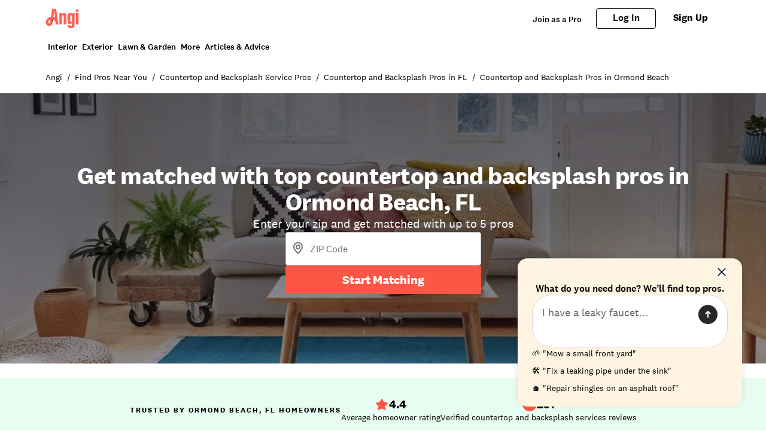

--- FILE ---
content_type: text/html; charset=utf-8
request_url: https://www.angi.com/companylist/us/fl/ormond-beach/countertops.htm
body_size: 33602
content:
<!DOCTYPE html><html lang="en-US" class="theme-angi"><head><meta charset="utf-8"><meta name="viewport" content="width=device-width, initial-scale=1, minimum-scale=1, shrink-to-fit=no"><meta name="viewport" content="width=device-width, initial-scale=1"><link rel="preload" as="image" href="https://media.angi.com/s3fs-public/Angi-logo-Orange.svg"><link rel="preload" as="image" href="https://media.angi.com/s3fs-public/search.svg"><link rel="preload" as="image" href="https://media.angi.com/s3fs-public/hamburger.svg"><link rel="preload" as="image" href="https://media.angi.com/s3fs-public/close.svg"><link rel="preload" as="image" href="https://media.angi.com/s3fs-public/star.svg"><link rel="preload" as="image" href="https://media.angi.com/s3fs-public/red-checkmark.svg"><link rel="preload" as="image" href="https://cdn.homeadvisor.com/files/eid/48710000/48713800/5038105_logo.jpg"><link rel="preload" as="image" href="https://cdn.homeadvisor.com/files/eid/109980000/109980408/20364528_logo.jpg"><link rel="preload" as="image" href="https://cdn.homeadvisor.com/files/eid/125350000/125351676/14096152_logo.jpg"><link rel="preload" as="image" href="https://cdn.homeadvisor.com/files/eid/139420000/139426877/13477676_logo.jpg"><link rel="stylesheet" href="/static/landing-pages-frontend/_next/static/css/5212923d24bc0f51.css" data-precedence="next"><link rel="stylesheet" href="/static/landing-pages-frontend/_next/static/css/5d7caf0ea70821c5.css" data-precedence="next"><link rel="stylesheet" href="/static/landing-pages-frontend/_next/static/css/fc300fc09f0969ad.css" data-precedence="next"><link rel="stylesheet" href="/static/landing-pages-frontend/_next/static/css/f2b36135a26ba579.css" data-precedence="next"><link rel="stylesheet" href="/static/landing-pages-frontend/_next/static/css/b2c35a7f62a4fbed.css" data-precedence="next"><link rel="stylesheet" href="/static/landing-pages-frontend/_next/static/css/ae88ae8454e3a1b0.css" data-precedence="next"><link rel="stylesheet" href="/static/landing-pages-frontend/_next/static/css/415405c608c46482.css" data-precedence="next"><link rel="stylesheet" href="/static/landing-pages-frontend/_next/static/css/e656d534ac995982.css" data-precedence="next"><link rel="stylesheet" href="/static/landing-pages-frontend/_next/static/css/1621203e44afc11a.css" data-precedence="next"><link rel="stylesheet" href="/static/landing-pages-frontend/_next/static/css/cdcb7320db63a235.css" data-precedence="next"><link rel="stylesheet" href="/static/landing-pages-frontend/_next/static/css/3328452c5646698b.css" data-precedence="next"><link rel="stylesheet" href="/static/landing-pages-frontend/_next/static/css/65e2c0dee9aabb42.css" data-precedence="next"><link rel="stylesheet" href="/static/landing-pages-frontend/_next/static/css/85d1e8684fa1ab49.css" data-precedence="next"><link rel="stylesheet" href="/static/landing-pages-frontend/_next/static/css/e458273d2fa6ae0e.css" data-precedence="next"><link rel="stylesheet" href="/static/landing-pages-frontend/_next/static/css/b5ca9606f4d7f0cb.css" data-precedence="next"><link rel="stylesheet" href="/static/landing-pages-frontend/_next/static/css/06c7477524e078fa.css" data-precedence="next"><link rel="stylesheet" href="/static/landing-pages-frontend/_next/static/css/72b4a53dec8dad34.css" data-precedence="next"><link rel="stylesheet" href="/static/landing-pages-frontend/_next/static/css/4ce8de43377dbc41.css" data-precedence="next"><link rel="stylesheet" href="/static/landing-pages-frontend/_next/static/css/c5f9a8ca258d7359.css" data-precedence="next"><link rel="stylesheet" href="/static/landing-pages-frontend/_next/static/css/4830a70aecec65e9.css" data-precedence="next"><link rel="stylesheet" href="/static/landing-pages-frontend/_next/static/css/a12ac6e204125041.css" data-precedence="next"><link rel="stylesheet" href="/static/landing-pages-frontend/_next/static/css/ff0919cad1ed199a.css" data-precedence="next"><link rel="stylesheet" href="/static/landing-pages-frontend/_next/static/css/a5b6ff20d1988e31.css" data-precedence="next"><link rel="stylesheet" href="/static/landing-pages-frontend/_next/static/css/c4cdfbf1b4098e05.css" data-precedence="next"><link rel="stylesheet" href="/static/landing-pages-frontend/_next/static/css/49db8a427f79f9e7.css" data-precedence="next"><link rel="stylesheet" href="/static/landing-pages-frontend/_next/static/css/b36b7ade54b05a2f.css" data-precedence="next"><link rel="stylesheet" href="/static/landing-pages-frontend/_next/static/css/25b1339a7af45e1d.css" data-precedence="next"><link rel="preload" href="https://www.googletagmanager.com/gtm.js?id=GTM-MX98LP3" as="script"><link rel="preload" as="image" href="https://cdn.homeadvisor.com/files/eid/158750000/158752894/20313465_original.png"><link rel="preload" as="image" href="https://cdn.homeadvisor.com/files/eid/62620000/62622148/12061724_logo.jpg"><link rel="preload" as="image" href="https://cdn.homeadvisor.com/files/eid/156620000/156624027/18978387_original.png"><link rel="preload" as="image" href="https://cdn.homeadvisor.com/files/eid/118180000/118184446/20083815_logo.jpg"><link rel="preload" as="image" href="https://cdn.homeadvisor.com/files/eid/23890000/23897182/11116572_logo.jpg"><link rel="preload" as="image" href="https://res.cloudinary.com/angi-prod/image/upload/v1735916759/install-countertop_1500x844.jpg?impolicy=leadImage"><link rel="preload" as="image" href="https://media.angi.com/s3fs-public/bright-kitchen-soapstone-countertop.jpg?impolicy=leadImage"><link rel="preload" as="image" href="https://media.angi.com/s3fs-public/modern-kitchen-porcelain-countertop-1400562358.jpg?impolicy=leadImage"><link rel="preload" as="image" href="https://media.angi.com/s3fs-public/Pregnant-mother-washing-vegetables-sink-.jpeg?impolicy=leadImage"><link rel="preload" as="image" href="https://media.angi.com/s3fs-public/mother-daughter-at-kitchen-sink.jpg?impolicy=leadImage"><link rel="preload" as="image" href="https://media.angi.com/s3fs-public/Bright-white-large-modern-kitchen-619528451-.jpg?impolicy=leadImage"><link rel="preload" as="image" href="https://media.angi.com/sites/all/themes/altheme/images/app-store-badge-60%402x.png"><link rel="preload" as="image" href="https://media.angi.com/sites/all/themes/altheme/images/google-play-badge-60@2x.png"><link rel="preload" as="image" href="https://media.angi.com/s3fs-public/footer-twitterv2-black.png"><link rel="preload" as="image" href="https://media.angi.com/s3fs-public/footer-facebookv2-black.png"><link rel="preload" as="image" href="https://media.angi.com/s3fs-public/footer-pinterestv2-black.png"><link rel="preload" as="image" href="https://media.angi.com/s3fs-public/footer-youtubev2-black.png"><link rel="preload" as="image" href="https://media.angi.com/s3fs-public/footer-instagramv2-black.png"><title>Top 10 Best Countertop and backsplash pros in Ormond Beach, FL | Angi</title><meta name="description" content="Read real reviews and see ratings for Ormond Beach, FL countertop and backsplash pros for free! This list will help you pick the right countertop and backsplash pros in Ormond Beach, FL."><meta name="robots" content="index, follow"><link rel="canonical" href="https://www.angi.com/companylist/us/fl/ormond-beach/countertops.htm"><meta property="og:title" content="Top 10 Best Countertop and backsplash pros in Ormond Beach, FL | Angi"><meta property="og:description" content="Read real reviews and see ratings for Ormond Beach, FL countertop and backsplash pros for free! This list will help you pick the right countertop and backsplash pros in Ormond Beach, FL."><meta property="og:url" content="https://www.angi.com/companylist/us/fl/ormond-beach/countertops.htm"><meta property="og:site_name" content="Angi"><meta property="og:image" content="https://media.angi.com/s3fs-public/Angi-logo-Orange.svg"><meta property="og:type" content="website"><meta name="twitter:card" content="summary_large_image"><meta name="twitter:title" content="Top 10 Best Countertop and backsplash pros in Ormond Beach, FL | Angi"><meta name="twitter:description" content="Read real reviews and see ratings for Ormond Beach, FL countertop and backsplash pros for free! This list will help you pick the right countertop and backsplash pros in Ormond Beach, FL."><meta name="twitter:image" content="https://media.angi.com/s3fs-public/Angi-logo-Orange.svg"><link rel="icon" href="https://media.angi.com/s3fs-public/favicon-16x16.png" type="image/png" sizes="16x16"><link rel="icon" href="https://media.angi.com/s3fs-public/favicon-32x32.png" type="image/png" sizes="32x32"><link rel="shortcut icon" href="https://media.angi.com/s3fs-public/favicon.ico" type="image/x-icon"><link rel="icon" href="https://media.angi.com/s3fs-public/Angi-logo-Orange.svg" type="image/png" sizes="16x16"><meta name="next-size-adjust"></head><body class="__className_9da5a8 overflow-x-hidden"><div class="h-auto"><script type="application/ld+json">{"@context":"https://schema.org","@type":"WebPage","@id":"www.angi.com/companylist/us/fl/ormond-beach/countertops.htm","url":"www.angi.com/companylist/us/fl/ormond-beach/countertops.htm","name":"Top 10 Best Countertop and backsplash pros in Ormond Beach, FL | Angi"}</script><div class="__className_9da5a8 theme-angi"><nav id="header" class=""><div class="GlobalNavigation_container__5PNcv" data-snowplow-component-type="Global Navigation"><div class="GlobalNavigation_content__wJOec"><div class="GlobalNavigation_desktop__ITtxn"><div><div class="Grid_root__mZcd8 NavigationHeader_headerNavGrid__tLPhj"><div class="Grid_gridContainer__13cNW"><div class="NavigationHeader_container__cthSL"><div class="NavigationHeader_headerContent__wYckC"><div class="NavigationHeader_logoAndSearchContainer__jJ7YJ"><div class=""><a href="https://angi.com"><img class="NavigationHeader_brandIcon__QRKYz" src="https://media.angi.com/s3fs-public/Angi-logo-Orange.svg" alt="Angi Logo"></a></div></div><div class="NavigationHeader_navItems__XbBIA"><div data-testid="pro-signup-link"><a href="https://signup.angi.com/pro" class="NavigationHeader_headerLink__bPl2r"><span class="NavigationHeader_proLinkSpan__1KId8">Join as a Pro</span></a></div><div class="NavigationHeader_desktopButtons__gzgK2"><a data-testid="login-button" href="https://www.angi.com/oauth2/start" data-button="login" class="NavigationHeader_button__ws_mm NavigationHeader_desktopButtonLink__sKo1e Button_btn__iNtIM Button_secondaryNeutral__UJmbI Button_small__W0u0B">Log In</a><a data-testid="signup-button" href="https://www.angi.com/create-account" data-button="signup" class="NavigationHeader_button__ws_mm NavigationHeader_desktopButtonLink__sKo1e Button_btn__iNtIM Button_primary__krJYd Button_small__W0u0B">Sign Up</a></div></div></div></div></div></div></div><div><div class="NavigationItems_navItemsContainer__M6D1O" data-testid="nav-items-bar"><div class="Grid_root__mZcd8 NavigationItems_navItemsGrid__g4tpV"><div class="Grid_gridContainer__13cNW"><div id="navigation-items" class="NavigationItems_container__3uAzd"><div class="NavigationItems_linksContainer__LVOcj"><div class="NavigationItems_linkItem__qRhhc"><span class="NavigationItems_linkAnchor__xtlsi"><a href="#Interior" data-testid="nav-title-Interior" data-snowplow-component-key="Top Level Project Type" class="NavigationItems_link__EstZU">Interior</a></span></div><div class="NavigationItems_linkItem__qRhhc"><span class="NavigationItems_linkAnchor__xtlsi"><a href="#Exterior" data-testid="nav-title-Exterior" data-snowplow-component-key="Top Level Project Type" class="NavigationItems_link__EstZU">Exterior</a></span></div><div class="NavigationItems_linkItem__qRhhc"><span class="NavigationItems_linkAnchor__xtlsi"><a href="#Lawn &amp; Garden" data-testid="nav-title-Lawn &amp; Garden" data-snowplow-component-key="Top Level Project Type" class="NavigationItems_link__EstZU">Lawn &amp; Garden</a></span></div><div class="NavigationItems_linkItem__qRhhc"><span class="NavigationItems_linkAnchor__xtlsi"><a href="#More" data-testid="nav-title-More" data-snowplow-component-key="Top Level Project Type" class="NavigationItems_link__EstZU">More</a></span></div><div class="NavigationItems_linkItem__qRhhc"><span class="NavigationItems_linkAnchor__xtlsi"><a href="#Articles &amp; Advice" data-testid="nav-title-Articles &amp; Advice" data-snowplow-component-key="Top Level Project Type" class="NavigationItems_link__EstZU">Articles &amp; Advice</a></span></div></div></div></div></div></div><div class="NavigationItems_navGroupLinksContainer__vLWau"><div class="Grid_root__mZcd8 NavigationItems_navGroupLinks__OuxGD NavigationItems_navGroupLinksHidden___bCMu"><div class="Grid_gridContainer__13cNW"></div></div><div class="Grid_root__mZcd8 NavigationItems_navGroupLinks__OuxGD NavigationItems_navGroupLinksHidden___bCMu"><div class="Grid_gridContainer__13cNW"></div></div><div class="Grid_root__mZcd8 NavigationItems_navGroupLinks__OuxGD NavigationItems_navGroupLinksHidden___bCMu"><div class="Grid_gridContainer__13cNW"></div></div><div class="Grid_root__mZcd8 NavigationItems_navGroupLinks__OuxGD NavigationItems_navGroupLinksHidden___bCMu"><div class="Grid_gridContainer__13cNW"></div></div><div class="Grid_root__mZcd8 NavigationItems_navGroupLinks__OuxGD NavigationItems_navGroupLinksHidden___bCMu"><div class="Grid_gridContainer__13cNW"></div></div></div></div></div><div class="GlobalNavigation_mobile__sCYI3"><div><div class="MobileNavigationHeader_container__Sb5vg"><div class="MobileNavigationHeader_container__Sb5vg"><div class="MobileNavigationHeader_headerContent__TnEOm"><div class="MobileNavigationHeader_logoContainer__WV6pf"><a href="https://angi.com"><img class="MobileNavigationHeader_icon__f_yTh" src="https://media.angi.com/s3fs-public/Angi-logo-Orange.svg" alt="Angi Logo"></a></div><div class="MobileNavigationHeader_navItems__JsDob"><div data-testid="mobile-pro-signup-link"><a href="https://signup.angi.com/pro" class="MobileNavigationHeader_proLink__6E1Zi">Join as a Pro</a></div><div class="MobileNavigationHeader_mobileIconContainer__6cy_2"><button type="button" data-snowplow-component-key="Search" data-snowplow-component-text="Search Icon" data-sp-button-label="Search Icon"><img class="MobileNavigationHeader_mobileIcon__7vTT5" src="https://media.angi.com/s3fs-public/search.svg" alt="Search"></button><button id="show-groupings-button" data-testid="show-groupings-test" type="button" data-snowplow-component-key="Open Menu" data-snowplow-component-text="--Menu Icon" data-sp-button-label="Menu Icon"><div><img class="MobileNavigationHeader_menuIcon__m0U8F" src="https://media.angi.com/s3fs-public/hamburger.svg" alt="Open Menu"></div></button></div></div></div></div></div></div></div></div><div class="MobileMenu_slidingCard__pwwaZ"><div><div class="MobileMenu_fixHeader___oG85"><div><a href="https://angi.com"><img class="MobileMenu_icon__3n0rQ" src="https://media.angi.com/s3fs-public/Angi-logo-Orange.svg" alt="Angi Logo"></a></div><button id="menu-button18712" class="MobileMenu_closeButton__K06v6" data-testid="close-menu" type="button" data-snowplow-component-key="Close Menu" data-snowplow-component-text="Close Icon" data-sp-button-label="Close Icon"><div><img class="MobileMenu_menuIcon__1ywBm" src="https://media.angi.com/s3fs-public/close.svg" alt="Close Menu"></div></button></div><div class="MobileMenuItems_navItemsContainer__ilu_K"><div id="mobile-menu-items1" class="MobileMenuItems_container__2HZIJ"><div class="MobileMenuItems_mobileNavItemsContainer__VXi8F"><div><div class="MobileMenuItems_mobileNavItems__c1TBr"><a href="#Interior">Interior</a><svg xmlns="http://www.w3.org/2000/svg" viewBox="0 0 24 24" class="MobileMenuItems_chevron__lWrXw" style="fill:none"><path fill-rule="evenodd" clip-rule="evenodd" d="M8.29289 5.29289C7.90237 5.68342 7.90237 6.31658 8.29289 6.70711L13.5858 12L8.29289 17.2929C7.90237 17.6834 7.90237 18.3166 8.29289 18.7071C8.68342 19.0976 9.31658 19.0976 9.70711 18.7071L15.7071 12.7071C16.0976 12.3166 16.0976 11.6834 15.7071 11.2929L9.70711 5.29289C9.31658 4.90237 8.68342 4.90237 8.29289 5.29289Z" fill="currentColor"></path></svg></div><div class="MobileMenuItems_mobileNavItems__c1TBr"><a href="#Exterior">Exterior</a><svg xmlns="http://www.w3.org/2000/svg" viewBox="0 0 24 24" class="MobileMenuItems_chevron__lWrXw" style="fill:none"><path fill-rule="evenodd" clip-rule="evenodd" d="M8.29289 5.29289C7.90237 5.68342 7.90237 6.31658 8.29289 6.70711L13.5858 12L8.29289 17.2929C7.90237 17.6834 7.90237 18.3166 8.29289 18.7071C8.68342 19.0976 9.31658 19.0976 9.70711 18.7071L15.7071 12.7071C16.0976 12.3166 16.0976 11.6834 15.7071 11.2929L9.70711 5.29289C9.31658 4.90237 8.68342 4.90237 8.29289 5.29289Z" fill="currentColor"></path></svg></div><div class="MobileMenuItems_mobileNavItems__c1TBr"><a href="#Lawn &amp; Garden">Lawn &amp; Garden</a><svg xmlns="http://www.w3.org/2000/svg" viewBox="0 0 24 24" class="MobileMenuItems_chevron__lWrXw" style="fill:none"><path fill-rule="evenodd" clip-rule="evenodd" d="M8.29289 5.29289C7.90237 5.68342 7.90237 6.31658 8.29289 6.70711L13.5858 12L8.29289 17.2929C7.90237 17.6834 7.90237 18.3166 8.29289 18.7071C8.68342 19.0976 9.31658 19.0976 9.70711 18.7071L15.7071 12.7071C16.0976 12.3166 16.0976 11.6834 15.7071 11.2929L9.70711 5.29289C9.31658 4.90237 8.68342 4.90237 8.29289 5.29289Z" fill="currentColor"></path></svg></div><div class="MobileMenuItems_mobileNavItems__c1TBr"><a href="#More">More</a><svg xmlns="http://www.w3.org/2000/svg" viewBox="0 0 24 24" class="MobileMenuItems_chevron__lWrXw" style="fill:none"><path fill-rule="evenodd" clip-rule="evenodd" d="M8.29289 5.29289C7.90237 5.68342 7.90237 6.31658 8.29289 6.70711L13.5858 12L8.29289 17.2929C7.90237 17.6834 7.90237 18.3166 8.29289 18.7071C8.68342 19.0976 9.31658 19.0976 9.70711 18.7071L15.7071 12.7071C16.0976 12.3166 16.0976 11.6834 15.7071 11.2929L9.70711 5.29289C9.31658 4.90237 8.68342 4.90237 8.29289 5.29289Z" fill="currentColor"></path></svg></div><div class="MobileMenuItems_mobileNavItems__c1TBr"><a href="#Articles &amp; Advice">Articles &amp; Advice</a><svg xmlns="http://www.w3.org/2000/svg" viewBox="0 0 24 24" class="MobileMenuItems_chevron__lWrXw" style="fill:none"><path fill-rule="evenodd" clip-rule="evenodd" d="M8.29289 5.29289C7.90237 5.68342 7.90237 6.31658 8.29289 6.70711L13.5858 12L8.29289 17.2929C7.90237 17.6834 7.90237 18.3166 8.29289 18.7071C8.68342 19.0976 9.31658 19.0976 9.70711 18.7071L15.7071 12.7071C16.0976 12.3166 16.0976 11.6834 15.7071 11.2929L9.70711 5.29289C9.31658 4.90237 8.68342 4.90237 8.29289 5.29289Z" fill="currentColor"></path></svg></div><div><div class="MobileMenuItems_mobileMenuLink__T14QV" data-testid="near-me-link"><a href="https://www.angi.com/nearme">Post a job</a></div><div><button type="button" data-testid="angi_button" class="MobileMenuItems_accountButton__lMPir Button_btn__iNtIM Button_secondaryNeutral__UJmbI" name="Log In">Log In</button><button type="button" data-testid="angi_button" class="MobileMenuItems_accountButton__lMPir Button_btn__iNtIM Button_primary__krJYd" name="Sign Up">Sign Up</button></div></div></div></div><div class="MobileMenuItems_mobileNavSelectedNavItem__YGrk6"><div class="MobileMenuItems_hideNavigationGroup__8hFYb"><div class="NavigationGroup_mobileNavigationGroupContainer__lHfuf"><div id="navigation-group-links" class="NavigationGroupLinks_navLinksContainer__A_OXE NavigationGroupLinks_navLinksMobileContainer__c7KKG" data-testid="nav-group-links"><div class="NavigationGroupLinks_linksTitle__Xdbe3 NavigationGroupLinks_linksTitleMobile__wRz63">Find a pro</div><div class=""><ul class="NavigationGroupLinks_navLinksList__nXceJ NavigationGroupLinks_navLinksMobileList__rwSX7"><li class="NavigationGroupLinks_item__zwEUH NavigationGroupLinks_itemMobile__ueven"><a href="https://www.angi.com/nearme/appliance-repair/" title="Appliance Repair" class="NavigationGroupLinks_link__zqJaC" data-snowplow-component-key="Interior">Appliance Repair</a></li><li class="NavigationGroupLinks_item__zwEUH NavigationGroupLinks_itemMobile__ueven"><a href="https://www.angi.com/nearme/carpet-cleaning/" title="Carpet Cleaning" class="NavigationGroupLinks_link__zqJaC" data-snowplow-component-key="Interior">Carpet Cleaning</a></li><li class="NavigationGroupLinks_item__zwEUH NavigationGroupLinks_itemMobile__ueven"><a href="https://www.angi.com/nearme/contractor/" title="Contractors" class="NavigationGroupLinks_link__zqJaC" data-snowplow-component-key="Interior">Contractors</a></li><li class="NavigationGroupLinks_item__zwEUH NavigationGroupLinks_itemMobile__ueven"><a href="https://www.angi.com/nearme/drywall/" title="Drywall" class="NavigationGroupLinks_link__zqJaC" data-snowplow-component-key="Interior">Drywall</a></li><li class="NavigationGroupLinks_item__zwEUH NavigationGroupLinks_itemMobile__ueven"><a href="https://www.angi.com/nearme/electrical/" title="Electrical" class="NavigationGroupLinks_link__zqJaC" data-snowplow-component-key="Interior">Electrical</a></li><li class="NavigationGroupLinks_item__zwEUH NavigationGroupLinks_itemMobile__ueven"><a href="https://www.angi.com/nearme/flooring/" title="Flooring" class="NavigationGroupLinks_link__zqJaC" data-snowplow-component-key="Interior">Flooring</a></li><li class="NavigationGroupLinks_item__zwEUH NavigationGroupLinks_itemMobile__ueven"><a href="https://www.angi.com/nearme/hvac/" title="HVAC" class="NavigationGroupLinks_link__zqJaC" data-snowplow-component-key="Interior">HVAC</a></li><li class="NavigationGroupLinks_item__zwEUH NavigationGroupLinks_itemMobile__ueven"><a href="https://www.angi.com/nearme/house-cleaning/" title="House Cleaning" class="NavigationGroupLinks_link__zqJaC" data-snowplow-component-key="Interior">House Cleaning</a></li><li class="NavigationGroupLinks_item__zwEUH NavigationGroupLinks_itemMobile__ueven"><a href="https://www.angi.com/nearme/interior-painting/" title="Interior Painting" class="NavigationGroupLinks_link__zqJaC" data-snowplow-component-key="Interior">Interior Painting</a></li><li class="NavigationGroupLinks_item__zwEUH NavigationGroupLinks_itemMobile__ueven"><a href="https://www.angi.com/nearme/plumbing/" title="Plumbing" class="NavigationGroupLinks_link__zqJaC" data-snowplow-component-key="Interior">Plumbing</a></li><li class="NavigationGroupLinks_item__zwEUH NavigationGroupLinks_itemMobile__ueven"><a href="https://www.angi.com/nearme/kitchen-and-bath-remodeling/" title="Remodeling" class="NavigationGroupLinks_link__zqJaC" data-snowplow-component-key="Interior">Remodeling</a></li><li class="NavigationGroupLinks_item__zwEUH NavigationGroupLinks_moreLinksMobile___XX_b"><a href="https://www.angi.com/nearme/" title="View all" class="NavigationGroupLinks_moreLinks__RRpZp" data-snowplow-component-key="Interior">View all</a></li></ul></div></div><div class="NavigationGroup_mobileNavigationArticleLinksContainer__f_8A1"><div id="navigation-group-articles"><div><div class="NavigationGroupArticles_containerTitle__B7vy9">Research &amp; plan</div></div><div class="NavigationGroupArticles_cards__x9h0w"><div><div class="NavigationGroupArticles_contentCardRow__r9_q5"><div class="NavigationGroupArticles_imageContainer__GBo3Z"><a href="https://www.angi.com/articles/closet-remodel-cost.htm" data-snowplow-component-key="Interior Featured Content" data-snowplow-component-text="How Much Does a Closet Remodel Cost?"><div><div data-testid="lazyImageTest" class="NavigationGroupArticles_lazyImageContainer__nvIN3 shimmer_shine__YWcRp shimmer_photo__dpL1H"></div></div></a></div><div class="NavigationGroupArticles_titleContentContainer__oRd1x"><div class="NavigationGroupArticles_titleContent__uLyCY"><a href="https://www.angi.com/articles/closet-remodel-cost.htm" class="NavigationGroupArticles_titleLink__p2tE_" data-snowplow-component-key="Interior Featured Content">How Much Does a Closet Remodel Cost?</a></div></div></div></div><div><div class="NavigationGroupArticles_contentCardRow__r9_q5"><div class="NavigationGroupArticles_imageContainer__GBo3Z"><a href="https://www.angi.com/articles/how-much-does-building-stairs-and-railings-cost.htm" data-snowplow-component-key="Interior Featured Content" data-snowplow-component-text="How Much Does It Cost to Build or Replace a Staircase?"><div><div data-testid="lazyImageTest" class="NavigationGroupArticles_lazyImageContainer__nvIN3 shimmer_shine__YWcRp shimmer_photo__dpL1H"></div></div></a></div><div class="NavigationGroupArticles_titleContentContainer__oRd1x"><div class="NavigationGroupArticles_titleContent__uLyCY"><a href="https://www.angi.com/articles/how-much-does-building-stairs-and-railings-cost.htm" class="NavigationGroupArticles_titleLink__p2tE_" data-snowplow-component-key="Interior Featured Content">How Much Does It Cost to Build or Replace a Staircase?</a></div></div></div></div><div><div class="NavigationGroupArticles_contentCardRow__r9_q5"><div class="NavigationGroupArticles_imageContainer__GBo3Z"><a href="https://www.angi.com/articles/widening-doorway-cost.htm" data-snowplow-component-key="Interior Featured Content" data-snowplow-component-text="How Much Does Widening a Doorway Cost?"><div><div data-testid="lazyImageTest" class="NavigationGroupArticles_lazyImageContainer__nvIN3 shimmer_shine__YWcRp shimmer_photo__dpL1H"></div></div></a></div><div class="NavigationGroupArticles_titleContentContainer__oRd1x"><div class="NavigationGroupArticles_titleContent__uLyCY"><a href="https://www.angi.com/articles/widening-doorway-cost.htm" class="NavigationGroupArticles_titleLink__p2tE_" data-snowplow-component-key="Interior Featured Content">How Much Does Widening a Doorway Cost?</a></div></div></div></div><div><div class="NavigationGroupArticles_contentCardRow__r9_q5"><div class="NavigationGroupArticles_imageContainer__GBo3Z"><a href="https://www.angi.com/articles/how-much-does-it-cost-remove-wallpaper.htm" data-snowplow-component-key="Interior Featured Content" data-snowplow-component-text="How Much Does Wallpaper Removal Cost?"><div><div data-testid="lazyImageTest" class="NavigationGroupArticles_lazyImageContainer__nvIN3 shimmer_shine__YWcRp shimmer_photo__dpL1H"></div></div></a></div><div class="NavigationGroupArticles_titleContentContainer__oRd1x"><div class="NavigationGroupArticles_titleContent__uLyCY"><a href="https://www.angi.com/articles/how-much-does-it-cost-remove-wallpaper.htm" class="NavigationGroupArticles_titleLink__p2tE_" data-snowplow-component-key="Interior Featured Content">How Much Does Wallpaper Removal Cost?</a></div></div></div></div></div><div class="NavigationGroupArticles_moreArticles__TpOOu"><a href="https://www.angi.com/articles/home-interiors" data-snowplow-component-key="Interior Featured Content">View all</a></div></div></div></div></div><div class="MobileMenuItems_hideNavigationGroup__8hFYb"><div class="NavigationGroup_mobileNavigationGroupContainer__lHfuf"><div id="navigation-group-links" class="NavigationGroupLinks_navLinksContainer__A_OXE NavigationGroupLinks_navLinksMobileContainer__c7KKG" data-testid="nav-group-links"><div class="NavigationGroupLinks_linksTitle__Xdbe3 NavigationGroupLinks_linksTitleMobile__wRz63">Find a pro</div><div class=""><ul class="NavigationGroupLinks_navLinksList__nXceJ NavigationGroupLinks_navLinksMobileList__rwSX7"><li class="NavigationGroupLinks_item__zwEUH NavigationGroupLinks_itemMobile__ueven"><a href="https://www.angi.com/nearme/concrete-repair/" title="Concrete Repair" class="NavigationGroupLinks_link__zqJaC" data-snowplow-component-key="Exterior">Concrete Repair</a></li><li class="NavigationGroupLinks_item__zwEUH NavigationGroupLinks_itemMobile__ueven"><a href="https://www.angi.com/nearme/doors/" title="Doors" class="NavigationGroupLinks_link__zqJaC" data-snowplow-component-key="Exterior">Doors</a></li><li class="NavigationGroupLinks_item__zwEUH NavigationGroupLinks_itemMobile__ueven"><a href="https://www.angi.com/nearme/driveways/" title="Driveways" class="NavigationGroupLinks_link__zqJaC" data-snowplow-component-key="Exterior">Driveways</a></li><li class="NavigationGroupLinks_item__zwEUH NavigationGroupLinks_itemMobile__ueven"><a href="https://www.angi.com/nearme/exterior-painting/" title="Exterior Painting" class="NavigationGroupLinks_link__zqJaC" data-snowplow-component-key="Exterior">Exterior Painting</a></li><li class="NavigationGroupLinks_item__zwEUH NavigationGroupLinks_itemMobile__ueven"><a href="https://www.angi.com/nearme/garage-doors/" title="Garage Doors" class="NavigationGroupLinks_link__zqJaC" data-snowplow-component-key="Exterior">Garage Doors</a></li><li class="NavigationGroupLinks_item__zwEUH NavigationGroupLinks_itemMobile__ueven"><a href="https://www.angi.com/nearme/gutter-cleaning/" title="Gutter Cleaning" class="NavigationGroupLinks_link__zqJaC" data-snowplow-component-key="Exterior">Gutter Cleaning</a></li><li class="NavigationGroupLinks_item__zwEUH NavigationGroupLinks_itemMobile__ueven"><a href="https://www.angi.com/nearme/gutter-repair-replacement/" title="Gutter Repair" class="NavigationGroupLinks_link__zqJaC" data-snowplow-component-key="Exterior">Gutter Repair</a></li><li class="NavigationGroupLinks_item__zwEUH NavigationGroupLinks_itemMobile__ueven"><a href="https://www.angi.com/nearme/home-builders/" title="Home Builders" class="NavigationGroupLinks_link__zqJaC" data-snowplow-component-key="Exterior">Home Builders</a></li><li class="NavigationGroupLinks_item__zwEUH NavigationGroupLinks_itemMobile__ueven"><a href="https://www.angi.com/nearme/masonry/" title="Masonry" class="NavigationGroupLinks_link__zqJaC" data-snowplow-component-key="Exterior">Masonry</a></li><li class="NavigationGroupLinks_item__zwEUH NavigationGroupLinks_itemMobile__ueven"><a href="https://www.angi.com/nearme/roofing/" title="Roofing" class="NavigationGroupLinks_link__zqJaC" data-snowplow-component-key="Exterior">Roofing</a></li><li class="NavigationGroupLinks_item__zwEUH NavigationGroupLinks_itemMobile__ueven"><a href="https://www.angi.com/nearme/siding/" title="Siding" class="NavigationGroupLinks_link__zqJaC" data-snowplow-component-key="Exterior">Siding</a></li><li class="NavigationGroupLinks_item__zwEUH NavigationGroupLinks_itemMobile__ueven"><a href="https://www.angi.com/nearme/windows/" title="Windows" class="NavigationGroupLinks_link__zqJaC" data-snowplow-component-key="Exterior">Windows</a></li><li class="NavigationGroupLinks_item__zwEUH NavigationGroupLinks_moreLinksMobile___XX_b"><a href="https://www.angi.com/nearme/" title="View all" class="NavigationGroupLinks_moreLinks__RRpZp" data-snowplow-component-key="Exterior">View all</a></li></ul></div></div><div class="NavigationGroup_mobileNavigationArticleLinksContainer__f_8A1"><div id="navigation-group-articles"><div><div class="NavigationGroupArticles_containerTitle__B7vy9">Research &amp; plan</div></div><div class="NavigationGroupArticles_cards__x9h0w"><div><div class="NavigationGroupArticles_contentCardRow__r9_q5"><div class="NavigationGroupArticles_imageContainer__GBo3Z"><a href="https://www.angi.com/articles/exterior-trim-installation-cost.htm" data-snowplow-component-key="Exterior Featured Content" data-snowplow-component-text="How Much Does It Cost to Install Exterior Trim?"><div><div data-testid="lazyImageTest" class="NavigationGroupArticles_lazyImageContainer__nvIN3 shimmer_shine__YWcRp shimmer_photo__dpL1H"></div></div></a></div><div class="NavigationGroupArticles_titleContentContainer__oRd1x"><div class="NavigationGroupArticles_titleContent__uLyCY"><a href="https://www.angi.com/articles/exterior-trim-installation-cost.htm" class="NavigationGroupArticles_titleLink__p2tE_" data-snowplow-component-key="Exterior Featured Content">How Much Does It Cost to Install Exterior Trim?</a></div></div></div></div><div><div class="NavigationGroupArticles_contentCardRow__r9_q5"><div class="NavigationGroupArticles_imageContainer__GBo3Z"><a href="https://www.angi.com/articles/how-much-does-ipe-wood-decking-cost.htm" data-snowplow-component-key="Exterior Featured Content" data-snowplow-component-text="How Much Does Ipe Wood Decking Cost?"><div><div data-testid="lazyImageTest" class="NavigationGroupArticles_lazyImageContainer__nvIN3 shimmer_shine__YWcRp shimmer_photo__dpL1H"></div></div></a></div><div class="NavigationGroupArticles_titleContentContainer__oRd1x"><div class="NavigationGroupArticles_titleContent__uLyCY"><a href="https://www.angi.com/articles/how-much-does-ipe-wood-decking-cost.htm" class="NavigationGroupArticles_titleLink__p2tE_" data-snowplow-component-key="Exterior Featured Content">How Much Does Ipe Wood Decking Cost?</a></div></div></div></div><div><div class="NavigationGroupArticles_contentCardRow__r9_q5"><div class="NavigationGroupArticles_imageContainer__GBo3Z"><a href="https://www.angi.com/articles/different-types-dog-fences-and-how-much-they-cost.htm" data-snowplow-component-key="Exterior Featured Content" data-snowplow-component-text="How Much Does a Dog Fence Cost to Install?"><div><div data-testid="lazyImageTest" class="NavigationGroupArticles_lazyImageContainer__nvIN3 shimmer_shine__YWcRp shimmer_photo__dpL1H"></div></div></a></div><div class="NavigationGroupArticles_titleContentContainer__oRd1x"><div class="NavigationGroupArticles_titleContent__uLyCY"><a href="https://www.angi.com/articles/different-types-dog-fences-and-how-much-they-cost.htm" class="NavigationGroupArticles_titleLink__p2tE_" data-snowplow-component-key="Exterior Featured Content">How Much Does a Dog Fence Cost to Install?</a></div></div></div></div><div><div class="NavigationGroupArticles_contentCardRow__r9_q5"><div class="NavigationGroupArticles_imageContainer__GBo3Z"><a href="https://www.angi.com/articles/how-much-does-it-cost-pressure-wash-house.htm" data-snowplow-component-key="Exterior Featured Content" data-snowplow-component-text="How Much Does It Cost to Pressure Wash a House?"><div><div data-testid="lazyImageTest" class="NavigationGroupArticles_lazyImageContainer__nvIN3 shimmer_shine__YWcRp shimmer_photo__dpL1H"></div></div></a></div><div class="NavigationGroupArticles_titleContentContainer__oRd1x"><div class="NavigationGroupArticles_titleContent__uLyCY"><a href="https://www.angi.com/articles/how-much-does-it-cost-pressure-wash-house.htm" class="NavigationGroupArticles_titleLink__p2tE_" data-snowplow-component-key="Exterior Featured Content">How Much Does It Cost to Pressure Wash a House?</a></div></div></div></div></div><div class="NavigationGroupArticles_moreArticles__TpOOu"><a href="https://www.angi.com/articles/home-exteriors" data-snowplow-component-key="Exterior Featured Content">View all</a></div></div></div></div></div><div class="MobileMenuItems_hideNavigationGroup__8hFYb"><div class="NavigationGroup_mobileNavigationGroupContainer__lHfuf"><div id="navigation-group-links" class="NavigationGroupLinks_navLinksContainer__A_OXE NavigationGroupLinks_navLinksMobileContainer__c7KKG" data-testid="nav-group-links"><div class="NavigationGroupLinks_linksTitle__Xdbe3 NavigationGroupLinks_linksTitleMobile__wRz63">Find a pro</div><div class=""><ul class="NavigationGroupLinks_navLinksList__nXceJ NavigationGroupLinks_navLinksMobileList__rwSX7"><li class="NavigationGroupLinks_item__zwEUH NavigationGroupLinks_itemMobile__ueven"><a href="https://www.angi.com/nearme/decks-and-porches/" title="Decks" class="NavigationGroupLinks_link__zqJaC" data-snowplow-component-key="Lawn &amp; Garden">Decks</a></li><li class="NavigationGroupLinks_item__zwEUH NavigationGroupLinks_itemMobile__ueven"><a href="https://www.angi.com/nearme/fencing/" title="Fencing" class="NavigationGroupLinks_link__zqJaC" data-snowplow-component-key="Lawn &amp; Garden">Fencing</a></li><li class="NavigationGroupLinks_item__zwEUH NavigationGroupLinks_itemMobile__ueven"><a href="https://www.angi.com/nearme/land-surveying/" title="Land Surveying" class="NavigationGroupLinks_link__zqJaC" data-snowplow-component-key="Lawn &amp; Garden">Land Surveying</a></li><li class="NavigationGroupLinks_item__zwEUH NavigationGroupLinks_itemMobile__ueven"><a href="https://www.angi.com/nearme/landscaping/" title="Landscaping" class="NavigationGroupLinks_link__zqJaC" data-snowplow-component-key="Lawn &amp; Garden">Landscaping</a></li><li class="NavigationGroupLinks_item__zwEUH NavigationGroupLinks_itemMobile__ueven"><a href="https://www.angi.com/nearme/lawn-and-yard-work/" title="Lawn &amp; Yard Work" class="NavigationGroupLinks_link__zqJaC" data-snowplow-component-key="Lawn &amp; Garden">Lawn &amp; Yard Work</a></li><li class="NavigationGroupLinks_item__zwEUH NavigationGroupLinks_itemMobile__ueven"><a href="https://www.angi.com/nearme/leaf-removal/" title="Leaf Removal" class="NavigationGroupLinks_link__zqJaC" data-snowplow-component-key="Lawn &amp; Garden">Leaf Removal</a></li><li class="NavigationGroupLinks_item__zwEUH NavigationGroupLinks_itemMobile__ueven"><a href="https://www.angi.com/nearme/sunroom-and-patio-remodeling/" title="Patios" class="NavigationGroupLinks_link__zqJaC" data-snowplow-component-key="Lawn &amp; Garden">Patios</a></li><li class="NavigationGroupLinks_item__zwEUH NavigationGroupLinks_itemMobile__ueven"><a href="https://www.angi.com/nearme/swimming-pools/" title="Pool Installation" class="NavigationGroupLinks_link__zqJaC" data-snowplow-component-key="Lawn &amp; Garden">Pool Installation</a></li><li class="NavigationGroupLinks_item__zwEUH NavigationGroupLinks_itemMobile__ueven"><a href="https://www.angi.com/nearme/lawn-irrigation/" title="Sprinkler Systems" class="NavigationGroupLinks_link__zqJaC" data-snowplow-component-key="Lawn &amp; Garden">Sprinkler Systems</a></li><li class="NavigationGroupLinks_item__zwEUH NavigationGroupLinks_itemMobile__ueven"><a href="https://www.angi.com/nearme/sunroom-contractors/" title="Sunrooms" class="NavigationGroupLinks_link__zqJaC" data-snowplow-component-key="Lawn &amp; Garden">Sunrooms</a></li><li class="NavigationGroupLinks_item__zwEUH NavigationGroupLinks_itemMobile__ueven"><a href="https://www.angi.com/nearme/tree-service/" title="Tree Service" class="NavigationGroupLinks_link__zqJaC" data-snowplow-component-key="Lawn &amp; Garden">Tree Service</a></li><li class="NavigationGroupLinks_item__zwEUH NavigationGroupLinks_moreLinksMobile___XX_b"><a href="https://www.angi.com/nearme/" title="View all" class="NavigationGroupLinks_moreLinks__RRpZp" data-snowplow-component-key="Lawn &amp; Garden">View all</a></li></ul></div></div><div class="NavigationGroup_mobileNavigationArticleLinksContainer__f_8A1"><div id="navigation-group-articles"><div><div class="NavigationGroupArticles_containerTitle__B7vy9">Research &amp; plan</div></div><div class="NavigationGroupArticles_cards__x9h0w"><div><div class="NavigationGroupArticles_contentCardRow__r9_q5"><div class="NavigationGroupArticles_imageContainer__GBo3Z"><a href="https://www.angi.com/articles/interlocking-pavers-cost.htm" data-snowplow-component-key="Lawn &amp; Garden Featured Content" data-snowplow-component-text="How Much Does Interlocking Paver Installation Cost?"><div><div data-testid="lazyImageTest" class="NavigationGroupArticles_lazyImageContainer__nvIN3 shimmer_shine__YWcRp shimmer_photo__dpL1H"></div></div></a></div><div class="NavigationGroupArticles_titleContentContainer__oRd1x"><div class="NavigationGroupArticles_titleContent__uLyCY"><a href="https://www.angi.com/articles/interlocking-pavers-cost.htm" class="NavigationGroupArticles_titleLink__p2tE_" data-snowplow-component-key="Lawn &amp; Garden Featured Content">How Much Does Interlocking Paver Installation Cost?</a></div></div></div></div><div><div class="NavigationGroupArticles_contentCardRow__r9_q5"><div class="NavigationGroupArticles_imageContainer__GBo3Z"><a href="https://www.angi.com/articles/how-much-does-land-survey-cost.htm" data-snowplow-component-key="Lawn &amp; Garden Featured Content" data-snowplow-component-text="How Much Does a Land Survey Cost?"><div><div data-testid="lazyImageTest" class="NavigationGroupArticles_lazyImageContainer__nvIN3 shimmer_shine__YWcRp shimmer_photo__dpL1H"></div></div></a></div><div class="NavigationGroupArticles_titleContentContainer__oRd1x"><div class="NavigationGroupArticles_titleContent__uLyCY"><a href="https://www.angi.com/articles/how-much-does-land-survey-cost.htm" class="NavigationGroupArticles_titleLink__p2tE_" data-snowplow-component-key="Lawn &amp; Garden Featured Content">How Much Does a Land Survey Cost?</a></div></div></div></div><div><div class="NavigationGroupArticles_contentCardRow__r9_q5"><div class="NavigationGroupArticles_imageContainer__GBo3Z"><a href="https://www.angi.com/articles/flowerbed-installation-cost.htm" data-snowplow-component-key="Lawn &amp; Garden Featured Content" data-snowplow-component-text="How Much Does Flowerbed Installation Cost?"><div><div data-testid="lazyImageTest" class="NavigationGroupArticles_lazyImageContainer__nvIN3 shimmer_shine__YWcRp shimmer_photo__dpL1H"></div></div></a></div><div class="NavigationGroupArticles_titleContentContainer__oRd1x"><div class="NavigationGroupArticles_titleContent__uLyCY"><a href="https://www.angi.com/articles/flowerbed-installation-cost.htm" class="NavigationGroupArticles_titleLink__p2tE_" data-snowplow-component-key="Lawn &amp; Garden Featured Content">How Much Does Flowerbed Installation Cost?</a></div></div></div></div><div><div class="NavigationGroupArticles_contentCardRow__r9_q5"><div class="NavigationGroupArticles_imageContainer__GBo3Z"><a href="https://www.angi.com/articles/site-preparation-cost.htm" data-snowplow-component-key="Lawn &amp; Garden Featured Content" data-snowplow-component-text="How Much Does Site Preparation Cost?"><div><div data-testid="lazyImageTest" class="NavigationGroupArticles_lazyImageContainer__nvIN3 shimmer_shine__YWcRp shimmer_photo__dpL1H"></div></div></a></div><div class="NavigationGroupArticles_titleContentContainer__oRd1x"><div class="NavigationGroupArticles_titleContent__uLyCY"><a href="https://www.angi.com/articles/site-preparation-cost.htm" class="NavigationGroupArticles_titleLink__p2tE_" data-snowplow-component-key="Lawn &amp; Garden Featured Content">How Much Does Site Preparation Cost?</a></div></div></div></div></div><div class="NavigationGroupArticles_moreArticles__TpOOu"><a href="https://www.angi.com/articles/landscaping-lawn-care" data-snowplow-component-key="Lawn &amp; Garden Featured Content">View all</a></div></div></div></div></div><div class="MobileMenuItems_hideNavigationGroup__8hFYb"><div class="NavigationGroup_mobileNavigationGroupContainer__lHfuf"><div id="navigation-group-links" class="NavigationGroupLinks_navLinksContainer__A_OXE NavigationGroupLinks_navLinksMobileContainer__c7KKG" data-testid="nav-group-links"><div class="NavigationGroupLinks_linksTitle__Xdbe3 NavigationGroupLinks_linksTitleMobile__wRz63">Find a pro</div><div class=""><ul class="NavigationGroupLinks_navLinksList__nXceJ NavigationGroupLinks_navLinksMobileList__rwSX7"><li class="NavigationGroupLinks_item__zwEUH NavigationGroupLinks_itemMobile__ueven"><a href="https://www.angi.com/nearme/basement-waterproofing/" title="Basement Waterproofing" class="NavigationGroupLinks_link__zqJaC" data-snowplow-component-key="More">Basement Waterproofing</a></li><li class="NavigationGroupLinks_item__zwEUH NavigationGroupLinks_itemMobile__ueven"><a href="https://www.angi.com/nearme/handyman-service/" title="Handymen" class="NavigationGroupLinks_link__zqJaC" data-snowplow-component-key="More">Handymen</a></li><li class="NavigationGroupLinks_item__zwEUH NavigationGroupLinks_itemMobile__ueven"><a href="https://www.angi.com/nearme/hauling/" title="Junk Hauling" class="NavigationGroupLinks_link__zqJaC" data-snowplow-component-key="More">Junk Hauling</a></li><li class="NavigationGroupLinks_item__zwEUH NavigationGroupLinks_itemMobile__ueven"><a href="https://www.angi.com/nearme/locksmiths/" title="Locksmiths" class="NavigationGroupLinks_link__zqJaC" data-snowplow-component-key="More">Locksmiths</a></li><li class="NavigationGroupLinks_item__zwEUH NavigationGroupLinks_itemMobile__ueven"><a href="https://www.angi.com/nearme/moving/" title="Moving Companies" class="NavigationGroupLinks_link__zqJaC" data-snowplow-component-key="More">Moving Companies</a></li><li class="NavigationGroupLinks_item__zwEUH NavigationGroupLinks_itemMobile__ueven"><a href="https://www.angi.com/nearme/pest-control/" title="Pest Control" class="NavigationGroupLinks_link__zqJaC" data-snowplow-component-key="More">Pest Control</a></li><li class="NavigationGroupLinks_item__zwEUH NavigationGroupLinks_itemMobile__ueven"><a href="https://www.angi.com/nearme/pressure-washing/" title="Pressure Washing" class="NavigationGroupLinks_link__zqJaC" data-snowplow-component-key="More">Pressure Washing</a></li><li class="NavigationGroupLinks_item__zwEUH NavigationGroupLinks_itemMobile__ueven"><a href="https://www.angi.com/nearme/septic-tank/" title="Septic Tanks" class="NavigationGroupLinks_link__zqJaC" data-snowplow-component-key="More">Septic Tanks</a></li><li class="NavigationGroupLinks_item__zwEUH NavigationGroupLinks_moreLinksMobile___XX_b"><a href="https://www.angi.com/nearme/" title="View all" class="NavigationGroupLinks_moreLinks__RRpZp" data-snowplow-component-key="More">View all</a></li></ul></div></div><div class="NavigationGroup_mobileNavigationArticleLinksContainer__f_8A1"><div id="navigation-group-articles"><div><div class="NavigationGroupArticles_containerTitle__B7vy9">Research &amp; plan</div></div><div class="NavigationGroupArticles_cards__x9h0w"><div><div class="NavigationGroupArticles_contentCardRow__r9_q5"><div class="NavigationGroupArticles_imageContainer__GBo3Z"><a href="https://www.angi.com/articles/how-much-does-it-cost-to-remodel-a-house.htm" data-snowplow-component-key="More Featured Content" data-snowplow-component-text="How Much Does It Cost to Remodel a House?"><div><div data-testid="lazyImageTest" class="NavigationGroupArticles_lazyImageContainer__nvIN3 shimmer_shine__YWcRp shimmer_photo__dpL1H"></div></div></a></div><div class="NavigationGroupArticles_titleContentContainer__oRd1x"><div class="NavigationGroupArticles_titleContent__uLyCY"><a href="https://www.angi.com/articles/how-much-does-it-cost-to-remodel-a-house.htm" class="NavigationGroupArticles_titleLink__p2tE_" data-snowplow-component-key="More Featured Content">How Much Does It Cost to Remodel a House?</a></div></div></div></div><div><div class="NavigationGroupArticles_contentCardRow__r9_q5"><div class="NavigationGroupArticles_imageContainer__GBo3Z"><a href="https://www.angi.com/articles/well-water-treatment-systems-cost.htm" data-snowplow-component-key="More Featured Content" data-snowplow-component-text="How Much Does Well Water Treatment Systems Cost?"><div><div data-testid="lazyImageTest" class="NavigationGroupArticles_lazyImageContainer__nvIN3 shimmer_shine__YWcRp shimmer_photo__dpL1H"></div></div></a></div><div class="NavigationGroupArticles_titleContentContainer__oRd1x"><div class="NavigationGroupArticles_titleContent__uLyCY"><a href="https://www.angi.com/articles/well-water-treatment-systems-cost.htm" class="NavigationGroupArticles_titleLink__p2tE_" data-snowplow-component-key="More Featured Content">How Much Does Well Water Treatment Systems Cost?</a></div></div></div></div><div><div class="NavigationGroupArticles_contentCardRow__r9_q5"><div class="NavigationGroupArticles_imageContainer__GBo3Z"><a href="https://www.angi.com/articles/weatherstripping-replacement-cost.htm" data-snowplow-component-key="More Featured Content" data-snowplow-component-text="How Much Does It Cost to Replace Weatherstripping?"><div><div data-testid="lazyImageTest" class="NavigationGroupArticles_lazyImageContainer__nvIN3 shimmer_shine__YWcRp shimmer_photo__dpL1H"></div></div></a></div><div class="NavigationGroupArticles_titleContentContainer__oRd1x"><div class="NavigationGroupArticles_titleContent__uLyCY"><a href="https://www.angi.com/articles/weatherstripping-replacement-cost.htm" class="NavigationGroupArticles_titleLink__p2tE_" data-snowplow-component-key="More Featured Content">How Much Does It Cost to Replace Weatherstripping?</a></div></div></div></div><div><div class="NavigationGroupArticles_contentCardRow__r9_q5"><div class="NavigationGroupArticles_imageContainer__GBo3Z"><a href="https://www.angi.com/articles/cost-to-rent-a-dump-trailer.htm" data-snowplow-component-key="More Featured Content" data-snowplow-component-text="How Much Does It Cost to Rent a Dump Trailer?"><div><div data-testid="lazyImageTest" class="NavigationGroupArticles_lazyImageContainer__nvIN3 shimmer_shine__YWcRp shimmer_photo__dpL1H"></div></div></a></div><div class="NavigationGroupArticles_titleContentContainer__oRd1x"><div class="NavigationGroupArticles_titleContent__uLyCY"><a href="https://www.angi.com/articles/cost-to-rent-a-dump-trailer.htm" class="NavigationGroupArticles_titleLink__p2tE_" data-snowplow-component-key="More Featured Content">How Much Does It Cost to Rent a Dump Trailer?</a></div></div></div></div></div><div class="NavigationGroupArticles_moreArticles__TpOOu"><a href="https://www.angi.com/articles" data-snowplow-component-key="More Featured Content">View all</a></div></div></div></div></div><div class="MobileMenuItems_hideNavigationGroup__8hFYb"><div class="NavigationGroup_mobileNavigationGroupContainer__lHfuf"><div id="navigation-group-links" class="NavigationGroupLinks_navLinksContainer__A_OXE NavigationGroupLinks_navLinksMobileContainer__c7KKG" data-testid="nav-group-links"><div class="NavigationGroupLinks_linksTitle__Xdbe3 NavigationGroupLinks_linksTitleMobile__wRz63">Research &amp; plan</div><div class=""><ul class="NavigationGroupLinks_navLinksList__nXceJ NavigationGroupLinks_navLinksMobileList__rwSX7 NavigationGroupLinks_navLinksListTenRows__76GBD NavigationGroupLinks_navLinksListColWidth__WZtLh"><li class="NavigationGroupLinks_item__zwEUH NavigationGroupLinks_itemMobile__ueven"><a href="https://www.angi.com/articles/appliances" title="Appliances" class="NavigationGroupLinks_link__zqJaC" data-snowplow-component-key="Articles &amp; Advice">Appliances</a></li><li class="NavigationGroupLinks_item__zwEUH NavigationGroupLinks_itemMobile__ueven"><a href="https://www.angi.com/articles/basements-and-foundations" title="Basements &amp; Foundations" class="NavigationGroupLinks_link__zqJaC" data-snowplow-component-key="Articles &amp; Advice">Basements &amp; Foundations</a></li><li class="NavigationGroupLinks_item__zwEUH NavigationGroupLinks_itemMobile__ueven"><a href="https://www.angi.com/articles/bathroom-remodel" title="Bathroom Remodel" class="NavigationGroupLinks_link__zqJaC" data-snowplow-component-key="Articles &amp; Advice">Bathroom Remodel</a></li><li class="NavigationGroupLinks_item__zwEUH NavigationGroupLinks_itemMobile__ueven"><a href="https://www.angi.com/articles/chimneys-fireplaces" title="Chimneys &amp; Fireplace" class="NavigationGroupLinks_link__zqJaC" data-snowplow-component-key="Articles &amp; Advice">Chimneys &amp; Fireplace</a></li><li class="NavigationGroupLinks_item__zwEUH NavigationGroupLinks_itemMobile__ueven"><a href="https://www.angi.com/articles/cleaning" title="Cleaning" class="NavigationGroupLinks_link__zqJaC" data-snowplow-component-key="Articles &amp; Advice">Cleaning</a></li><li class="NavigationGroupLinks_item__zwEUH NavigationGroupLinks_itemMobile__ueven"><a href="https://www.angi.com/articles/contractors" title="Contractors" class="NavigationGroupLinks_link__zqJaC" data-snowplow-component-key="Articles &amp; Advice">Contractors</a></li><li class="NavigationGroupLinks_item__zwEUH NavigationGroupLinks_itemMobile__ueven"><a href="https://www.angi.com/articles/electrical" title="Electrical" class="NavigationGroupLinks_link__zqJaC" data-snowplow-component-key="Articles &amp; Advice">Electrical</a></li><li class="NavigationGroupLinks_item__zwEUH NavigationGroupLinks_itemMobile__ueven"><a href="https://www.angi.com/articles/flooring" title="Flooring" class="NavigationGroupLinks_link__zqJaC" data-snowplow-component-key="Articles &amp; Advice">Flooring</a></li><li class="NavigationGroupLinks_item__zwEUH NavigationGroupLinks_itemMobile__ueven"><a href="https://www.angi.com/articles/furniture" title="Furniture" class="NavigationGroupLinks_link__zqJaC" data-snowplow-component-key="Articles &amp; Advice">Furniture</a></li><li class="NavigationGroupLinks_item__zwEUH NavigationGroupLinks_itemMobile__ueven"><a href="https://www.angi.com/articles/garages-and-driveways" title="Garages &amp; Driveways" class="NavigationGroupLinks_link__zqJaC" data-snowplow-component-key="Articles &amp; Advice">Garages &amp; Driveways</a></li><li class="NavigationGroupLinks_item__zwEUH NavigationGroupLinks_itemMobile__ueven"><a href="https://www.angi.com/articles/hvac" title="Heating &amp; Cooling" class="NavigationGroupLinks_link__zqJaC" data-snowplow-component-key="Articles &amp; Advice">Heating &amp; Cooling</a></li><li class="NavigationGroupLinks_item__zwEUH NavigationGroupLinks_itemMobile__ueven"><a href="https://www.angi.com/articles/home-construction-design" title="Home Construction" class="NavigationGroupLinks_link__zqJaC" data-snowplow-component-key="Articles &amp; Advice">Home Construction</a></li><li class="NavigationGroupLinks_item__zwEUH NavigationGroupLinks_itemMobile__ueven"><a href="https://www.angi.com/articles/home-exteriors" title="Home Exteriors" class="NavigationGroupLinks_link__zqJaC" data-snowplow-component-key="Articles &amp; Advice">Home Exteriors</a></li><li class="NavigationGroupLinks_item__zwEUH NavigationGroupLinks_itemMobile__ueven"><a href="https://www.angi.com/articles/home-health-hazards" title="Home Health Hazards" class="NavigationGroupLinks_link__zqJaC" data-snowplow-component-key="Articles &amp; Advice">Home Health Hazards</a></li><li class="NavigationGroupLinks_item__zwEUH NavigationGroupLinks_itemMobile__ueven"><a href="https://www.angi.com/articles/home-interiors" title="Home Interiors" class="NavigationGroupLinks_link__zqJaC" data-snowplow-component-key="Articles &amp; Advice">Home Interiors</a></li><li class="NavigationGroupLinks_item__zwEUH NavigationGroupLinks_itemMobile__ueven"><a href="https://www.angi.com/articles/home-security-systems" title="Home Security" class="NavigationGroupLinks_link__zqJaC" data-snowplow-component-key="Articles &amp; Advice">Home Security</a></li><li class="NavigationGroupLinks_item__zwEUH NavigationGroupLinks_itemMobile__ueven"><a href="https://www.angi.com/articles/kitchen-remodeling" title="Kitchen Remodeling" class="NavigationGroupLinks_link__zqJaC" data-snowplow-component-key="Articles &amp; Advice">Kitchen Remodeling</a></li><li class="NavigationGroupLinks_item__zwEUH NavigationGroupLinks_itemMobile__ueven"><a href="https://www.angi.com/articles/landscaping-lawn-care" title="Landscaping" class="NavigationGroupLinks_link__zqJaC" data-snowplow-component-key="Articles &amp; Advice">Landscaping</a></li><li class="NavigationGroupLinks_item__zwEUH NavigationGroupLinks_itemMobile__ueven"><a href="https://www.angi.com/articles/movers" title="Moving" class="NavigationGroupLinks_link__zqJaC" data-snowplow-component-key="Articles &amp; Advice">Moving</a></li><li class="NavigationGroupLinks_item__zwEUH NavigationGroupLinks_itemMobile__ueven"><a href="https://www.angi.com/articles/outdoor-living" title="Outdoor Living" class="NavigationGroupLinks_link__zqJaC" data-snowplow-component-key="Articles &amp; Advice">Outdoor Living</a></li><li class="NavigationGroupLinks_item__zwEUH NavigationGroupLinks_itemMobile__ueven"><a href="https://www.angi.com/articles/household-pest-control" title="Pest Control" class="NavigationGroupLinks_link__zqJaC" data-snowplow-component-key="Articles &amp; Advice">Pest Control</a></li><li class="NavigationGroupLinks_item__zwEUH NavigationGroupLinks_itemMobile__ueven"><a href="https://www.angi.com/articles/plumbing" title="Plumbing" class="NavigationGroupLinks_link__zqJaC" data-snowplow-component-key="Articles &amp; Advice">Plumbing</a></li><li class="NavigationGroupLinks_item__zwEUH NavigationGroupLinks_itemMobile__ueven"><a href="https://www.angi.com/articles/real-estate" title="Real Estate" class="NavigationGroupLinks_link__zqJaC" data-snowplow-component-key="Articles &amp; Advice">Real Estate</a></li><li class="NavigationGroupLinks_item__zwEUH NavigationGroupLinks_itemMobile__ueven"><a href="https://www.angi.com/articles/remodeling" title="Remodeling" class="NavigationGroupLinks_link__zqJaC" data-snowplow-component-key="Articles &amp; Advice">Remodeling</a></li><li class="NavigationGroupLinks_item__zwEUH NavigationGroupLinks_itemMobile__ueven"><a href="https://www.angi.com/articles/roofing" title="Roofing" class="NavigationGroupLinks_link__zqJaC" data-snowplow-component-key="Articles &amp; Advice">Roofing</a></li><li class="NavigationGroupLinks_item__zwEUH NavigationGroupLinks_itemMobile__ueven"><a href="https://www.angi.com/articles/storage-organization" title="Storage &amp; Organization" class="NavigationGroupLinks_link__zqJaC" data-snowplow-component-key="Articles &amp; Advice">Storage &amp; Organization</a></li><li class="NavigationGroupLinks_item__zwEUH NavigationGroupLinks_itemMobile__ueven"><a href="https://www.angi.com/articles/waste-management" title="Waste Management" class="NavigationGroupLinks_link__zqJaC" data-snowplow-component-key="Articles &amp; Advice">Waste Management</a></li><li class="NavigationGroupLinks_item__zwEUH NavigationGroupLinks_itemMobile__ueven"><a href="https://www.angi.com/articles/cost" title="Project Cost Center" class="NavigationGroupLinks_link__zqJaC" data-snowplow-component-key="Articles &amp; Advice">Project Cost Center</a></li><li class="NavigationGroupLinks_item__zwEUH NavigationGroupLinks_moreLinksMobile___XX_b"><a href="https://www.angi.com/articles" title="View all" class="NavigationGroupLinks_moreLinks__RRpZp" data-snowplow-component-key="Articles &amp; Advice">View all</a></li></ul></div></div><div class="NavigationGroup_mobileNavigationArticleLinksContainer__f_8A1"><div id="navigation-group-articles"><div><div class="NavigationGroupArticles_containerTitle__B7vy9">Featured articles</div></div><div class="NavigationGroupArticles_cards__x9h0w"><div><div class="NavigationGroupArticles_contentCardRow__r9_q5"><div class="NavigationGroupArticles_imageContainer__GBo3Z"><a href="https://www.angi.com/articles/cost-paint-interior-and-exterior.htm" data-snowplow-component-key="Articles &amp; Advice Featured Content" data-snowplow-component-text="How Much Does It Cost to Paint Your Home’s Interior and Exterior?"><div><div data-testid="lazyImageTest" class="NavigationGroupArticles_lazyImageContainer__nvIN3 shimmer_shine__YWcRp shimmer_photo__dpL1H"></div></div></a></div><div class="NavigationGroupArticles_titleContentContainer__oRd1x"><div class="NavigationGroupArticles_titleContent__uLyCY"><a href="https://www.angi.com/articles/cost-paint-interior-and-exterior.htm" class="NavigationGroupArticles_titleLink__p2tE_" data-snowplow-component-key="Articles &amp; Advice Featured Content">How Much Does It Cost to Paint Your Home’s Interior and Exterior?</a></div></div></div></div><div><div class="NavigationGroupArticles_contentCardRow__r9_q5"><div class="NavigationGroupArticles_imageContainer__GBo3Z"><a href="https://www.angi.com/articles/linoleum-floor-repair-cost.htm" data-snowplow-component-key="Articles &amp; Advice Featured Content" data-snowplow-component-text="How Much Does It Cost to Repair a Linoleum Floor?"><div><div data-testid="lazyImageTest" class="NavigationGroupArticles_lazyImageContainer__nvIN3 shimmer_shine__YWcRp shimmer_photo__dpL1H"></div></div></a></div><div class="NavigationGroupArticles_titleContentContainer__oRd1x"><div class="NavigationGroupArticles_titleContent__uLyCY"><a href="https://www.angi.com/articles/linoleum-floor-repair-cost.htm" class="NavigationGroupArticles_titleLink__p2tE_" data-snowplow-component-key="Articles &amp; Advice Featured Content">How Much Does It Cost to Repair a Linoleum Floor?</a></div></div></div></div><div><div class="NavigationGroupArticles_contentCardRow__r9_q5"><div class="NavigationGroupArticles_imageContainer__GBo3Z"><a href="https://www.angi.com/articles/ac-service-cost.htm" data-snowplow-component-key="Articles &amp; Advice Featured Content" data-snowplow-component-text="How Much Does HVAC Maintenance Cost?"><div><div data-testid="lazyImageTest" class="NavigationGroupArticles_lazyImageContainer__nvIN3 shimmer_shine__YWcRp shimmer_photo__dpL1H"></div></div></a></div><div class="NavigationGroupArticles_titleContentContainer__oRd1x"><div class="NavigationGroupArticles_titleContent__uLyCY"><a href="https://www.angi.com/articles/ac-service-cost.htm" class="NavigationGroupArticles_titleLink__p2tE_" data-snowplow-component-key="Articles &amp; Advice Featured Content">How Much Does HVAC Maintenance Cost?</a></div></div></div></div><div><div class="NavigationGroupArticles_contentCardRow__r9_q5"><div class="NavigationGroupArticles_imageContainer__GBo3Z"><a href="https://www.angi.com/articles/solar-water-heater-repair-cost.htm" data-snowplow-component-key="Articles &amp; Advice Featured Content" data-snowplow-component-text="How Much Does Solar Water Heater Repair Cost?"><div><div data-testid="lazyImageTest" class="NavigationGroupArticles_lazyImageContainer__nvIN3 shimmer_shine__YWcRp shimmer_photo__dpL1H"></div></div></a></div><div class="NavigationGroupArticles_titleContentContainer__oRd1x"><div class="NavigationGroupArticles_titleContent__uLyCY"><a href="https://www.angi.com/articles/solar-water-heater-repair-cost.htm" class="NavigationGroupArticles_titleLink__p2tE_" data-snowplow-component-key="Articles &amp; Advice Featured Content">How Much Does Solar Water Heater Repair Cost?</a></div></div></div></div></div><div class="NavigationGroupArticles_moreArticles__TpOOu"><a href="https://www.angi.com/articles" data-snowplow-component-key="Articles &amp; Advice Featured Content">View all articles</a></div></div></div></div></div></div></div></div></div></div></div></nav><main><div class="Grid_root__mZcd8 pb-regular"><div class="Grid_gridContainer__13cNW"><nav aria-hidden="true"><div class="fixed top-0 left-0 right-0 transition-transform z-[1000]" style="transform:translateY(-120%)"><nav class="LandingStickyNavigation_stickyNav__iop7J LandingStickyNavigation_containerShadow__9D15M " aria-label="Sticky navigation for page sections"><div class="Grid_root__7gmbG LandingStickyNavigation_stickyNavGrid__kmiuN"><div class="Grid_gridContainer__zsqxf"><div id="sticky-navigation" class="LandingStickyNavigation_container__AGUcX"><button class="LandingStickyNavigation_dropdown__w584t" type="submit"><div></div><svg xmlns="http://www.w3.org/2000/svg" viewBox="0 0 24 24" aria-hidden="true" class="LandingStickyNavigation_chevronIcon__1mDqC" style="fill:none"><path fill-rule="evenodd" clip-rule="evenodd" d="M5.29289 8.29289C5.68342 7.90237 6.31658 7.90237 6.70711 8.29289L12 13.5858L17.2929 8.29289C17.6834 7.90237 18.3166 7.90237 18.7071 8.29289C19.0976 8.68342 19.0976 9.31658 18.7071 9.70711L12.7071 15.7071C12.3166 16.0976 11.6834 16.0976 11.2929 15.7071L5.29289 9.70711C4.90237 9.31658 4.90237 8.68342 5.29289 8.29289Z" fill="currentColor"></path></svg></button><div class="LandingStickyNavigation_linksContainer__0xwvj"></div><span class="LandingStickyNavigation_cta__IfstA"><button type="submit" data-testid="angi_button" class="Button_btn__2q7Vd Button_primary__COFEA" name="Get matched with pros">Get matched with pros</button></span></div><div class="LandingStickyNavigation_dropdownOptionsContainer__k18v3 LandingStickyNavigation_dropdownClosed__IDmeJ" style="margin-top:0px"></div></div></div></nav></div></nav><section class="col-span-full w-full  "><script type="application/ld+json">{"@context":"https://schema.org","@type":"BreadcrumbList","itemListElement":[{"@type":"ListItem","position":1,"name":"Angi","item":"https://www.angi.com"},{"@type":"ListItem","position":2,"name":"Find Pros Near You","item":"https://www.angi.com/nearme/"},{"@type":"ListItem","position":3,"name":"Countertop and Backsplash Service Pros","item":"https://www.angi.com/nearme/countertops/"},{"@type":"ListItem","position":4,"name":"Countertop and Backsplash Pros in FL","item":"https://www.angi.com/companylist/us/fl/countertops.htm"},{"@type":"ListItem","position":5,"name":"Countertop and Backsplash Pros in Ormond Beach","item":"https://www.angi.com/companylist/us/fl/ormond-beach/countertops.htm"}]}</script><nav aria-label="breadcrumbs"><ol class="Breadcrumb_breadcrumb__dbdE6"><li class="Breadcrumb_item___YW6G"><a href="https://www.angi.com" title="Angi" data-snowplow-component-type="Breadcrumb" class="Breadcrumb_link__EKkE_" role="link" tabindex="0">Angi</a></li><li class="Breadcrumb_item___YW6G"><a href="https://www.angi.com/nearme/" title="Find Pros Near You" data-snowplow-component-type="Breadcrumb" class="Breadcrumb_link__EKkE_" role="link" tabindex="0">Find Pros Near You</a></li><li class="Breadcrumb_item___YW6G"><a href="https://www.angi.com/nearme/countertops/" title="Countertop and Backsplash Service Pros" data-snowplow-component-type="Breadcrumb" class="Breadcrumb_link__EKkE_" role="link" tabindex="0">Countertop and Backsplash Service Pros</a></li><li class="Breadcrumb_item___YW6G"><a href="https://www.angi.com/companylist/us/fl/countertops.htm" title="Countertop and Backsplash Pros in FL" data-snowplow-component-type="Breadcrumb" class="Breadcrumb_link__EKkE_" role="link" tabindex="0">Countertop and Backsplash Pros in FL</a></li><li class="Breadcrumb_item___YW6G"><span class="Breadcrumb_span__QhF8f">Countertop and Backsplash Pros in Ormond Beach</span></li></ol></nav></section><section class="col-span-full w-full lg:w-screen "><div class="mb-regular " id="hero-section"><div data-snowplow-component-type="Guided Path Hero"><div class="Grid_root__9gGdw"><div class="Grid_gridContainer__umE93"><div class="GuidedPathHero_Container__eI8oT"><div class="GuidedPathHero_SrCtaImageWrapper__vxK73"><script type="application/ld+json">{"@context":"https://schema.org","@type":"ImageObject","contentUrl":"https://media.angi.com/s3fs-public/GeoCat-Hero-Image.jpg","creator":{"@type":"Person"}}</script><div class="Image_root__W5Y_n"><figure class="Image_photo-credit-image__hYn4h"><div class="Image_imageContainer__DWrZA"><picture alt="Top-rated countertop and backsplash pros." class="Image_image__txzF_"><source srcset="https://media.angi.com/cdn-cgi/image/width=1920,height=420,quality=medium-high,fit=cover/s3fs-public/GeoCat-Hero-Image.jpg" media="(min-width: 1600px)" width="1920"><source srcset="https://media.angi.com/cdn-cgi/image/width=1600,height=420,quality=medium-high,fit=cover/s3fs-public/GeoCat-Hero-Image.jpg" media="(min-width: 1280px)" width="1600"><source srcset="https://media.angi.com/cdn-cgi/image/width=1279,height=420,quality=medium-high,fit=cover/s3fs-public/GeoCat-Hero-Image.jpg" media="(min-width: 1024px)" width="1279"><source srcset="https://media.angi.com/cdn-cgi/image/width=1023,height=420,quality=medium-high,fit=cover/s3fs-public/GeoCat-Hero-Image.jpg" media="(min-width: 601px)" width="1023"><source srcset="https://media.angi.com/cdn-cgi/image/width=599,height=420,quality=medium-high,fit=cover/s3fs-public/GeoCat-Hero-Image.jpg" width="599"><img src="https://media.angi.com/s3fs-public/GeoCat-Hero-Image.jpg" alt="Top-rated countertop and backsplash pros." fetchpriority="high"></picture></div></figure></div></div><div class="GuidedPathHero_SrCta__LxCDN"><div class="GuidedPathHero_TitleGroup__VwdgU"><h1 class="GuidedPathHero_TitleText__Ac6KY">Get matched with top countertop and backsplash pros in Ormond Beach, FL</h1><h2 class="GuidedPathHero_SubtitleText__fJh_3">Enter your zip and get matched with up to 5 pros</h2></div><div class="GuidedPathHero_FormGroup__Oyuo1"><div class="GuidedPathHero_SrCtaZipInput__oakvF"><div class="InputField_input-wrapper__L_ZhB"><div class="InputField_input-field-wrapper___ipa8"><label for="srPostalCode"><input class="InputField_input-field__Hd2Jo InputField_peer__kw_Cb" type="text" placeholder="ZIP Code" id="srPostalCode" aria-label="Zip Code" sr-cta-postal-code="" maxlength="5" form="srFunnelForm" value=""></label></div></div></div><button type="button" data-testid="angi_button" data-snowplow-component-key="Primary Cta" class="GuidedPathHero_SrCtaFindProsButton__1VrMO Button_btn__2q7Vd Button_primary__COFEA" name="Start Matching">Start Matching</button></div></div></div></div></div></div></div></section><section class="col-span-full w-full w-screen w-screen"><div class="mb-none "><div class="TrustBuilderDynamic_trustBuilderContainer__0HIs5"><h2 class="TrustBuilderDynamic_title__87Hbf">TRUSTED BY ORMOND BEACH, FL HOMEOWNERS</h2><ul class="TrustBuilderDynamic_trustBuilderDynamicItemContainer__P73C8"><li class="TrustBuilderDynamic_trustBuilderItem__AtORD"><div class="TrustBuilderDynamic_trustBuilderItemTextAndIcon__N3kSh"><img src="https://media.angi.com/s3fs-public/star.svg" alt="Average homeowner rating star icon"><span>4.4</span> </div><div class="TrustBuilderDynamic_trustBuilderItemTitle__Juwq6">Average homeowner rating</div></li><li class="TrustBuilderDynamic_trustBuilderItem__AtORD"><div class="TrustBuilderDynamic_trustBuilderItemTextAndIcon__N3kSh"><img src="https://media.angi.com/s3fs-public/red-checkmark.svg" alt="Verified reviews icon"><span>201</span> </div><div class="TrustBuilderDynamic_trustBuilderItemTitle__Juwq6">Verified countertop and backsplash services reviews</div></li></ul><script type="application/ld+json">{"@context":"https://schema.org","@type":"Product","name":"Countertop and Backsplash Services, Ormond Beach, FL","aggregateRating":{"@type":"AggregateRating","ratingValue":4.4,"ratingCount":201}}</script></div></div></section><section class="col-span-full w-full  "><div class="mb-regular "><div class="Grid_root__mZcd8" data-snowplow-component-type="Review Carousel" id="recent-reviews"><div class="Grid_gridContainer__13cNW"><div class="w-screen col-span-full"><section tabindex="0" aria-label="Carousel of 10 verified reviews for Countertop And Backsplash Service pros in Ormond Beach, FL, received January 14, 2026" aria-live="polite" class="ReviewCarousel_review_carousel__O6KGy" style="font-family:National"><script type="application/ld+json">{"@context":"https://schema.org","@type":"ItemList","itemListElement":[{"@type":"ListItem","item":{"@type":"LocalBusiness","name":"The Cabinet Dude, LLC","address":{"@type":"PostalAddress","addressRegion":"FL","addressCountry":"US"},"review":{"@type":"Review","name":"The Cabinet Dude, LLC","author":{"@type":"Person","name":"Randy B."},"reviewBody":"No written contract to sign, lack of communication, employee Kevin was unprofessional and disrespectful to wife, kept asking me what to do next after having two in-home estimates to go over the remodel, abrupt change to the silverware drawer cabinet size down to a 7 wide drawer, rushed to complete the job, installed my dishwasher with a short drain hose because he was in a hurry to get his kid, making my lazy Susan cabinet half usable as the hose is draped across the inside cabinet. Damaged my wall and had to be talked into repair. Had to wait an extra week before countertop installation due to a lack of communication with the countertop company. My garage turned into their workspace. I can go on and in and on with this guy. If I could do this awful kitchen remodel nightmare over again I would not recommend him to anyone, sorry to say."},"url":"https://www.angi.com/companylist/us/fl/new-smyrna-beach/the-cabinet-dude-llc-reviews-1.htm"},"position":1},{"@type":"ListItem","item":{"@type":"LocalBusiness","name":"Ct Stone Import","address":{"@type":"PostalAddress","addressRegion":"FL","addressCountry":"US"},"review":{"@type":"Review","name":"Ct Stone Import","author":{"@type":"Person","name":"Athena C."},"reviewBody":"Taha was very attentive and helpful during this process. Anytime I had a question or concern he would immediately respond and was very helpful. My new countertops are beautiful. I am extremely happy with his crews work and plan on using him again in the future for other rentals. Thanks again for all your efforts. It’s is appreciated "},"url":"https://www.angi.com/companylist/us/fl/orlando/ct-stone-import-reviews-1.htm"},"position":2},{"@type":"ListItem","item":{"@type":"LocalBusiness","name":"WildGuard Solutions","address":{"@type":"PostalAddress","addressRegion":"FL","addressCountry":"US"},"review":{"@type":"Review","name":"WildGuard Solutions","author":{"@type":"Person","name":"Rebecca S."},"reviewBody":"We thought we had a dead animal in our attic space at my office due to an awful smell and after googling several different companies, we decided to go with Wildguard Solutions. Jake called me back right away and was out to do an assessment the next day. He is so honest, polite and professional. He gave me the estimate the same day. No pressure and told me to take my time. We hired him and not only did he do an amazing job, but his fee includes quarterly checkups which I appreciate. He found nothing by the way but still put out traps and sprayed the attic to get rid of any pheromones other animals may have put out previously. I highly recommend him and Wildguard Solutions."},"url":"https://www.angi.com/companylist/us/fl/deland/jungle-jake-wildlife-removal-reviews-1.htm"},"position":3},{"@type":"ListItem","item":{"@type":"LocalBusiness","name":"A&amp;B ALCHEMY CLEANING LLC","address":{"@type":"PostalAddress","addressRegion":"FL","addressCountry":"US"},"review":{"@type":"Review","name":"A&amp;B ALCHEMY CLEANING LLC","author":{"@type":"Person","name":"Jennifer B."},"reviewBody":"Amanda and her team were polite and efficient.  Quality service.  She knew what I needed and promptly cleaned my place greatly. A 5 star recommendation."},"url":"https://www.angi.com/companylist/us/fl/deland/ab-alchemy-cleaning-llc-reviews-1.htm"},"position":4},{"@type":"ListItem","item":{"@type":"LocalBusiness","name":"CLEAN AROUND","address":{"@type":"PostalAddress","addressRegion":"FL","addressCountry":"US"},"review":{"@type":"Review","name":"CLEAN AROUND","author":{"@type":"Person","name":"Gretchen S."},"reviewBody":"Excellent! Alda and Josephine cleaned my stove, oven and bathtub and they sparkle--these were some very tough jobs. Muchas Gracias:-)!"},"url":"https://www.angi.com/companylist/us/ca/daly-city/clean-around-reviews-10317407.htm"},"position":5},{"@type":"ListItem","item":{"@type":"LocalBusiness","name":"J &amp; J Tile","address":{"@type":"PostalAddress","addressRegion":"FL","addressCountry":"US"},"review":{"@type":"Review","name":"J &amp; J Tile","author":{"@type":"Person","name":"Angela G."},"reviewBody":"Wow they did a great job so happy we hired this company! ThAnk you we love our new shower and backsplash"},"url":"https://www.angi.com/companylist/us/fl/palm-coast/j-j-tile-reviews-1.htm"},"position":6},{"@type":"ListItem","item":{"@type":"LocalBusiness","name":"Mason&apos;s Sonic Services LLC","address":{"@type":"PostalAddress","addressRegion":"FL","addressCountry":"US"},"review":{"@type":"Review","name":"Mason&apos;s Sonic Services LLC","author":{"@type":"Person","name":"Gladyss N."},"reviewBody":"They were excellent and they were the best. They came on time and they worked and worked and they didn&apos;t stop. It was wonderful and they did a great job. They are nice and very professional. If I need it again I will use them again."},"url":"https://www.angi.com/companylist/us/fl/ormond-beach/mason%27s-sonic-services-llc-reviews-10231975.htm"},"position":7},{"@type":"ListItem","item":{"@type":"LocalBusiness","name":"Osem&apos;s Landscaping &amp; More, LLC","address":{"@type":"PostalAddress","addressRegion":"FL","addressCountry":"US"},"review":{"@type":"Review","name":"Osem&apos;s Landscaping &amp; More, LLC","author":{"@type":"Person","name":"Delloyd M."},"reviewBody":"very courteous, prompt and care deeply about their work. I plan on using them again."},"url":"https://www.angi.com/companylist/us/fl/deland/osems-landscaping-more-reviews-1.htm"},"position":8},{"@type":"ListItem","item":{"@type":"LocalBusiness","name":"Goud Construction Corp.","address":{"@type":"PostalAddress","addressRegion":"FL","addressCountry":"US"},"review":{"@type":"Review","name":"Goud Construction Corp.","author":{"@type":"Person","name":"Samantha F."},"reviewBody":"Kevin was great to work with! Did an amazing job on the trim in our home. Would definitely recommend him for your home improvement jobs! He also did a few other finishing up jobs that he saw around the house. Very honest man to have in your home."},"url":"https://www.angi.com/companylist/us/fl/port-orange/goud-construction-corp-reviews-1.htm"},"position":9},{"@type":"ListItem","item":{"@type":"LocalBusiness","name":"Custom Floors By Douglas Cage Of Volusia, Inc.","address":{"@type":"PostalAddress","addressRegion":"FL","addressCountry":"US"},"review":{"@type":"Review","name":"Custom Floors By Douglas Cage Of Volusia, Inc.","author":{"@type":"Person","name":"Peter M."},"reviewBody":"He did an excellent job installing our kitchen backsplash."},"url":"https://www.angi.com/companylist/us/fl/south-daytona/custom-floors-by-douglas-cage-of-volusia-inc-reviews-1.htm"},"position":10}]}</script><h2 id="prefix-35858" class="ReviewCarousel_review_carousel_h1__dzAd4 ReviewCarousel_review_carousel_header_text__TWHrU" style="font-family:National">Verified Reviews for<!-- --> <span class="ReviewCarousel_review_carousel_h1_highlight__wA10D ReviewCarousel_review_carousel_header_text__TWHrU">Countertop And Backsplash Service</span> <!-- -->pros in<!-- --> <span class="ReviewCarousel_review_carousel_h1_highlight__wA10D ReviewCarousel_review_carousel_header_text__TWHrU">Ormond Beach, FL</span></h2><p class="ReviewCarousel_review_carousel_disclaimer__GtDZ2 ReviewCarousel_onAngi__qFaH_">*The Angi rating for <!-- -->Countertop And Backsplash Service<!-- --> companies in<!-- --> <!-- -->Ormond Beach, FL<!-- --> <!-- -->is a rating based on verified reviews from our community of homeowners who have used these pros to meet their <!-- -->Countertop And Backsplash Service<!-- --> needs.</p><p class="ReviewCarousel_review_carousel_disclaimer__GtDZ2 ReviewCarousel_onHa__n_q03">*The HomeAdvisor rating for <!-- -->Countertop And Backsplash Service<!-- --> companies in<!-- --> <!-- -->Ormond Beach, FL<!-- --> <!-- -->is a rating based on verified reviews from our community of homeowners who have used these pros to meet their <!-- -->Countertop And Backsplash Service<!-- --> needs.</p><p class="ReviewCarousel_review_carousel_last_update__JB9_P">Last update on<!-- --> <!-- -->January 14, 2026</p><div class="react-multi-carousel-list ReviewCarousel_review_carousel_container__CKZHk " dir="ltr"><ul class="react-multi-carousel-track ReviewCarousel_slider_class__Srlvv" style="transition:none;overflow:hidden;transform:translate3d(0px,0,0)"><li data-index="0" aria-hidden="true" style="flex:1 0 25.0%;position:relative;width:auto" class="react-multi-carousel-item  "><div tabindex="0" class="ReviewCarousel_review_carousel_card__2aK3d" data-snowplow-ads-service-provider-id="48713800" aria-label="1 star review of The Cabinet Dude, LLC by Randy B."><div class="ReviewCarousel_review_carousel_card_header__ykU6L"><div aria-hidden="true" class="ReviewCarousel_review_carousel_card_name__zvMXY" style="font-family:National">Randy B.</div><span aria-hidden="true"><div id="" class="" aria-label="rating-number-"><div id="Rating-Display-Wrapper" class="RatingDisplay_star-ratings__tTksQ" aria-label="rating star"><svg width="1em" height="1em" viewBox="0 0 40 40" class="RatingDisplay_full-star__Ym9N4" fill="none" xmlns="http://www.w3.org/2000/svg"><path d="M11.2466 35.1135C10.0601 35.7278 8.67346 34.7356 8.90005 33.4346L10.5718 23.8358L3.49016 17.038C2.53029 16.1166 3.05996 14.5113 4.38646 14.3214L14.1731 12.921L18.5498 4.18778C19.143 3.00406 20.857 3.00406 21.4502 4.18778L25.8269 12.921L35.6135 14.3214C36.94 14.5113 37.4697 16.1166 36.5098 17.038L29.4282 23.8358L31.0999 33.4346C31.3265 34.7356 29.9399 35.7278 28.7534 35.1135L20 30.5816L11.2466 35.1135Z" fill="#FAA500"></path></svg><svg width="1em" height="1em" class="RatingDisplay_empty-star__1rDgf" viewBox="0 0 40 40" fill="none" xmlns="http://www.w3.org/2000/svg"><path fill-rule="evenodd" clip-rule="evenodd" d="M11.2466 35.1135C10.0601 35.7278 8.67346 34.7356 8.90005 33.4346L10.5718 23.8358L3.49016 17.038C2.53029 16.1166 3.05996 14.5113 4.38646 14.3214L14.1731 12.921L18.5498 4.18778C19.143 3.00406 20.857 3.00406 21.4502 4.18778L25.8269 12.921L35.6135 14.3214C36.94 14.5113 37.4697 16.1166 36.5098 17.038L29.4282 23.8358L31.0999 33.4346C31.3265 34.7356 29.9399 35.7278 28.7534 35.1135L20 30.5816L11.2466 35.1135Z" fill="#EAEAEA"></path></svg><svg width="1em" height="1em" class="RatingDisplay_empty-star__1rDgf" viewBox="0 0 40 40" fill="none" xmlns="http://www.w3.org/2000/svg"><path fill-rule="evenodd" clip-rule="evenodd" d="M11.2466 35.1135C10.0601 35.7278 8.67346 34.7356 8.90005 33.4346L10.5718 23.8358L3.49016 17.038C2.53029 16.1166 3.05996 14.5113 4.38646 14.3214L14.1731 12.921L18.5498 4.18778C19.143 3.00406 20.857 3.00406 21.4502 4.18778L25.8269 12.921L35.6135 14.3214C36.94 14.5113 37.4697 16.1166 36.5098 17.038L29.4282 23.8358L31.0999 33.4346C31.3265 34.7356 29.9399 35.7278 28.7534 35.1135L20 30.5816L11.2466 35.1135Z" fill="#EAEAEA"></path></svg><svg width="1em" height="1em" class="RatingDisplay_empty-star__1rDgf" viewBox="0 0 40 40" fill="none" xmlns="http://www.w3.org/2000/svg"><path fill-rule="evenodd" clip-rule="evenodd" d="M11.2466 35.1135C10.0601 35.7278 8.67346 34.7356 8.90005 33.4346L10.5718 23.8358L3.49016 17.038C2.53029 16.1166 3.05996 14.5113 4.38646 14.3214L14.1731 12.921L18.5498 4.18778C19.143 3.00406 20.857 3.00406 21.4502 4.18778L25.8269 12.921L35.6135 14.3214C36.94 14.5113 37.4697 16.1166 36.5098 17.038L29.4282 23.8358L31.0999 33.4346C31.3265 34.7356 29.9399 35.7278 28.7534 35.1135L20 30.5816L11.2466 35.1135Z" fill="#EAEAEA"></path></svg><svg width="1em" height="1em" class="RatingDisplay_empty-star__1rDgf" viewBox="0 0 40 40" fill="none" xmlns="http://www.w3.org/2000/svg"><path fill-rule="evenodd" clip-rule="evenodd" d="M11.2466 35.1135C10.0601 35.7278 8.67346 34.7356 8.90005 33.4346L10.5718 23.8358L3.49016 17.038C2.53029 16.1166 3.05996 14.5113 4.38646 14.3214L14.1731 12.921L18.5498 4.18778C19.143 3.00406 20.857 3.00406 21.4502 4.18778L25.8269 12.921L35.6135 14.3214C36.94 14.5113 37.4697 16.1166 36.5098 17.038L29.4282 23.8358L31.0999 33.4346C31.3265 34.7356 29.9399 35.7278 28.7534 35.1135L20 30.5816L11.2466 35.1135Z" fill="#EAEAEA"></path></svg><span><span class="RatingDisplay_rating-number__FUzcW" style="font-size:0em">1.0</span></span></div></div></span><p class="ReviewCarousel_review_carousel_card_date__PLFxj" style="font-family:National">Reviewed in <!-- -->May 2025</p></div><div class="ReviewCarousel_review_carousel_card_text_container__sZS7V" style="font-family:National"><p class="ReviewCarousel_review_carousel_card_text__xtMyT">No written contract to sign, lack of communication, employee Kevin was unprofessional and disrespectful to wife, kept asking me what to do next after having two in-home estimates to go over the remodel, abrupt change to the silverware drawer cabinet size down to a 7 wide drawer, rushed to...</p></div><div class="ReviewCarousel_review_carousel_card_footer__NP_BF"><a data-snowplow-component-key="Pro Image" href="https://www.angi.com/companylist/us/fl/new-smyrna-beach/the-cabinet-dude-llc-reviews-1.htm" class="Link_link__uBJqg ReviewCarousel_review_carousel_card_link__pqJDh Link_navigational__eblJj" role="link" tabindex="0"><img class="ReviewCarousel_review_carousel_card_image__YAd6h" src="https://cdn.homeadvisor.com/files/eid/48710000/48713800/5038105_logo.jpg" alt="Logo for The Cabinet Dude, LLC"></a><span class="ReviewCarousel_review_carousel_card_link_span__LwkwK"></span><a data-snowplow-component-key="Pro Name" href="https://www.angi.com/companylist/us/fl/new-smyrna-beach/the-cabinet-dude-llc-reviews-1.htm" class="Link_link__uBJqg ReviewCarousel_review_carousel_card_link__pqJDh Link_navigational__eblJj" role="link" tabindex="0"><span class="ReviewCarousel_review_carousel_card_pro_name__bbFOx">The Cabinet Dude, LLC</span></a></div><a data-testid="cta-button" href="https://request.angi.com/service-request/category/10556?spIds=48713800" id="5d99c2d6-7fc9-40ff-9658-046ba7b7c772" class="ReviewCarousel_review_raq_btn__9ANsa Button_btn__2q7Vd Button_primary__COFEA" data-snowplow-component-key="Primary Cta">Request a quote</a></div></li><li data-index="1" aria-hidden="true" style="flex:1 0 25.0%;position:relative;width:auto" class="react-multi-carousel-item  "><div tabindex="0" class="ReviewCarousel_review_carousel_card__2aK3d" data-snowplow-ads-service-provider-id="109980408" aria-label="5 star review of Ct Stone Import by Athena C."><div class="ReviewCarousel_review_carousel_card_header__ykU6L"><div aria-hidden="true" class="ReviewCarousel_review_carousel_card_name__zvMXY" style="font-family:National">Athena C.</div><span aria-hidden="true"><div id="" class="" aria-label="rating-number-"><div id="Rating-Display-Wrapper" class="RatingDisplay_star-ratings__tTksQ" aria-label="rating star"><svg width="1em" height="1em" viewBox="0 0 40 40" class="RatingDisplay_full-star__Ym9N4" fill="none" xmlns="http://www.w3.org/2000/svg"><path d="M11.2466 35.1135C10.0601 35.7278 8.67346 34.7356 8.90005 33.4346L10.5718 23.8358L3.49016 17.038C2.53029 16.1166 3.05996 14.5113 4.38646 14.3214L14.1731 12.921L18.5498 4.18778C19.143 3.00406 20.857 3.00406 21.4502 4.18778L25.8269 12.921L35.6135 14.3214C36.94 14.5113 37.4697 16.1166 36.5098 17.038L29.4282 23.8358L31.0999 33.4346C31.3265 34.7356 29.9399 35.7278 28.7534 35.1135L20 30.5816L11.2466 35.1135Z" fill="#FAA500"></path></svg><svg width="1em" height="1em" viewBox="0 0 40 40" class="RatingDisplay_full-star__Ym9N4" fill="none" xmlns="http://www.w3.org/2000/svg"><path d="M11.2466 35.1135C10.0601 35.7278 8.67346 34.7356 8.90005 33.4346L10.5718 23.8358L3.49016 17.038C2.53029 16.1166 3.05996 14.5113 4.38646 14.3214L14.1731 12.921L18.5498 4.18778C19.143 3.00406 20.857 3.00406 21.4502 4.18778L25.8269 12.921L35.6135 14.3214C36.94 14.5113 37.4697 16.1166 36.5098 17.038L29.4282 23.8358L31.0999 33.4346C31.3265 34.7356 29.9399 35.7278 28.7534 35.1135L20 30.5816L11.2466 35.1135Z" fill="#FAA500"></path></svg><svg width="1em" height="1em" viewBox="0 0 40 40" class="RatingDisplay_full-star__Ym9N4" fill="none" xmlns="http://www.w3.org/2000/svg"><path d="M11.2466 35.1135C10.0601 35.7278 8.67346 34.7356 8.90005 33.4346L10.5718 23.8358L3.49016 17.038C2.53029 16.1166 3.05996 14.5113 4.38646 14.3214L14.1731 12.921L18.5498 4.18778C19.143 3.00406 20.857 3.00406 21.4502 4.18778L25.8269 12.921L35.6135 14.3214C36.94 14.5113 37.4697 16.1166 36.5098 17.038L29.4282 23.8358L31.0999 33.4346C31.3265 34.7356 29.9399 35.7278 28.7534 35.1135L20 30.5816L11.2466 35.1135Z" fill="#FAA500"></path></svg><svg width="1em" height="1em" viewBox="0 0 40 40" class="RatingDisplay_full-star__Ym9N4" fill="none" xmlns="http://www.w3.org/2000/svg"><path d="M11.2466 35.1135C10.0601 35.7278 8.67346 34.7356 8.90005 33.4346L10.5718 23.8358L3.49016 17.038C2.53029 16.1166 3.05996 14.5113 4.38646 14.3214L14.1731 12.921L18.5498 4.18778C19.143 3.00406 20.857 3.00406 21.4502 4.18778L25.8269 12.921L35.6135 14.3214C36.94 14.5113 37.4697 16.1166 36.5098 17.038L29.4282 23.8358L31.0999 33.4346C31.3265 34.7356 29.9399 35.7278 28.7534 35.1135L20 30.5816L11.2466 35.1135Z" fill="#FAA500"></path></svg><svg width="1em" height="1em" viewBox="0 0 40 40" class="RatingDisplay_full-star__Ym9N4" fill="none" xmlns="http://www.w3.org/2000/svg"><path d="M11.2466 35.1135C10.0601 35.7278 8.67346 34.7356 8.90005 33.4346L10.5718 23.8358L3.49016 17.038C2.53029 16.1166 3.05996 14.5113 4.38646 14.3214L14.1731 12.921L18.5498 4.18778C19.143 3.00406 20.857 3.00406 21.4502 4.18778L25.8269 12.921L35.6135 14.3214C36.94 14.5113 37.4697 16.1166 36.5098 17.038L29.4282 23.8358L31.0999 33.4346C31.3265 34.7356 29.9399 35.7278 28.7534 35.1135L20 30.5816L11.2466 35.1135Z" fill="#FAA500"></path></svg><span><span class="RatingDisplay_rating-number__FUzcW" style="font-size:0em">5.0</span></span></div></div></span><p class="ReviewCarousel_review_carousel_card_date__PLFxj" style="font-family:National">Reviewed in <!-- -->January 2025</p></div><div class="ReviewCarousel_review_carousel_card_text_container__sZS7V" style="font-family:National"><p class="ReviewCarousel_review_carousel_card_text__xtMyT">Taha was very attentive and helpful during this process. Anytime I had a question or concern he would immediately respond and was very helpful. My new countertops are beautiful. I am extremely happy with his crews work and plan on using him again in the future for other rentals. Thanks again for...</p></div><div class="ReviewCarousel_review_carousel_card_footer__NP_BF"><a data-snowplow-component-key="Pro Image" href="https://www.angi.com/companylist/us/fl/orlando/ct-stone-import-reviews-1.htm" class="Link_link__uBJqg ReviewCarousel_review_carousel_card_link__pqJDh Link_navigational__eblJj" role="link" tabindex="0"><img class="ReviewCarousel_review_carousel_card_image__YAd6h" src="https://cdn.homeadvisor.com/files/eid/109980000/109980408/20364528_logo.jpg" alt="Logo for Ct Stone Import"></a><span class="ReviewCarousel_review_carousel_card_link_span__LwkwK"></span><a data-snowplow-component-key="Pro Name" href="https://www.angi.com/companylist/us/fl/orlando/ct-stone-import-reviews-1.htm" class="Link_link__uBJqg ReviewCarousel_review_carousel_card_link__pqJDh Link_navigational__eblJj" role="link" tabindex="0"><span class="ReviewCarousel_review_carousel_card_pro_name__bbFOx">Ct Stone Import</span></a></div><a data-testid="cta-button" href="https://request.angi.com/service-request/category/10556?spIds=109980408" id="1c86b368-9037-4ad9-9c0a-5de485f7426f" class="ReviewCarousel_review_raq_btn__9ANsa Button_btn__2q7Vd Button_primary__COFEA" data-snowplow-component-key="Primary Cta">Request a quote</a></div></li><li data-index="2" aria-hidden="true" style="flex:1 0 25.0%;position:relative;width:auto" class="react-multi-carousel-item  "><div tabindex="0" class="ReviewCarousel_review_carousel_card__2aK3d" data-snowplow-ads-service-provider-id="125351676" aria-label="5 star review of WildGuard Solutions by Rebecca S."><div class="ReviewCarousel_review_carousel_card_header__ykU6L"><div aria-hidden="true" class="ReviewCarousel_review_carousel_card_name__zvMXY" style="font-family:National">Rebecca S.</div><span aria-hidden="true"><div id="" class="" aria-label="rating-number-"><div id="Rating-Display-Wrapper" class="RatingDisplay_star-ratings__tTksQ" aria-label="rating star"><svg width="1em" height="1em" viewBox="0 0 40 40" class="RatingDisplay_full-star__Ym9N4" fill="none" xmlns="http://www.w3.org/2000/svg"><path d="M11.2466 35.1135C10.0601 35.7278 8.67346 34.7356 8.90005 33.4346L10.5718 23.8358L3.49016 17.038C2.53029 16.1166 3.05996 14.5113 4.38646 14.3214L14.1731 12.921L18.5498 4.18778C19.143 3.00406 20.857 3.00406 21.4502 4.18778L25.8269 12.921L35.6135 14.3214C36.94 14.5113 37.4697 16.1166 36.5098 17.038L29.4282 23.8358L31.0999 33.4346C31.3265 34.7356 29.9399 35.7278 28.7534 35.1135L20 30.5816L11.2466 35.1135Z" fill="#FAA500"></path></svg><svg width="1em" height="1em" viewBox="0 0 40 40" class="RatingDisplay_full-star__Ym9N4" fill="none" xmlns="http://www.w3.org/2000/svg"><path d="M11.2466 35.1135C10.0601 35.7278 8.67346 34.7356 8.90005 33.4346L10.5718 23.8358L3.49016 17.038C2.53029 16.1166 3.05996 14.5113 4.38646 14.3214L14.1731 12.921L18.5498 4.18778C19.143 3.00406 20.857 3.00406 21.4502 4.18778L25.8269 12.921L35.6135 14.3214C36.94 14.5113 37.4697 16.1166 36.5098 17.038L29.4282 23.8358L31.0999 33.4346C31.3265 34.7356 29.9399 35.7278 28.7534 35.1135L20 30.5816L11.2466 35.1135Z" fill="#FAA500"></path></svg><svg width="1em" height="1em" viewBox="0 0 40 40" class="RatingDisplay_full-star__Ym9N4" fill="none" xmlns="http://www.w3.org/2000/svg"><path d="M11.2466 35.1135C10.0601 35.7278 8.67346 34.7356 8.90005 33.4346L10.5718 23.8358L3.49016 17.038C2.53029 16.1166 3.05996 14.5113 4.38646 14.3214L14.1731 12.921L18.5498 4.18778C19.143 3.00406 20.857 3.00406 21.4502 4.18778L25.8269 12.921L35.6135 14.3214C36.94 14.5113 37.4697 16.1166 36.5098 17.038L29.4282 23.8358L31.0999 33.4346C31.3265 34.7356 29.9399 35.7278 28.7534 35.1135L20 30.5816L11.2466 35.1135Z" fill="#FAA500"></path></svg><svg width="1em" height="1em" viewBox="0 0 40 40" class="RatingDisplay_full-star__Ym9N4" fill="none" xmlns="http://www.w3.org/2000/svg"><path d="M11.2466 35.1135C10.0601 35.7278 8.67346 34.7356 8.90005 33.4346L10.5718 23.8358L3.49016 17.038C2.53029 16.1166 3.05996 14.5113 4.38646 14.3214L14.1731 12.921L18.5498 4.18778C19.143 3.00406 20.857 3.00406 21.4502 4.18778L25.8269 12.921L35.6135 14.3214C36.94 14.5113 37.4697 16.1166 36.5098 17.038L29.4282 23.8358L31.0999 33.4346C31.3265 34.7356 29.9399 35.7278 28.7534 35.1135L20 30.5816L11.2466 35.1135Z" fill="#FAA500"></path></svg><svg width="1em" height="1em" viewBox="0 0 40 40" class="RatingDisplay_full-star__Ym9N4" fill="none" xmlns="http://www.w3.org/2000/svg"><path d="M11.2466 35.1135C10.0601 35.7278 8.67346 34.7356 8.90005 33.4346L10.5718 23.8358L3.49016 17.038C2.53029 16.1166 3.05996 14.5113 4.38646 14.3214L14.1731 12.921L18.5498 4.18778C19.143 3.00406 20.857 3.00406 21.4502 4.18778L25.8269 12.921L35.6135 14.3214C36.94 14.5113 37.4697 16.1166 36.5098 17.038L29.4282 23.8358L31.0999 33.4346C31.3265 34.7356 29.9399 35.7278 28.7534 35.1135L20 30.5816L11.2466 35.1135Z" fill="#FAA500"></path></svg><span><span class="RatingDisplay_rating-number__FUzcW" style="font-size:0em">5.0</span></span></div></div></span><p class="ReviewCarousel_review_carousel_card_date__PLFxj" style="font-family:National">Reviewed in <!-- -->May 2024</p></div><div class="ReviewCarousel_review_carousel_card_text_container__sZS7V" style="font-family:National"><p class="ReviewCarousel_review_carousel_card_text__xtMyT">We thought we had a dead animal in our attic space at my office due to an awful smell and after googling several different companies, we decided to go with Wildguard Solutions. Jake called me back right away and was out to do an assessment the next day. He is so honest, polite and professional....</p></div><div class="ReviewCarousel_review_carousel_card_footer__NP_BF"><a data-snowplow-component-key="Pro Image" href="https://www.angi.com/companylist/us/fl/deland/jungle-jake-wildlife-removal-reviews-1.htm" class="Link_link__uBJqg ReviewCarousel_review_carousel_card_link__pqJDh Link_navigational__eblJj" role="link" tabindex="0"><img class="ReviewCarousel_review_carousel_card_image__YAd6h" src="https://cdn.homeadvisor.com/files/eid/125350000/125351676/14096152_logo.jpg" alt="Logo for WildGuard Solutions"></a><span class="ReviewCarousel_review_carousel_card_link_span__LwkwK"></span><a data-snowplow-component-key="Pro Name" href="https://www.angi.com/companylist/us/fl/deland/jungle-jake-wildlife-removal-reviews-1.htm" class="Link_link__uBJqg ReviewCarousel_review_carousel_card_link__pqJDh Link_navigational__eblJj" role="link" tabindex="0"><span class="ReviewCarousel_review_carousel_card_pro_name__bbFOx">WildGuard Solutions</span></a></div><a data-testid="cta-button" href="https://request.angi.com/service-request/category/10556?spIds=125351676" id="2f3d7bd9-5aeb-4512-8ab6-dc5e1778de32" class="ReviewCarousel_review_raq_btn__9ANsa Button_btn__2q7Vd Button_primary__COFEA" data-snowplow-component-key="Primary Cta">Request a quote</a></div></li><li data-index="3" aria-hidden="true" style="flex:1 0 25.0%;position:relative;width:auto" class="react-multi-carousel-item  "><div tabindex="0" class="ReviewCarousel_review_carousel_card__2aK3d" data-snowplow-ads-service-provider-id="139426877" aria-label="5 star review of A&amp;amp;B ALCHEMY CLEANING LLC by Jennifer B."><div class="ReviewCarousel_review_carousel_card_header__ykU6L"><div aria-hidden="true" class="ReviewCarousel_review_carousel_card_name__zvMXY" style="font-family:National">Jennifer B.</div><span aria-hidden="true"><div id="" class="" aria-label="rating-number-"><div id="Rating-Display-Wrapper" class="RatingDisplay_star-ratings__tTksQ" aria-label="rating star"><svg width="1em" height="1em" viewBox="0 0 40 40" class="RatingDisplay_full-star__Ym9N4" fill="none" xmlns="http://www.w3.org/2000/svg"><path d="M11.2466 35.1135C10.0601 35.7278 8.67346 34.7356 8.90005 33.4346L10.5718 23.8358L3.49016 17.038C2.53029 16.1166 3.05996 14.5113 4.38646 14.3214L14.1731 12.921L18.5498 4.18778C19.143 3.00406 20.857 3.00406 21.4502 4.18778L25.8269 12.921L35.6135 14.3214C36.94 14.5113 37.4697 16.1166 36.5098 17.038L29.4282 23.8358L31.0999 33.4346C31.3265 34.7356 29.9399 35.7278 28.7534 35.1135L20 30.5816L11.2466 35.1135Z" fill="#FAA500"></path></svg><svg width="1em" height="1em" viewBox="0 0 40 40" class="RatingDisplay_full-star__Ym9N4" fill="none" xmlns="http://www.w3.org/2000/svg"><path d="M11.2466 35.1135C10.0601 35.7278 8.67346 34.7356 8.90005 33.4346L10.5718 23.8358L3.49016 17.038C2.53029 16.1166 3.05996 14.5113 4.38646 14.3214L14.1731 12.921L18.5498 4.18778C19.143 3.00406 20.857 3.00406 21.4502 4.18778L25.8269 12.921L35.6135 14.3214C36.94 14.5113 37.4697 16.1166 36.5098 17.038L29.4282 23.8358L31.0999 33.4346C31.3265 34.7356 29.9399 35.7278 28.7534 35.1135L20 30.5816L11.2466 35.1135Z" fill="#FAA500"></path></svg><svg width="1em" height="1em" viewBox="0 0 40 40" class="RatingDisplay_full-star__Ym9N4" fill="none" xmlns="http://www.w3.org/2000/svg"><path d="M11.2466 35.1135C10.0601 35.7278 8.67346 34.7356 8.90005 33.4346L10.5718 23.8358L3.49016 17.038C2.53029 16.1166 3.05996 14.5113 4.38646 14.3214L14.1731 12.921L18.5498 4.18778C19.143 3.00406 20.857 3.00406 21.4502 4.18778L25.8269 12.921L35.6135 14.3214C36.94 14.5113 37.4697 16.1166 36.5098 17.038L29.4282 23.8358L31.0999 33.4346C31.3265 34.7356 29.9399 35.7278 28.7534 35.1135L20 30.5816L11.2466 35.1135Z" fill="#FAA500"></path></svg><svg width="1em" height="1em" viewBox="0 0 40 40" class="RatingDisplay_full-star__Ym9N4" fill="none" xmlns="http://www.w3.org/2000/svg"><path d="M11.2466 35.1135C10.0601 35.7278 8.67346 34.7356 8.90005 33.4346L10.5718 23.8358L3.49016 17.038C2.53029 16.1166 3.05996 14.5113 4.38646 14.3214L14.1731 12.921L18.5498 4.18778C19.143 3.00406 20.857 3.00406 21.4502 4.18778L25.8269 12.921L35.6135 14.3214C36.94 14.5113 37.4697 16.1166 36.5098 17.038L29.4282 23.8358L31.0999 33.4346C31.3265 34.7356 29.9399 35.7278 28.7534 35.1135L20 30.5816L11.2466 35.1135Z" fill="#FAA500"></path></svg><svg width="1em" height="1em" viewBox="0 0 40 40" class="RatingDisplay_full-star__Ym9N4" fill="none" xmlns="http://www.w3.org/2000/svg"><path d="M11.2466 35.1135C10.0601 35.7278 8.67346 34.7356 8.90005 33.4346L10.5718 23.8358L3.49016 17.038C2.53029 16.1166 3.05996 14.5113 4.38646 14.3214L14.1731 12.921L18.5498 4.18778C19.143 3.00406 20.857 3.00406 21.4502 4.18778L25.8269 12.921L35.6135 14.3214C36.94 14.5113 37.4697 16.1166 36.5098 17.038L29.4282 23.8358L31.0999 33.4346C31.3265 34.7356 29.9399 35.7278 28.7534 35.1135L20 30.5816L11.2466 35.1135Z" fill="#FAA500"></path></svg><span><span class="RatingDisplay_rating-number__FUzcW" style="font-size:0em">5.0</span></span></div></div></span><p class="ReviewCarousel_review_carousel_card_date__PLFxj" style="font-family:National">Reviewed in <!-- -->October 2023</p></div><div class="ReviewCarousel_review_carousel_card_text_container__sZS7V" style="font-family:National"><p class="ReviewCarousel_review_carousel_card_text__xtMyT">Amanda and her team were polite and efficient.  Quality service.  She knew what I needed and promptly cleaned my place greatly. A 5 star recommendation.</p></div><div class="ReviewCarousel_review_carousel_card_footer__NP_BF"><a data-snowplow-component-key="Pro Image" href="https://www.angi.com/companylist/us/fl/deland/ab-alchemy-cleaning-llc-reviews-1.htm" class="Link_link__uBJqg ReviewCarousel_review_carousel_card_link__pqJDh Link_navigational__eblJj" role="link" tabindex="0"><img class="ReviewCarousel_review_carousel_card_image__YAd6h" src="https://cdn.homeadvisor.com/files/eid/139420000/139426877/13477676_logo.jpg" alt="Logo for A&amp;B ALCHEMY CLEANING LLC"></a><span class="ReviewCarousel_review_carousel_card_link_span__LwkwK"></span><a data-snowplow-component-key="Pro Name" href="https://www.angi.com/companylist/us/fl/deland/ab-alchemy-cleaning-llc-reviews-1.htm" class="Link_link__uBJqg ReviewCarousel_review_carousel_card_link__pqJDh Link_navigational__eblJj" role="link" tabindex="0"><span class="ReviewCarousel_review_carousel_card_pro_name__bbFOx">A&amp;B ALCHEMY CLEANING LLC</span></a></div><a data-testid="cta-button" href="https://request.angi.com/service-request/category/10556?spIds=139426877" id="3a104c19-a5f6-438e-a9ca-59164c66040f" class="ReviewCarousel_review_raq_btn__9ANsa Button_btn__2q7Vd Button_primary__COFEA" data-snowplow-component-key="Primary Cta">Request a quote</a></div></li><li data-index="4" aria-hidden="true" style="flex:1 0 25.0%;position:relative;width:auto" class="react-multi-carousel-item  "><div tabindex="0" class="ReviewCarousel_review_carousel_card__2aK3d" data-snowplow-ads-service-provider-id="158752894" aria-label="5 star review of CLEAN AROUND by Gretchen S."><div class="ReviewCarousel_review_carousel_card_header__ykU6L"><div aria-hidden="true" class="ReviewCarousel_review_carousel_card_name__zvMXY" style="font-family:National">Gretchen S.</div><span aria-hidden="true"><div id="" class="" aria-label="rating-number-"><div id="Rating-Display-Wrapper" class="RatingDisplay_star-ratings__tTksQ" aria-label="rating star"><svg width="1em" height="1em" viewBox="0 0 40 40" class="RatingDisplay_full-star__Ym9N4" fill="none" xmlns="http://www.w3.org/2000/svg"><path d="M11.2466 35.1135C10.0601 35.7278 8.67346 34.7356 8.90005 33.4346L10.5718 23.8358L3.49016 17.038C2.53029 16.1166 3.05996 14.5113 4.38646 14.3214L14.1731 12.921L18.5498 4.18778C19.143 3.00406 20.857 3.00406 21.4502 4.18778L25.8269 12.921L35.6135 14.3214C36.94 14.5113 37.4697 16.1166 36.5098 17.038L29.4282 23.8358L31.0999 33.4346C31.3265 34.7356 29.9399 35.7278 28.7534 35.1135L20 30.5816L11.2466 35.1135Z" fill="#FAA500"></path></svg><svg width="1em" height="1em" viewBox="0 0 40 40" class="RatingDisplay_full-star__Ym9N4" fill="none" xmlns="http://www.w3.org/2000/svg"><path d="M11.2466 35.1135C10.0601 35.7278 8.67346 34.7356 8.90005 33.4346L10.5718 23.8358L3.49016 17.038C2.53029 16.1166 3.05996 14.5113 4.38646 14.3214L14.1731 12.921L18.5498 4.18778C19.143 3.00406 20.857 3.00406 21.4502 4.18778L25.8269 12.921L35.6135 14.3214C36.94 14.5113 37.4697 16.1166 36.5098 17.038L29.4282 23.8358L31.0999 33.4346C31.3265 34.7356 29.9399 35.7278 28.7534 35.1135L20 30.5816L11.2466 35.1135Z" fill="#FAA500"></path></svg><svg width="1em" height="1em" viewBox="0 0 40 40" class="RatingDisplay_full-star__Ym9N4" fill="none" xmlns="http://www.w3.org/2000/svg"><path d="M11.2466 35.1135C10.0601 35.7278 8.67346 34.7356 8.90005 33.4346L10.5718 23.8358L3.49016 17.038C2.53029 16.1166 3.05996 14.5113 4.38646 14.3214L14.1731 12.921L18.5498 4.18778C19.143 3.00406 20.857 3.00406 21.4502 4.18778L25.8269 12.921L35.6135 14.3214C36.94 14.5113 37.4697 16.1166 36.5098 17.038L29.4282 23.8358L31.0999 33.4346C31.3265 34.7356 29.9399 35.7278 28.7534 35.1135L20 30.5816L11.2466 35.1135Z" fill="#FAA500"></path></svg><svg width="1em" height="1em" viewBox="0 0 40 40" class="RatingDisplay_full-star__Ym9N4" fill="none" xmlns="http://www.w3.org/2000/svg"><path d="M11.2466 35.1135C10.0601 35.7278 8.67346 34.7356 8.90005 33.4346L10.5718 23.8358L3.49016 17.038C2.53029 16.1166 3.05996 14.5113 4.38646 14.3214L14.1731 12.921L18.5498 4.18778C19.143 3.00406 20.857 3.00406 21.4502 4.18778L25.8269 12.921L35.6135 14.3214C36.94 14.5113 37.4697 16.1166 36.5098 17.038L29.4282 23.8358L31.0999 33.4346C31.3265 34.7356 29.9399 35.7278 28.7534 35.1135L20 30.5816L11.2466 35.1135Z" fill="#FAA500"></path></svg><svg width="1em" height="1em" viewBox="0 0 40 40" class="RatingDisplay_full-star__Ym9N4" fill="none" xmlns="http://www.w3.org/2000/svg"><path d="M11.2466 35.1135C10.0601 35.7278 8.67346 34.7356 8.90005 33.4346L10.5718 23.8358L3.49016 17.038C2.53029 16.1166 3.05996 14.5113 4.38646 14.3214L14.1731 12.921L18.5498 4.18778C19.143 3.00406 20.857 3.00406 21.4502 4.18778L25.8269 12.921L35.6135 14.3214C36.94 14.5113 37.4697 16.1166 36.5098 17.038L29.4282 23.8358L31.0999 33.4346C31.3265 34.7356 29.9399 35.7278 28.7534 35.1135L20 30.5816L11.2466 35.1135Z" fill="#FAA500"></path></svg><span><span class="RatingDisplay_rating-number__FUzcW" style="font-size:0em">5.0</span></span></div></div></span><p class="ReviewCarousel_review_carousel_card_date__PLFxj" style="font-family:National">Reviewed in <!-- -->March 2023</p></div><div class="ReviewCarousel_review_carousel_card_text_container__sZS7V" style="font-family:National"><p class="ReviewCarousel_review_carousel_card_text__xtMyT">Excellent! Alda and Josephine cleaned my stove, oven and bathtub and they sparkle--these were some very tough jobs. Muchas Gracias:-)!</p></div><div class="ReviewCarousel_review_carousel_card_footer__NP_BF"><a data-snowplow-component-key="Pro Image" href="https://www.angi.com/companylist/us/ca/daly-city/clean-around-reviews-10317407.htm" class="Link_link__uBJqg ReviewCarousel_review_carousel_card_link__pqJDh Link_navigational__eblJj" role="link" tabindex="0"><img class="ReviewCarousel_review_carousel_card_image__YAd6h" src="https://cdn.homeadvisor.com/files/eid/158750000/158752894/20313465_original.png" alt="Logo for CLEAN AROUND"></a><span class="ReviewCarousel_review_carousel_card_link_span__LwkwK"></span><a data-snowplow-component-key="Pro Name" href="https://www.angi.com/companylist/us/ca/daly-city/clean-around-reviews-10317407.htm" class="Link_link__uBJqg ReviewCarousel_review_carousel_card_link__pqJDh Link_navigational__eblJj" role="link" tabindex="0"><span class="ReviewCarousel_review_carousel_card_pro_name__bbFOx">CLEAN AROUND</span></a></div><a data-testid="cta-button" href="https://request.angi.com/service-request/category/10556?spIds=158752894" id="57808bc4-42a8-4480-a6fa-a05c8dafdddd" class="ReviewCarousel_review_raq_btn__9ANsa Button_btn__2q7Vd Button_primary__COFEA" data-snowplow-component-key="Primary Cta">Request a quote</a></div></li><li data-index="5" aria-hidden="true" style="flex:1 0 25.0%;position:relative;width:auto" class="react-multi-carousel-item  "><div tabindex="0" class="ReviewCarousel_review_carousel_card__2aK3d" data-snowplow-ads-service-provider-id="62622148" aria-label="5 star review of J &amp;amp; J Tile by Angela G."><div class="ReviewCarousel_review_carousel_card_header__ykU6L"><div aria-hidden="true" class="ReviewCarousel_review_carousel_card_name__zvMXY" style="font-family:National">Angela G.</div><span aria-hidden="true"><div id="" class="" aria-label="rating-number-"><div id="Rating-Display-Wrapper" class="RatingDisplay_star-ratings__tTksQ" aria-label="rating star"><svg width="1em" height="1em" viewBox="0 0 40 40" class="RatingDisplay_full-star__Ym9N4" fill="none" xmlns="http://www.w3.org/2000/svg"><path d="M11.2466 35.1135C10.0601 35.7278 8.67346 34.7356 8.90005 33.4346L10.5718 23.8358L3.49016 17.038C2.53029 16.1166 3.05996 14.5113 4.38646 14.3214L14.1731 12.921L18.5498 4.18778C19.143 3.00406 20.857 3.00406 21.4502 4.18778L25.8269 12.921L35.6135 14.3214C36.94 14.5113 37.4697 16.1166 36.5098 17.038L29.4282 23.8358L31.0999 33.4346C31.3265 34.7356 29.9399 35.7278 28.7534 35.1135L20 30.5816L11.2466 35.1135Z" fill="#FAA500"></path></svg><svg width="1em" height="1em" viewBox="0 0 40 40" class="RatingDisplay_full-star__Ym9N4" fill="none" xmlns="http://www.w3.org/2000/svg"><path d="M11.2466 35.1135C10.0601 35.7278 8.67346 34.7356 8.90005 33.4346L10.5718 23.8358L3.49016 17.038C2.53029 16.1166 3.05996 14.5113 4.38646 14.3214L14.1731 12.921L18.5498 4.18778C19.143 3.00406 20.857 3.00406 21.4502 4.18778L25.8269 12.921L35.6135 14.3214C36.94 14.5113 37.4697 16.1166 36.5098 17.038L29.4282 23.8358L31.0999 33.4346C31.3265 34.7356 29.9399 35.7278 28.7534 35.1135L20 30.5816L11.2466 35.1135Z" fill="#FAA500"></path></svg><svg width="1em" height="1em" viewBox="0 0 40 40" class="RatingDisplay_full-star__Ym9N4" fill="none" xmlns="http://www.w3.org/2000/svg"><path d="M11.2466 35.1135C10.0601 35.7278 8.67346 34.7356 8.90005 33.4346L10.5718 23.8358L3.49016 17.038C2.53029 16.1166 3.05996 14.5113 4.38646 14.3214L14.1731 12.921L18.5498 4.18778C19.143 3.00406 20.857 3.00406 21.4502 4.18778L25.8269 12.921L35.6135 14.3214C36.94 14.5113 37.4697 16.1166 36.5098 17.038L29.4282 23.8358L31.0999 33.4346C31.3265 34.7356 29.9399 35.7278 28.7534 35.1135L20 30.5816L11.2466 35.1135Z" fill="#FAA500"></path></svg><svg width="1em" height="1em" viewBox="0 0 40 40" class="RatingDisplay_full-star__Ym9N4" fill="none" xmlns="http://www.w3.org/2000/svg"><path d="M11.2466 35.1135C10.0601 35.7278 8.67346 34.7356 8.90005 33.4346L10.5718 23.8358L3.49016 17.038C2.53029 16.1166 3.05996 14.5113 4.38646 14.3214L14.1731 12.921L18.5498 4.18778C19.143 3.00406 20.857 3.00406 21.4502 4.18778L25.8269 12.921L35.6135 14.3214C36.94 14.5113 37.4697 16.1166 36.5098 17.038L29.4282 23.8358L31.0999 33.4346C31.3265 34.7356 29.9399 35.7278 28.7534 35.1135L20 30.5816L11.2466 35.1135Z" fill="#FAA500"></path></svg><svg width="1em" height="1em" viewBox="0 0 40 40" class="RatingDisplay_full-star__Ym9N4" fill="none" xmlns="http://www.w3.org/2000/svg"><path d="M11.2466 35.1135C10.0601 35.7278 8.67346 34.7356 8.90005 33.4346L10.5718 23.8358L3.49016 17.038C2.53029 16.1166 3.05996 14.5113 4.38646 14.3214L14.1731 12.921L18.5498 4.18778C19.143 3.00406 20.857 3.00406 21.4502 4.18778L25.8269 12.921L35.6135 14.3214C36.94 14.5113 37.4697 16.1166 36.5098 17.038L29.4282 23.8358L31.0999 33.4346C31.3265 34.7356 29.9399 35.7278 28.7534 35.1135L20 30.5816L11.2466 35.1135Z" fill="#FAA500"></path></svg><span><span class="RatingDisplay_rating-number__FUzcW" style="font-size:0em">5.0</span></span></div></div></span><p class="ReviewCarousel_review_carousel_card_date__PLFxj" style="font-family:National">Reviewed in <!-- -->April 2022</p></div><div class="ReviewCarousel_review_carousel_card_text_container__sZS7V" style="font-family:National"><p class="ReviewCarousel_review_carousel_card_text__xtMyT">Wow they did a great job so happy we hired this company! ThAnk you we love our new shower and backsplash</p></div><div class="ReviewCarousel_review_carousel_card_footer__NP_BF"><a data-snowplow-component-key="Pro Image" href="https://www.angi.com/companylist/us/fl/palm-coast/j-j-tile-reviews-1.htm" class="Link_link__uBJqg ReviewCarousel_review_carousel_card_link__pqJDh Link_navigational__eblJj" role="link" tabindex="0"><img class="ReviewCarousel_review_carousel_card_image__YAd6h" src="https://cdn.homeadvisor.com/files/eid/62620000/62622148/12061724_logo.jpg" alt="Logo for J &amp; J Tile"></a><span class="ReviewCarousel_review_carousel_card_link_span__LwkwK"></span><a data-snowplow-component-key="Pro Name" href="https://www.angi.com/companylist/us/fl/palm-coast/j-j-tile-reviews-1.htm" class="Link_link__uBJqg ReviewCarousel_review_carousel_card_link__pqJDh Link_navigational__eblJj" role="link" tabindex="0"><span class="ReviewCarousel_review_carousel_card_pro_name__bbFOx">J &amp; J Tile</span></a></div><a data-testid="cta-button" href="https://request.angi.com/service-request/category/10556?spIds=62622148" id="802d6c05-e8f5-447a-bbd2-14e86b963615" class="ReviewCarousel_review_raq_btn__9ANsa Button_btn__2q7Vd Button_primary__COFEA" data-snowplow-component-key="Primary Cta">Request a quote</a></div></li><li data-index="6" aria-hidden="true" style="flex:1 0 25.0%;position:relative;width:auto" class="react-multi-carousel-item  "><div tabindex="0" class="ReviewCarousel_review_carousel_card__2aK3d" data-snowplow-ads-service-provider-id="156624027" aria-label="5 star review of Mason&amp;#39;s Sonic Services LLC by Gladyss N."><div class="ReviewCarousel_review_carousel_card_header__ykU6L"><div aria-hidden="true" class="ReviewCarousel_review_carousel_card_name__zvMXY" style="font-family:National">Gladyss N.</div><span aria-hidden="true"><div id="" class="" aria-label="rating-number-"><div id="Rating-Display-Wrapper" class="RatingDisplay_star-ratings__tTksQ" aria-label="rating star"><svg width="1em" height="1em" viewBox="0 0 40 40" class="RatingDisplay_full-star__Ym9N4" fill="none" xmlns="http://www.w3.org/2000/svg"><path d="M11.2466 35.1135C10.0601 35.7278 8.67346 34.7356 8.90005 33.4346L10.5718 23.8358L3.49016 17.038C2.53029 16.1166 3.05996 14.5113 4.38646 14.3214L14.1731 12.921L18.5498 4.18778C19.143 3.00406 20.857 3.00406 21.4502 4.18778L25.8269 12.921L35.6135 14.3214C36.94 14.5113 37.4697 16.1166 36.5098 17.038L29.4282 23.8358L31.0999 33.4346C31.3265 34.7356 29.9399 35.7278 28.7534 35.1135L20 30.5816L11.2466 35.1135Z" fill="#FAA500"></path></svg><svg width="1em" height="1em" viewBox="0 0 40 40" class="RatingDisplay_full-star__Ym9N4" fill="none" xmlns="http://www.w3.org/2000/svg"><path d="M11.2466 35.1135C10.0601 35.7278 8.67346 34.7356 8.90005 33.4346L10.5718 23.8358L3.49016 17.038C2.53029 16.1166 3.05996 14.5113 4.38646 14.3214L14.1731 12.921L18.5498 4.18778C19.143 3.00406 20.857 3.00406 21.4502 4.18778L25.8269 12.921L35.6135 14.3214C36.94 14.5113 37.4697 16.1166 36.5098 17.038L29.4282 23.8358L31.0999 33.4346C31.3265 34.7356 29.9399 35.7278 28.7534 35.1135L20 30.5816L11.2466 35.1135Z" fill="#FAA500"></path></svg><svg width="1em" height="1em" viewBox="0 0 40 40" class="RatingDisplay_full-star__Ym9N4" fill="none" xmlns="http://www.w3.org/2000/svg"><path d="M11.2466 35.1135C10.0601 35.7278 8.67346 34.7356 8.90005 33.4346L10.5718 23.8358L3.49016 17.038C2.53029 16.1166 3.05996 14.5113 4.38646 14.3214L14.1731 12.921L18.5498 4.18778C19.143 3.00406 20.857 3.00406 21.4502 4.18778L25.8269 12.921L35.6135 14.3214C36.94 14.5113 37.4697 16.1166 36.5098 17.038L29.4282 23.8358L31.0999 33.4346C31.3265 34.7356 29.9399 35.7278 28.7534 35.1135L20 30.5816L11.2466 35.1135Z" fill="#FAA500"></path></svg><svg width="1em" height="1em" viewBox="0 0 40 40" class="RatingDisplay_full-star__Ym9N4" fill="none" xmlns="http://www.w3.org/2000/svg"><path d="M11.2466 35.1135C10.0601 35.7278 8.67346 34.7356 8.90005 33.4346L10.5718 23.8358L3.49016 17.038C2.53029 16.1166 3.05996 14.5113 4.38646 14.3214L14.1731 12.921L18.5498 4.18778C19.143 3.00406 20.857 3.00406 21.4502 4.18778L25.8269 12.921L35.6135 14.3214C36.94 14.5113 37.4697 16.1166 36.5098 17.038L29.4282 23.8358L31.0999 33.4346C31.3265 34.7356 29.9399 35.7278 28.7534 35.1135L20 30.5816L11.2466 35.1135Z" fill="#FAA500"></path></svg><svg width="1em" height="1em" viewBox="0 0 40 40" class="RatingDisplay_full-star__Ym9N4" fill="none" xmlns="http://www.w3.org/2000/svg"><path d="M11.2466 35.1135C10.0601 35.7278 8.67346 34.7356 8.90005 33.4346L10.5718 23.8358L3.49016 17.038C2.53029 16.1166 3.05996 14.5113 4.38646 14.3214L14.1731 12.921L18.5498 4.18778C19.143 3.00406 20.857 3.00406 21.4502 4.18778L25.8269 12.921L35.6135 14.3214C36.94 14.5113 37.4697 16.1166 36.5098 17.038L29.4282 23.8358L31.0999 33.4346C31.3265 34.7356 29.9399 35.7278 28.7534 35.1135L20 30.5816L11.2466 35.1135Z" fill="#FAA500"></path></svg><span><span class="RatingDisplay_rating-number__FUzcW" style="font-size:0em">5.0</span></span></div></div></span><p class="ReviewCarousel_review_carousel_card_date__PLFxj" style="font-family:National">Reviewed in <!-- -->April 2022</p></div><div class="ReviewCarousel_review_carousel_card_text_container__sZS7V" style="font-family:National"><p class="ReviewCarousel_review_carousel_card_text__xtMyT">They were excellent and they were the best. They came on time and they worked and worked and they didn't stop. It was wonderful and they did a great job. They are nice and very professional. If I need it again I will use them again.</p></div><div class="ReviewCarousel_review_carousel_card_footer__NP_BF"><a data-snowplow-component-key="Pro Image" href="https://www.angi.com/companylist/us/fl/ormond-beach/mason%27s-sonic-services-llc-reviews-10231975.htm" class="Link_link__uBJqg ReviewCarousel_review_carousel_card_link__pqJDh Link_navigational__eblJj" role="link" tabindex="0"><img class="ReviewCarousel_review_carousel_card_image__YAd6h" src="https://cdn.homeadvisor.com/files/eid/156620000/156624027/18978387_original.png" alt="Logo for Mason's Sonic Services LLC"></a><span class="ReviewCarousel_review_carousel_card_link_span__LwkwK"></span><a data-snowplow-component-key="Pro Name" href="https://www.angi.com/companylist/us/fl/ormond-beach/mason%27s-sonic-services-llc-reviews-10231975.htm" class="Link_link__uBJqg ReviewCarousel_review_carousel_card_link__pqJDh Link_navigational__eblJj" role="link" tabindex="0"><span class="ReviewCarousel_review_carousel_card_pro_name__bbFOx">Mason's Sonic Services LLC</span></a></div><a data-testid="cta-button" href="https://request.angi.com/service-request/category/10556?spIds=156624027" id="2fe31b7f-bc9a-4bd1-a80a-ecf16a483e86" class="ReviewCarousel_review_raq_btn__9ANsa Button_btn__2q7Vd Button_primary__COFEA" data-snowplow-component-key="Primary Cta">Request a quote</a></div></li><li data-index="7" aria-hidden="true" style="flex:1 0 25.0%;position:relative;width:auto" class="react-multi-carousel-item  "><div tabindex="0" class="ReviewCarousel_review_carousel_card__2aK3d" data-snowplow-ads-service-provider-id="118184446" aria-label="4 star review of Osem&amp;#39;s Landscaping &amp;amp; More, LLC by Delloyd M."><div class="ReviewCarousel_review_carousel_card_header__ykU6L"><div aria-hidden="true" class="ReviewCarousel_review_carousel_card_name__zvMXY" style="font-family:National">Delloyd M.</div><span aria-hidden="true"><div id="" class="" aria-label="rating-number-"><div id="Rating-Display-Wrapper" class="RatingDisplay_star-ratings__tTksQ" aria-label="rating star"><svg width="1em" height="1em" viewBox="0 0 40 40" class="RatingDisplay_full-star__Ym9N4" fill="none" xmlns="http://www.w3.org/2000/svg"><path d="M11.2466 35.1135C10.0601 35.7278 8.67346 34.7356 8.90005 33.4346L10.5718 23.8358L3.49016 17.038C2.53029 16.1166 3.05996 14.5113 4.38646 14.3214L14.1731 12.921L18.5498 4.18778C19.143 3.00406 20.857 3.00406 21.4502 4.18778L25.8269 12.921L35.6135 14.3214C36.94 14.5113 37.4697 16.1166 36.5098 17.038L29.4282 23.8358L31.0999 33.4346C31.3265 34.7356 29.9399 35.7278 28.7534 35.1135L20 30.5816L11.2466 35.1135Z" fill="#FAA500"></path></svg><svg width="1em" height="1em" viewBox="0 0 40 40" class="RatingDisplay_full-star__Ym9N4" fill="none" xmlns="http://www.w3.org/2000/svg"><path d="M11.2466 35.1135C10.0601 35.7278 8.67346 34.7356 8.90005 33.4346L10.5718 23.8358L3.49016 17.038C2.53029 16.1166 3.05996 14.5113 4.38646 14.3214L14.1731 12.921L18.5498 4.18778C19.143 3.00406 20.857 3.00406 21.4502 4.18778L25.8269 12.921L35.6135 14.3214C36.94 14.5113 37.4697 16.1166 36.5098 17.038L29.4282 23.8358L31.0999 33.4346C31.3265 34.7356 29.9399 35.7278 28.7534 35.1135L20 30.5816L11.2466 35.1135Z" fill="#FAA500"></path></svg><svg width="1em" height="1em" viewBox="0 0 40 40" class="RatingDisplay_full-star__Ym9N4" fill="none" xmlns="http://www.w3.org/2000/svg"><path d="M11.2466 35.1135C10.0601 35.7278 8.67346 34.7356 8.90005 33.4346L10.5718 23.8358L3.49016 17.038C2.53029 16.1166 3.05996 14.5113 4.38646 14.3214L14.1731 12.921L18.5498 4.18778C19.143 3.00406 20.857 3.00406 21.4502 4.18778L25.8269 12.921L35.6135 14.3214C36.94 14.5113 37.4697 16.1166 36.5098 17.038L29.4282 23.8358L31.0999 33.4346C31.3265 34.7356 29.9399 35.7278 28.7534 35.1135L20 30.5816L11.2466 35.1135Z" fill="#FAA500"></path></svg><svg width="1em" height="1em" viewBox="0 0 40 40" class="RatingDisplay_full-star__Ym9N4" fill="none" xmlns="http://www.w3.org/2000/svg"><path d="M11.2466 35.1135C10.0601 35.7278 8.67346 34.7356 8.90005 33.4346L10.5718 23.8358L3.49016 17.038C2.53029 16.1166 3.05996 14.5113 4.38646 14.3214L14.1731 12.921L18.5498 4.18778C19.143 3.00406 20.857 3.00406 21.4502 4.18778L25.8269 12.921L35.6135 14.3214C36.94 14.5113 37.4697 16.1166 36.5098 17.038L29.4282 23.8358L31.0999 33.4346C31.3265 34.7356 29.9399 35.7278 28.7534 35.1135L20 30.5816L11.2466 35.1135Z" fill="#FAA500"></path></svg><svg width="1em" height="1em" class="RatingDisplay_empty-star__1rDgf" viewBox="0 0 40 40" fill="none" xmlns="http://www.w3.org/2000/svg"><path fill-rule="evenodd" clip-rule="evenodd" d="M11.2466 35.1135C10.0601 35.7278 8.67346 34.7356 8.90005 33.4346L10.5718 23.8358L3.49016 17.038C2.53029 16.1166 3.05996 14.5113 4.38646 14.3214L14.1731 12.921L18.5498 4.18778C19.143 3.00406 20.857 3.00406 21.4502 4.18778L25.8269 12.921L35.6135 14.3214C36.94 14.5113 37.4697 16.1166 36.5098 17.038L29.4282 23.8358L31.0999 33.4346C31.3265 34.7356 29.9399 35.7278 28.7534 35.1135L20 30.5816L11.2466 35.1135Z" fill="#EAEAEA"></path></svg><span><span class="RatingDisplay_rating-number__FUzcW" style="font-size:0em">4.0</span></span></div></div></span><p class="ReviewCarousel_review_carousel_card_date__PLFxj" style="font-family:National">Reviewed in <!-- -->August 2021</p></div><div class="ReviewCarousel_review_carousel_card_text_container__sZS7V" style="font-family:National"><p class="ReviewCarousel_review_carousel_card_text__xtMyT">very courteous, prompt and care deeply about their work. I plan on using them again.</p></div><div class="ReviewCarousel_review_carousel_card_footer__NP_BF"><a data-snowplow-component-key="Pro Image" href="https://www.angi.com/companylist/us/fl/deland/osems-landscaping-more-reviews-1.htm" class="Link_link__uBJqg ReviewCarousel_review_carousel_card_link__pqJDh Link_navigational__eblJj" role="link" tabindex="0"><img class="ReviewCarousel_review_carousel_card_image__YAd6h" src="https://cdn.homeadvisor.com/files/eid/118180000/118184446/20083815_logo.jpg" alt="Logo for Osem's Landscaping &amp; More, LLC"></a><span class="ReviewCarousel_review_carousel_card_link_span__LwkwK"></span><a data-snowplow-component-key="Pro Name" href="https://www.angi.com/companylist/us/fl/deland/osems-landscaping-more-reviews-1.htm" class="Link_link__uBJqg ReviewCarousel_review_carousel_card_link__pqJDh Link_navigational__eblJj" role="link" tabindex="0"><span class="ReviewCarousel_review_carousel_card_pro_name__bbFOx">Osem's Landscaping &amp; More, LLC</span></a></div><a data-testid="cta-button" href="https://request.angi.com/service-request/category/10556?spIds=118184446" id="a29b2544-12da-43b0-a603-9c093d0dbf48" class="ReviewCarousel_review_raq_btn__9ANsa Button_btn__2q7Vd Button_primary__COFEA" data-snowplow-component-key="Primary Cta">Request a quote</a></div></li><li data-index="8" aria-hidden="true" style="flex:1 0 25.0%;position:relative;width:auto" class="react-multi-carousel-item  "><div tabindex="0" class="ReviewCarousel_review_carousel_card__2aK3d" data-snowplow-ads-service-provider-id="23897182" aria-label="5 star review of Goud Construction Corp. by Samantha F."><div class="ReviewCarousel_review_carousel_card_header__ykU6L"><div aria-hidden="true" class="ReviewCarousel_review_carousel_card_name__zvMXY" style="font-family:National">Samantha F.</div><span aria-hidden="true"><div id="" class="" aria-label="rating-number-"><div id="Rating-Display-Wrapper" class="RatingDisplay_star-ratings__tTksQ" aria-label="rating star"><svg width="1em" height="1em" viewBox="0 0 40 40" class="RatingDisplay_full-star__Ym9N4" fill="none" xmlns="http://www.w3.org/2000/svg"><path d="M11.2466 35.1135C10.0601 35.7278 8.67346 34.7356 8.90005 33.4346L10.5718 23.8358L3.49016 17.038C2.53029 16.1166 3.05996 14.5113 4.38646 14.3214L14.1731 12.921L18.5498 4.18778C19.143 3.00406 20.857 3.00406 21.4502 4.18778L25.8269 12.921L35.6135 14.3214C36.94 14.5113 37.4697 16.1166 36.5098 17.038L29.4282 23.8358L31.0999 33.4346C31.3265 34.7356 29.9399 35.7278 28.7534 35.1135L20 30.5816L11.2466 35.1135Z" fill="#FAA500"></path></svg><svg width="1em" height="1em" viewBox="0 0 40 40" class="RatingDisplay_full-star__Ym9N4" fill="none" xmlns="http://www.w3.org/2000/svg"><path d="M11.2466 35.1135C10.0601 35.7278 8.67346 34.7356 8.90005 33.4346L10.5718 23.8358L3.49016 17.038C2.53029 16.1166 3.05996 14.5113 4.38646 14.3214L14.1731 12.921L18.5498 4.18778C19.143 3.00406 20.857 3.00406 21.4502 4.18778L25.8269 12.921L35.6135 14.3214C36.94 14.5113 37.4697 16.1166 36.5098 17.038L29.4282 23.8358L31.0999 33.4346C31.3265 34.7356 29.9399 35.7278 28.7534 35.1135L20 30.5816L11.2466 35.1135Z" fill="#FAA500"></path></svg><svg width="1em" height="1em" viewBox="0 0 40 40" class="RatingDisplay_full-star__Ym9N4" fill="none" xmlns="http://www.w3.org/2000/svg"><path d="M11.2466 35.1135C10.0601 35.7278 8.67346 34.7356 8.90005 33.4346L10.5718 23.8358L3.49016 17.038C2.53029 16.1166 3.05996 14.5113 4.38646 14.3214L14.1731 12.921L18.5498 4.18778C19.143 3.00406 20.857 3.00406 21.4502 4.18778L25.8269 12.921L35.6135 14.3214C36.94 14.5113 37.4697 16.1166 36.5098 17.038L29.4282 23.8358L31.0999 33.4346C31.3265 34.7356 29.9399 35.7278 28.7534 35.1135L20 30.5816L11.2466 35.1135Z" fill="#FAA500"></path></svg><svg width="1em" height="1em" viewBox="0 0 40 40" class="RatingDisplay_full-star__Ym9N4" fill="none" xmlns="http://www.w3.org/2000/svg"><path d="M11.2466 35.1135C10.0601 35.7278 8.67346 34.7356 8.90005 33.4346L10.5718 23.8358L3.49016 17.038C2.53029 16.1166 3.05996 14.5113 4.38646 14.3214L14.1731 12.921L18.5498 4.18778C19.143 3.00406 20.857 3.00406 21.4502 4.18778L25.8269 12.921L35.6135 14.3214C36.94 14.5113 37.4697 16.1166 36.5098 17.038L29.4282 23.8358L31.0999 33.4346C31.3265 34.7356 29.9399 35.7278 28.7534 35.1135L20 30.5816L11.2466 35.1135Z" fill="#FAA500"></path></svg><svg width="1em" height="1em" viewBox="0 0 40 40" class="RatingDisplay_full-star__Ym9N4" fill="none" xmlns="http://www.w3.org/2000/svg"><path d="M11.2466 35.1135C10.0601 35.7278 8.67346 34.7356 8.90005 33.4346L10.5718 23.8358L3.49016 17.038C2.53029 16.1166 3.05996 14.5113 4.38646 14.3214L14.1731 12.921L18.5498 4.18778C19.143 3.00406 20.857 3.00406 21.4502 4.18778L25.8269 12.921L35.6135 14.3214C36.94 14.5113 37.4697 16.1166 36.5098 17.038L29.4282 23.8358L31.0999 33.4346C31.3265 34.7356 29.9399 35.7278 28.7534 35.1135L20 30.5816L11.2466 35.1135Z" fill="#FAA500"></path></svg><span><span class="RatingDisplay_rating-number__FUzcW" style="font-size:0em">5.0</span></span></div></div></span><p class="ReviewCarousel_review_carousel_card_date__PLFxj" style="font-family:National">Reviewed in <!-- -->July 2021</p></div><div class="ReviewCarousel_review_carousel_card_text_container__sZS7V" style="font-family:National"><p class="ReviewCarousel_review_carousel_card_text__xtMyT">Kevin was great to work with! Did an amazing job on the trim in our home. Would definitely recommend him for your home improvement jobs! He also did a few other finishing up jobs that he saw around the house. Very honest man to have in your home.</p></div><div class="ReviewCarousel_review_carousel_card_footer__NP_BF"><a data-snowplow-component-key="Pro Image" href="https://www.angi.com/companylist/us/fl/port-orange/goud-construction-corp-reviews-1.htm" class="Link_link__uBJqg ReviewCarousel_review_carousel_card_link__pqJDh Link_navigational__eblJj" role="link" tabindex="0"><img class="ReviewCarousel_review_carousel_card_image__YAd6h" src="https://cdn.homeadvisor.com/files/eid/23890000/23897182/11116572_logo.jpg" alt="Logo for Goud Construction Corp."></a><span class="ReviewCarousel_review_carousel_card_link_span__LwkwK"></span><a data-snowplow-component-key="Pro Name" href="https://www.angi.com/companylist/us/fl/port-orange/goud-construction-corp-reviews-1.htm" class="Link_link__uBJqg ReviewCarousel_review_carousel_card_link__pqJDh Link_navigational__eblJj" role="link" tabindex="0"><span class="ReviewCarousel_review_carousel_card_pro_name__bbFOx">Goud Construction Corp.</span></a></div><a data-testid="cta-button" href="https://request.angi.com/service-request/category/10556?spIds=23897182" id="7fca303e-34ce-4898-a571-b5444de8efa9" class="ReviewCarousel_review_raq_btn__9ANsa Button_btn__2q7Vd Button_primary__COFEA" data-snowplow-component-key="Primary Cta">Request a quote</a></div></li><li data-index="9" aria-hidden="true" style="flex:1 0 25.0%;position:relative;width:auto" class="react-multi-carousel-item  "><div tabindex="0" class="ReviewCarousel_review_carousel_card__2aK3d" data-snowplow-ads-service-provider-id="37704715" aria-label="5 star review of Custom Floors By Douglas Cage Of Volusia, Inc. by Peter M."><div class="ReviewCarousel_review_carousel_card_header__ykU6L"><div aria-hidden="true" class="ReviewCarousel_review_carousel_card_name__zvMXY" style="font-family:National">Peter M.</div><span aria-hidden="true"><div id="" class="" aria-label="rating-number-"><div id="Rating-Display-Wrapper" class="RatingDisplay_star-ratings__tTksQ" aria-label="rating star"><svg width="1em" height="1em" viewBox="0 0 40 40" class="RatingDisplay_full-star__Ym9N4" fill="none" xmlns="http://www.w3.org/2000/svg"><path d="M11.2466 35.1135C10.0601 35.7278 8.67346 34.7356 8.90005 33.4346L10.5718 23.8358L3.49016 17.038C2.53029 16.1166 3.05996 14.5113 4.38646 14.3214L14.1731 12.921L18.5498 4.18778C19.143 3.00406 20.857 3.00406 21.4502 4.18778L25.8269 12.921L35.6135 14.3214C36.94 14.5113 37.4697 16.1166 36.5098 17.038L29.4282 23.8358L31.0999 33.4346C31.3265 34.7356 29.9399 35.7278 28.7534 35.1135L20 30.5816L11.2466 35.1135Z" fill="#FAA500"></path></svg><svg width="1em" height="1em" viewBox="0 0 40 40" class="RatingDisplay_full-star__Ym9N4" fill="none" xmlns="http://www.w3.org/2000/svg"><path d="M11.2466 35.1135C10.0601 35.7278 8.67346 34.7356 8.90005 33.4346L10.5718 23.8358L3.49016 17.038C2.53029 16.1166 3.05996 14.5113 4.38646 14.3214L14.1731 12.921L18.5498 4.18778C19.143 3.00406 20.857 3.00406 21.4502 4.18778L25.8269 12.921L35.6135 14.3214C36.94 14.5113 37.4697 16.1166 36.5098 17.038L29.4282 23.8358L31.0999 33.4346C31.3265 34.7356 29.9399 35.7278 28.7534 35.1135L20 30.5816L11.2466 35.1135Z" fill="#FAA500"></path></svg><svg width="1em" height="1em" viewBox="0 0 40 40" class="RatingDisplay_full-star__Ym9N4" fill="none" xmlns="http://www.w3.org/2000/svg"><path d="M11.2466 35.1135C10.0601 35.7278 8.67346 34.7356 8.90005 33.4346L10.5718 23.8358L3.49016 17.038C2.53029 16.1166 3.05996 14.5113 4.38646 14.3214L14.1731 12.921L18.5498 4.18778C19.143 3.00406 20.857 3.00406 21.4502 4.18778L25.8269 12.921L35.6135 14.3214C36.94 14.5113 37.4697 16.1166 36.5098 17.038L29.4282 23.8358L31.0999 33.4346C31.3265 34.7356 29.9399 35.7278 28.7534 35.1135L20 30.5816L11.2466 35.1135Z" fill="#FAA500"></path></svg><svg width="1em" height="1em" viewBox="0 0 40 40" class="RatingDisplay_full-star__Ym9N4" fill="none" xmlns="http://www.w3.org/2000/svg"><path d="M11.2466 35.1135C10.0601 35.7278 8.67346 34.7356 8.90005 33.4346L10.5718 23.8358L3.49016 17.038C2.53029 16.1166 3.05996 14.5113 4.38646 14.3214L14.1731 12.921L18.5498 4.18778C19.143 3.00406 20.857 3.00406 21.4502 4.18778L25.8269 12.921L35.6135 14.3214C36.94 14.5113 37.4697 16.1166 36.5098 17.038L29.4282 23.8358L31.0999 33.4346C31.3265 34.7356 29.9399 35.7278 28.7534 35.1135L20 30.5816L11.2466 35.1135Z" fill="#FAA500"></path></svg><svg width="1em" height="1em" viewBox="0 0 40 40" class="RatingDisplay_full-star__Ym9N4" fill="none" xmlns="http://www.w3.org/2000/svg"><path d="M11.2466 35.1135C10.0601 35.7278 8.67346 34.7356 8.90005 33.4346L10.5718 23.8358L3.49016 17.038C2.53029 16.1166 3.05996 14.5113 4.38646 14.3214L14.1731 12.921L18.5498 4.18778C19.143 3.00406 20.857 3.00406 21.4502 4.18778L25.8269 12.921L35.6135 14.3214C36.94 14.5113 37.4697 16.1166 36.5098 17.038L29.4282 23.8358L31.0999 33.4346C31.3265 34.7356 29.9399 35.7278 28.7534 35.1135L20 30.5816L11.2466 35.1135Z" fill="#FAA500"></path></svg><span><span class="RatingDisplay_rating-number__FUzcW" style="font-size:0em">5.0</span></span></div></div></span><p class="ReviewCarousel_review_carousel_card_date__PLFxj" style="font-family:National">Reviewed in <!-- -->March 2021</p></div><div class="ReviewCarousel_review_carousel_card_text_container__sZS7V" style="font-family:National"><p class="ReviewCarousel_review_carousel_card_text__xtMyT">He did an excellent job installing our kitchen backsplash.</p></div><div class="ReviewCarousel_review_carousel_card_footer__NP_BF"><a data-snowplow-component-key="Pro Image" href="https://www.angi.com/companylist/us/fl/south-daytona/custom-floors-by-douglas-cage-of-volusia-inc-reviews-1.htm" class="Link_link__uBJqg ReviewCarousel_review_carousel_card_link__pqJDh Link_navigational__eblJj" role="link" tabindex="0"><svg xmlns="http://www.w3.org/2000/svg" viewBox="0 0 200 200" class="ReviewCarousel_review_carousel_card_image__YAd6h Icon_root__d_54v"><rect width="200" height="200" rx="84" fill="#F5F5F2"></rect><path fill-rule="evenodd" clip-rule="evenodd" d="M23.8925 143.169C23.8925 137.229 19.0774 132.414 13.1376 132.414C7.19781 132.414 2.38267 137.229 2.38267 143.169V146.754C2.38267 146.803 2.383 146.853 2.38367 146.902C-2.7034 147.755 -6.5798 152.179 -6.5798 157.509C-6.5798 159.613 -5.97572 161.575 -4.93154 163.233C-9.99723 164.498 -13.7498 169.08 -13.7498 174.537C-13.7498 180.972 -8.53335 186.189 -2.09858 186.189H9.55141V202.321H16.7214V186.189H28.3737C34.8085 186.189 40.0249 180.972 40.0249 174.537C40.0249 169.08 36.2724 164.498 31.2067 163.233C32.2509 161.575 32.8549 159.613 32.8549 157.509C32.8549 152.179 28.9786 147.755 23.8915 146.902C23.8922 146.853 23.8925 146.803 23.8925 146.754V143.169Z" fill="#BCB9B4"></path><path fill-rule="evenodd" clip-rule="evenodd" d="M199.861 42.3262H151.866L119.87 82.3219H199.861V42.3262ZM131.87 82.3219H139.87V130.317H191.864V82.3229H199.863V130.318H199.864V166.314H199.863V186.312H199.862V202.309H95.8731V190.31H107.872V178.312H119.87V166.313H131.869V158.314H131.87V82.3219ZM191.864 138.316H187.865V158.314H191.864V138.316ZM179.866 138.316H175.866V158.314H179.866V138.316ZM167.867 138.316L163.868 138.316V158.314H167.867V138.316ZM155.869 138.316H151.869V158.314H155.869V138.316ZM143.87 138.316H139.87V158.314H143.87V138.316ZM39.982 180.58H57.4995V204.834H68.2788V180.58H85.7941C95.4681 180.58 103.31 172.738 103.31 163.064C103.31 154.858 97.6689 147.971 90.0532 146.069C91.623 143.576 92.5311 140.626 92.5311 137.463C92.5311 129.45 86.7034 122.799 79.0554 121.517C79.0565 121.443 79.057 121.368 79.057 121.294V115.904C79.057 106.974 71.8179 99.7351 62.888 99.7351C53.9581 99.7351 46.719 106.974 46.719 115.904V121.294C46.719 121.368 46.7195 121.443 46.7205 121.517C39.0726 122.799 33.2449 129.45 33.2449 137.463C33.2449 140.626 34.1531 143.576 35.7229 146.069C28.1071 147.971 22.4656 154.858 22.4656 163.064C22.4656 172.738 30.3079 180.58 39.982 180.58Z" fill="#DBD9D4"></path><path fill-rule="evenodd" clip-rule="evenodd" d="M199.863 82.322H131.871V90.3212H170.326C183.334 90.3212 195.032 98.241 199.863 110.319V82.322ZM187.866 138.316H179.867V147.778C182.711 148.672 185.402 149.958 187.866 151.587V138.316ZM170.326 146.315H167.868V138.316H175.867V146.8C174.059 146.48 172.206 146.315 170.326 146.315ZM163.868 146.315H155.869V138.316H163.868V146.315ZM151.87 146.315H143.871V138.316H151.87V146.315ZM139.871 146.315H131.872V138.316H139.871V146.315ZM191.865 138.316V154.715C195.297 157.87 198.059 161.801 199.864 166.313V138.316H191.865ZM131.87 202.309V166.313H119.871V178.312H107.872V190.31H95.8737V196.749H8.99126V196.943H-22.7151V198.736C-22.7151 201.706 -20.3075 204.113 -17.3376 204.113H10.4752C11.9397 206.18 14.3502 207.528 17.0758 207.528H108.7C112.156 207.528 115.106 205.36 116.262 202.309H131.87ZM68.2783 177.885V196.749C66.2198 191.603 62.3111 187.577 57.499 185.313V177.885H68.2783Z" fill="#6D6D6D"></path><defs><clipPath id="clip0_1269_142789"><rect width="168" height="168" rx="84" fill="white"></rect></clipPath><clipPath id="clip1_1269_142789"><rect width="192.85" height="133" fill="white" transform="translate(-25 35)"></rect></clipPath></defs>,</svg></a><span class="ReviewCarousel_review_carousel_card_link_span__LwkwK"></span><a data-snowplow-component-key="Pro Name" href="https://www.angi.com/companylist/us/fl/south-daytona/custom-floors-by-douglas-cage-of-volusia-inc-reviews-1.htm" class="Link_link__uBJqg ReviewCarousel_review_carousel_card_link__pqJDh Link_navigational__eblJj" role="link" tabindex="0"><span class="ReviewCarousel_review_carousel_card_pro_name__bbFOx">Custom Floors By Douglas Cage Of Volusia, Inc.</span></a></div><a data-testid="cta-button" href="https://request.angi.com/service-request/category/10556?spIds=37704715" id="e2fc6245-168f-4afb-96df-d1e5b8ca6df2" class="ReviewCarousel_review_raq_btn__9ANsa Button_btn__2q7Vd Button_primary__COFEA" data-snowplow-component-key="Primary Cta">Request a quote</a></div></li></ul></div><div class="ReviewCarousel_review_carousel_control_container__TpKSz"><button type="button" data-sp-button-label="Previous Card" data-snowplow-component-text="Previous Card" data-snowplow-component-key="Change Card"><svg xmlns="http://www.w3.org/2000/svg" viewBox="0 0 20 20" id="carousel_back_button" tabindex="-1" class="ReviewCarousel_review_carousel_control__ufcbr disable Icon_root__d_54v"><circle cx="10" cy="10" r="9" stroke="#00819E" stroke-width="2" fill="none"></circle><path fill-rule="evenodd" clip-rule="evenodd" d="M5.60416 8.84613L5.61029 8.84007L8.88469 5.53243C9.0349 5.38069 9.27844 5.38069 9.42865 5.53243L10.1968 6.30842C10.3471 6.46015 10.3471 6.70617 10.1968 6.8579L8.10688 8.96909H15.3114C15.5249 8.96909 15.698 9.14217 15.698 9.35569V10.4382C15.698 10.6517 15.5249 10.8248 15.3114 10.8248H8.10686L10.1967 12.9358C10.3469 13.0876 10.3469 13.3336 10.1967 13.4853L9.42851 14.2613C9.2783 14.413 9.03476 14.413 8.88455 14.2613L4.83596 10.1716C4.68575 10.0199 4.68575 9.77386 4.83596 9.62212L5.60416 8.84613Z" fill="#00819E"></path></svg></button><button type="button" data-sp-button-label="Next Card" data-snowplow-component-text="Next Card" data-snowplow-component-key="Change Card"><svg xmlns="http://www.w3.org/2000/svg" viewBox="0 0 20 20" id="carousel_forward_button" tabindex="-1" class="ReviewCarousel_review_carousel_control__ufcbr Icon_root__d_54v"><circle cx="10" cy="10" r="9" stroke="#00819E" stroke-width="2" fill="none"></circle><path fill-rule="evenodd" clip-rule="evenodd" d="M15.0424 8.84613L15.0363 8.84006L11.7619 5.53243C11.6117 5.38069 11.3681 5.38069 11.2179 5.53243L10.4497 6.30842C10.2995 6.46015 10.2995 6.70617 10.4497 6.8579L12.5397 8.96909L5.33518 8.96909C5.12167 8.96909 4.94858 9.14217 4.94858 9.35569V10.4382C4.94858 10.6517 5.12167 10.8248 5.33518 10.8248H12.5397L10.4499 12.9358C10.2997 13.0876 10.2997 13.3336 10.4499 13.4853L11.2181 14.2613C11.3683 14.413 11.6118 14.413 11.762 14.2613L15.8106 10.1716C15.9608 10.0199 15.9608 9.77386 15.8106 9.62212L15.0424 8.84613Z" fill="#00819E"></path></svg></button></div></section></div></div></div></div></section><section class="col-span-full w-full  "><div class="mb-regular "><div class="Grid_root__mZcd8 proListGrid" id="top-rated-pros" data-snowplow-component-type="Pro List"><div class="Grid_gridContainer__13cNW"><h2 class="proListHeader justify-self-center">Find Countertop and backsplash pros in Ormond Beach</h2><section id="pro-list-container" class="ProList_proList__QSnPi" aria-label="Professional service providers"><div class="ProList_noInteraction__u8oFG"><div><script type="application/ld+json">{"@context":"https://schema.org","@type":"SearchResultsPage","name":"Find Countertop and backsplash pros in Ormond Beach","mainEntity":{"@type":"ItemList","itemListElement":[{"@type":"ListItem","position":1,"item":{"@type":"HomeAndConstructionBusiness","name":"West Shore Home Orlando","areaServed":"Ormond-beach, FL","address":{"@type":"PostalAddress","streetAddress":"450 Harvest Time Dr","addressCountry":"US"},"review":{"@type":"Review","author":{"@type":"Person","name":"Nick S"},"reviewBody":"Fast &amp;amp; quality service"},"url":"/companylist/us/fl/sanford/west-shore-home-reviews-1.htm"}},{"@type":"ListItem","position":2,"item":{"@type":"HomeAndConstructionBusiness","name":"Bill Morgan Inc","areaServed":"Ormond-beach, FL","address":{"@type":"PostalAddress","streetAddress":"300 Rose Dr.","addressCountry":"US"},"review":{"@type":"Review","author":{"@type":"Person","name":"Paul T"},"reviewBody":"Great! I would hire Bill again anytime."},"url":"/companylist/us/fl/sanford/bill-morgan-inc-reviews-2335482.htm"}},{"@type":"ListItem","position":3,"item":{"@type":"HomeAndConstructionBusiness","name":"Design Pro Screens","areaServed":"Ormond-beach, FL","address":{"@type":"PostalAddress","streetAddress":"887 Waterway Pl","addressCountry":"US"},"review":{"@type":"Review","author":{"@type":"Person","name":"Jay M"},"reviewBody":"Everything looks fantastic! They did a great job, had a great price, and Sean has been great to work with. He is very responsive and I would definitely use them again."},"url":"/companylist/us/fl/longwood/design-pro-screens-reviews-1929398.htm"}},{"@type":"ListItem","position":4,"item":{"@type":"HomeAndConstructionBusiness","name":"Superior Aluminum Installations Inc","areaServed":"Ormond-beach, FL","address":{"@type":"PostalAddress","streetAddress":"3005 Forsyth Rd","addressCountry":"US"},"review":{"@type":"Review","author":{"@type":"Person","name":"Brian R"},"reviewBody":"Superior Aluminum did an outstanding job. Very highly recommended. I required a screened-in back patio enclosure and a screen door for the front on the house. Process went very smoothly. Installers Hans and Neo did an outstanding job. Materials were top-notch"},"url":"/companylist/us/fl/winter-park/superior-aluminum-installations-inc-reviews-255467.htm"}},{"@type":"ListItem","position":5,"item":{"@type":"HomeAndConstructionBusiness","name":"S &amp; W Kitchens Inc","areaServed":"Ormond-beach, FL","address":{"@type":"PostalAddress","streetAddress":"461 E SR 434","addressCountry":"US"},"review":{"@type":"Review","author":{"@type":"Person","name":"Jason C"},"reviewBody":"Larissa and Mike were an amazing team. Larissa provided exceptional service transforming the 1960s bathroom into a 21st century bathroom. She helped navigate the insurance claim system assisting in the release of funds. I cannot say enough kind words about Mike. He provided professional oversight, and handled all unforeseen issues immediately. His ability to communicate schedules and potential issues alleviated any stress during the remodeling. Great team and great service!"},"url":"/companylist/us/fl/longwood/s-and-w-kitchens-inc-reviews-2352852.htm"}},{"@type":"ListItem","position":6,"item":{"@type":"HomeAndConstructionBusiness","name":"JP&apos;s Paint Co. LLC","areaServed":"Ormond-beach, FL","address":{"@type":"PostalAddress","streetAddress":"PO BOX 618","addressCountry":"US"},"review":{"@type":"Review","author":{"@type":"Person","name":"Rick M"},"reviewBody":"JP painting were prompt, courteous, and professional. The price of the project was fair for the value delivered. We were amazed at how nice and complete the work was done in a short amount of time. We had our whole interior of the house except for the ceilings and closets painted and it was done in two days. The work crew was respectful, courteous, and stayed on task. Couldn’t ask for better go with professionals like the folks at JP, not fly-by-night companies off of social media."},"url":"/companylist/us/fl/new-smyrna-beach/jp%27s-paint-co-llc-reviews-10943580.htm"}},{"@type":"ListItem","position":7,"item":{"@type":"HomeAndConstructionBusiness","name":"S&amp;W Construction","areaServed":"Ormond-beach, FL","address":{"@type":"PostalAddress","streetAddress":"1103 S Cooper Dr","addressCountry":"US"},"review":{"@type":"Review","author":{"@type":"Person","name":"Jarad F"},"reviewBody":"I just got new flooring and needed new baseboard.  So I hired Frank at S&amp;amp;W construction. I ask him to taped the floors before he painted. He totally disregarded my suggestion and got paint all over the floor. The miter corners are off, one was so bad he scrapped the entire piece. He then broke my window sill and did not want to replace it.  Told me he is not responsible for something so old.  Used up caulk I supplied on my walls where I had drywall fixes.  So I had to peel all the caulk off to fix the drywall patches.  Then told me he needs more caulk. The last day After the walk through to show him what needs to be fixed and clean up. He kept making remarks about the window sill.  Then came very belligerent with me when I asked him to cut it out. I gave him many chances to make the project right and fix the damages. But his name calling and cursing shows how nonprofessional he is.  Do not pay him upfront you will regret it in the long run.  See pictures!"},"url":"/companylist/us/fl/deltona/sw-construction-reviews-1.htm"}},{"@type":"ListItem","position":8,"item":{"@type":"HomeAndConstructionBusiness","name":"MDZ Ultimate Builders","areaServed":"Ormond-beach, FL","address":{"@type":"PostalAddress","streetAddress":"2961 Cottondale Drive","addressCountry":"US"},"review":{"@type":"Review","author":{"@type":"Person","name":"Sabra F"},"reviewBody":"Tony and his guys are very professional. We have used them several times over the years for a variety of remodeling projects. He consistently communicates with you throughout the project and remains true to the schedule he sets. Overall a positive experience every time we’ve hired them!"},"url":"/companylist/us/fl/deltona/mdz-ultimate-builders-reviews-11112628.htm"}},{"@type":"ListItem","position":9,"item":{"@type":"HomeAndConstructionBusiness","name":"Five Star Bath Solutions of Jacksonville","areaServed":"Ormond-beach, FL","address":{"@type":"PostalAddress","streetAddress":"5783 Mining Terrace #9","addressCountry":"US"},"review":{"@type":"Review","author":{"@type":"Person","name":"James F"},"reviewBody":"Project was completed in a timely, efficient, clean, friendly manner."},"url":"/companylist/us/fl/jacksonville/five-star-bath-solutions-of-jacksonville-reviews-1.htm"}},{"@type":"ListItem","position":10,"item":{"@type":"HomeAndConstructionBusiness","name":"Faith Works Home Renovations","areaServed":"Ormond-beach, FL","address":{"@type":"PostalAddress","streetAddress":"1200 Floral Springs Blvd Unit 7308","addressCountry":"US"},"review":{"@type":"Review","author":{"@type":"Person","name":"Elizabeth L"},"reviewBody":"The  representative was excellent! Project was done neatly and in duly tume"},"url":"/companylist/us/fl/port-orange/faith-works-home-renovations-reviews-1.htm"}}]}}</script></div></div><article class="ProList_businessProCard__qvaeT  BusinessProfileCard_parentContainer__5_Ak0"><div class="BusinessProfileCard_container__GqTk8"><a data-snowplow-component-key="Pro Card" data-snowplow-component-text="West Shore Home Orlando" href="/companylist/us/fl/sanford/west-shore-home-reviews-1.htm" target="_blank" rel="noopener noreferrer" data-testid="profile-link" aria-label="West Shore Home Orlando profile (opens in new tab)" class="Link_link__uBJqg BusinessProfileCard_profile-target__AhoSR Link_navigational__eblJj" role="link" tabindex="0"><div class="BusinessProfileCard_company-info-container__PdQMN"><div class="BusinessProfileCard_avatar-container__Zoq64"><div><div data-testid="avatarCoverPhoto"><script type="application/ld+json">{"@context":"https://schema.org","@type":"ImageObject","contentUrl":"https://cdn.homeadvisor.com/files/eid/119480000/119483863/12145519_logo.png","creator":{"@type":"Person"}}</script><div class="Image_root__W5Y_n CoverPhoto_avatar__4xFB1 CoverPhoto_logo__FDDsW"><figure class="Image_photo-credit-image__hYn4h"><div class="Image_imageContainer__DWrZA"><picture alt="Avatar for West Shore Home Orlando" class="Image_image__txzF_"><img src="https://cdn.homeadvisor.com/files/eid/119480000/119483863/12145519_logo.png" alt="Avatar for West Shore Home Orlando"></picture></div></figure></div></div></div><div class="BusinessProfileCard_business-name-mobile__sbJdv"><h3 data-testid="business-name-mobile" class="BusinessProfileCard_header__srI3D">West Shore Home Orlando</h3><div class="BusinessProfileCard_serviceAddress-mobile__fBk_c"></div><div class="BusinessProfileCard_rating__vOb_p"><div data-testid="star-rating-mobile" class="RatingsLockup_root__G2WvJ RatingsLockup_small__v39E6"><div aria-label="Rating: 4.81 out of 5 stars" role="img" class="BaseRatingDisplay_root__PB8mG RatingsLockup_rating__LIJB0"><svg xmlns="http://www.w3.org/2000/svg" viewBox="0 0 16 16" aria-hidden="true" class="Icon_root__jk88f"><path class="StarIcon_fillColor__8qnWY" fill-rule="evenodd" clip-rule="evenodd" d="M3.88076 15.9068C3.32242 16.2139 2.66986 15.7178 2.7765 15.0673L3.5632 10.2679L0.230663 6.869C-0.221039 6.4083 0.0282156 5.60563 0.652452 5.51072L5.25791 4.8105L7.31753 0.443897C7.5967 -0.147966 8.4033 -0.147966 8.68247 0.443897L10.7421 4.8105L15.3475 5.51072C15.9718 5.60563 16.221 6.4083 15.7693 6.869L12.4368 10.2679L13.2235 15.0673C13.3301 15.7178 12.6776 16.2139 12.1192 15.9068L8 13.6408L3.88076 15.9068Z"></path></svg></div><span class="RatingsLockup_ratingNumber__2CoLI">4.81</span><span class="RatingsLockup_reviewCount__u0DTP">(<div>184</div>)</span></div><div data-testid="angi-approved" class="BusinessProfileCard_certified__t_kMN"><span class="BusinessProfileCard_spacer__V4CxQ">•</span><i class="BusinessProfileCard_certified-icon__KizGm" aria-hidden="true"></i>Approved Pro</div></div></div></div></div><div class=""><div class="BusinessProfileCard_business-name-desktop__ZlrV7"><h3 data-testid="business-name-desktop" class="BusinessProfileCard_header__srI3D">West Shore Home Orlando</h3><div class="BusinessProfileCard_serviceAddress-desktop__EgVLC"></div><div class="BusinessProfileCard_rating__vOb_p"><div data-testid="star-rating-desktop" class="RatingsLockup_root__G2WvJ RatingsLockup_small__v39E6"><div aria-label="Rating: 4.81 out of 5 stars" role="img" class="BaseRatingDisplay_root__PB8mG RatingsLockup_rating__LIJB0"><svg xmlns="http://www.w3.org/2000/svg" viewBox="0 0 16 16" aria-hidden="true" class="Icon_root__jk88f"><path class="StarIcon_fillColor__8qnWY" fill-rule="evenodd" clip-rule="evenodd" d="M3.88076 15.9068C3.32242 16.2139 2.66986 15.7178 2.7765 15.0673L3.5632 10.2679L0.230663 6.869C-0.221039 6.4083 0.0282156 5.60563 0.652452 5.51072L5.25791 4.8105L7.31753 0.443897C7.5967 -0.147966 8.4033 -0.147966 8.68247 0.443897L10.7421 4.8105L15.3475 5.51072C15.9718 5.60563 16.221 6.4083 15.7693 6.869L12.4368 10.2679L13.2235 15.0673C13.3301 15.7178 12.6776 16.2139 12.1192 15.9068L8 13.6408L3.88076 15.9068Z"></path></svg></div><span class="RatingsLockup_ratingNumber__2CoLI">4.81</span><span class="RatingsLockup_reviewCount__u0DTP">(<div>184</div>)</span></div><div data-testid="angi-approved" class="BusinessProfileCard_certified__t_kMN"><span class="BusinessProfileCard_spacer__V4CxQ">•</span><i class="BusinessProfileCard_certified-icon__KizGm" aria-hidden="true"></i>Approved Pro</div></div></div><div class="BusinessProfileCard_attribute-section__FdRDv"><div class="BusinessProfileCard_iconWithText__knGnr"><svg xmlns="http://www.w3.org/2000/svg" viewBox="0 0 24 24" style="width:24px" aria-label="Recommended professional" class="Icon_root__jk88f"><rect y="0.266846" width="24" height="24" fill="none"></rect><path d="M8.46049 21.776H15.5818C19.5407 21.776 22.7501 18.5666 22.7501 14.6077V11.13C22.7501 10.0254 21.8547 9.13001 20.7501 9.12998L16.0879 9.12985C15.5356 9.12984 15.0879 8.68213 15.0879 8.12985V3.31971C15.0879 2.2895 14.2528 1.45435 13.2226 1.45435C12.2987 1.45435 11.514 2.13059 11.3776 3.04432L10.7847 7.01631C10.6828 7.699 10.4639 8.35899 10.1375 8.96723L9.36369 10.4095C9.18951 10.7341 8.85093 10.9367 8.48252 10.9367H7.06165C5.79601 10.9367 4.84861 12.0975 5.10222 13.3375L6.50105 20.1767C6.69143 21.1076 7.5104 21.776 8.46049 21.776Z" stroke="#282827" stroke-width="1.5" fill="none"></path><mask id="path-3-inside-1_1022_76270" fill="white"><rect x="1.25" y="9.25806" width="6.90105" height="13.8214" rx="1"></rect></mask><rect x="1.25" y="9.25806" width="6.90105" height="13.8214" rx="1" fill="white" stroke="#282827" stroke-width="3" mask="url(#path-3-inside-1_1022_76270)"></rect></svg><span class="BusinessProfileCard_text__yio_9">Customers say:<!-- --> <span class="BusinessProfileCard_superlative__afLXy">Quality work</span></span></div><div><div data-testid="icon" class="BusinessAttributes_attribute__HxP_G"><svg xmlns="http://www.w3.org/2000/svg" viewBox="0 0 24 24" style="width:24px;flex:none" class="Icon_root__jk88f"><path d="M16.2002 7.20015C17.3048 7.20015 18.2002 8.09558 18.2002 9.20015M12 5.70259L12.6851 5.00005C14.816 2.81476 18.2709 2.81476 20.4018 5.00005C22.4755 7.12665 22.5392 10.5539 20.5461 12.76L14.8197 19.0982C13.2984 20.782 10.7015 20.782 9.18026 19.0982L3.45393 12.76C1.46078 10.5539 1.5245 7.12667 3.5982 5.00007C5.72912 2.81477 9.18404 2.81478 11.315 5.00007L12 5.70259Z" stroke="#282827" stroke-width="1.5" stroke-linecap="round" stroke-linejoin="round" fill="none"></path></svg><div class="BusinessAttributes_text___ehxz BusinessAttributes_onAngi__4omJr">Recommended by <span class="BusinessAttributes_text___ehxz">92<!-- -->%</span> of Angi customers</div><div class="BusinessAttributes_text___ehxz BusinessAttributes_onHa__YzrIv">Recommended by <span class="BusinessAttributes_text___ehxz">92<!-- -->%</span> of HomeAdvisor customers</div></div></div><div><div data-testid="icon" class="BusinessAttributes_attribute__HxP_G"><svg xmlns="http://www.w3.org/2000/svg" viewBox="0 0 24 24" style="width:24px;flex:none" class="Icon_root__jk88f"><rect width="24" height="24" fill="none"></rect><path d="M11.1244 14.5438L14.9601 12.3357C15.0798 12.2668 15.2326 12.308 15.3015 12.4276L19.507 19.733C19.5759 19.8526 19.5347 20.0055 19.4151 20.0743L15.5794 22.2824C15.4597 22.3513 15.3069 22.3102 15.238 22.1905L11.0325 14.8852C10.9636 14.7655 11.0048 14.6127 11.1244 14.5438Z" stroke="#282827" stroke-width="1.5" fill="none"></path><path d="M12.8756 14.5438L9.03987 12.3357C8.92021 12.2668 8.76736 12.308 8.69848 12.4276L4.493 19.733C4.42411 19.8526 4.46527 20.0055 4.58493 20.0743L8.42062 22.2824C8.54028 22.3513 8.69313 22.3102 8.76201 22.1905L12.9675 14.8852C13.0364 14.7655 12.9952 14.6127 12.8756 14.5438Z" stroke="#282827" stroke-width="1.5" fill="none"></path><path d="M11.2694 1.55513C11.6646 1.13222 12.3353 1.13223 12.7306 1.55513L14.1006 3.02104C14.2978 3.23197 14.5764 3.3474 14.865 3.33765L16.8703 3.26988C17.4489 3.25033 17.9231 3.72456 17.9035 4.30308L17.8358 6.30842C17.826 6.59697 17.9414 6.87565 18.1524 7.07278L19.6183 8.44285C20.0412 8.83811 20.0412 9.50877 19.6183 9.90402L18.1524 11.2741C17.9414 11.4712 17.826 11.7499 17.8358 12.0385L17.9035 14.0438C17.9231 14.6223 17.4489 15.0965 16.8703 15.077L14.865 15.0092C14.5764 14.9995 14.2978 15.1149 14.1006 15.3258L12.7306 16.7917C12.3353 17.2146 11.6646 17.2146 11.2694 16.7917L9.89932 15.3258C9.70218 15.1149 9.4235 14.9995 9.13496 15.0092L7.12962 15.077C6.55109 15.0965 6.07687 14.6223 6.09642 14.0438L6.16419 12.0385C6.17394 11.7499 6.05851 11.4712 5.84758 11.2741L4.38167 9.90402C3.95876 9.50877 3.95876 8.83811 4.38167 8.44285L5.84758 7.07278C6.05851 6.87565 6.17394 6.59697 6.16419 6.30842L6.09642 4.30308C6.07687 3.72456 6.55109 3.25033 7.12962 3.26988L9.13496 3.33765C9.42351 3.3474 9.70218 3.23197 9.89932 3.02104L11.2694 1.55513Z" fill="white" stroke="#282827" stroke-width="1.5"></path></svg><div class="BusinessAttributes_text___ehxz"><span class="BusinessAttributes_text___ehxz">20</span> years of experience</div></div></div></div></div></a><div data-testid="business-description-mobile" class="BusinessProfileCard_business-description-mobile__iqxvy"><div class="ShowMore_showMoreBackground__L1nSg BusinessProfileCard_show-more-description__TNa5P"><div class="ShowMore_showMore__r8mIo flex"><p class="ShowMore_comment___7A1s" id="show-more-text-356605" style="display:-webkit-box;-webkit-box-orient:vertical;overflow:hidden;-webkit-line-clamp:2">West Shore Home offers a risk-free home improvement experience, so you never have to worry that you are sacrificing on quality, convenience, or expertise. We specialize in window, entry door, shower and bath replacements, including walk-in tubs. We offer fully customizable, limited lifetime-guaranteed solutions installed in as little as one-day. All of our installers are in-house employees, so we can guarantee the quality of the whole project from start to finish. We get it done the way you want - fast, easy, smart and right.   Our team is following all CDC guidelines so we can provide you with the fast and convenient home improvements. We are also offering free virtual design consultations! Schedule your free consultation today.</p></div></div></div><div class="BusinessProfileCard_ctaContainer__AJTNG"><button type="button" data-testid="cta-button" data-snowplow-component-key="Primary Cta" class="BusinessProfileCard_button__A_f_3 Button_btn__g9X0z Button_secondaryHeart__JBLug" target="_self" aria-label="Get in touch with West Shore Home Orlando" name="Request Quote">Request Quote</button></div></div><div data-testid="review-snippet-mobile" class="BusinessProfileCard_review-snippet-mobile__4VGFq"><div class="BusinessProfileCard_review-snippet-container__EIJa_"><div class="ShowMore_showMoreBackground__L1nSg"><div class="ShowMore_showMore__r8mIo flex"><blockquote class="ShowMore_comment___7A1s" id="show-more-text-356606" style="display:-webkit-box;-webkit-box-orient:vertical;overflow:hidden;-webkit-line-clamp:2" cite="Review by ${firstName} ${lastInitial}">"Fast &amp; quality service"</blockquote></div><p class="ShowMore_subtext___Xohy">Nick S on February 2025</p></div></div></div><div data-testid="business-description-desktop" class="BusinessProfileCard_business-description-desktop__h8NJi"><div class="ShowMore_showMoreBackground__L1nSg BusinessProfileCard_show-more-description__TNa5P"><div class="ShowMore_showMore__r8mIo flex"><p class="ShowMore_comment___7A1s" id="show-more-text-356607" style="display:-webkit-box;-webkit-box-orient:vertical;overflow:hidden;-webkit-line-clamp:2">West Shore Home offers a risk-free home improvement experience, so you never have to worry that you are sacrificing on quality, convenience, or expertise. We specialize in window, entry door, shower and bath replacements, including walk-in tubs. We offer fully customizable, limited lifetime-guaranteed solutions installed in as little as one-day. All of our installers are in-house employees, so we can guarantee the quality of the whole project from start to finish. We get it done the way you want - fast, easy, smart and right.   Our team is following all CDC guidelines so we can provide you with the fast and convenient home improvements. We are also offering free virtual design consultations! Schedule your free consultation today.</p></div></div></div><div data-testid="review-snippet-desktop" class="BusinessProfileCard_review-snippet-desktop__HbfEo"><div class="BusinessProfileCard_review-snippet-container__EIJa_"><div class="ShowMore_showMoreBackground__L1nSg"><div class="ShowMore_showMore__r8mIo flex"><blockquote class="ShowMore_comment___7A1s" id="show-more-text-356608" style="display:-webkit-box;-webkit-box-orient:vertical;overflow:hidden;-webkit-line-clamp:2" cite="Review by ${firstName} ${lastInitial}">"Fast &amp; quality service"</blockquote></div><p class="ShowMore_subtext___Xohy">Nick S on February 2025</p></div></div></div></article><hr class="DividerLine_root__n4vrJ ProList_divideLine__JohbU DividerLine_horizontal__uf3jB"><article class="ProList_businessProCard__qvaeT  BusinessProfileCard_parentContainer__5_Ak0"><div class="BusinessProfileCard_container__GqTk8"><a data-snowplow-component-key="Pro Card" data-snowplow-component-text="Bill Morgan Inc" href="/companylist/us/fl/sanford/bill-morgan-inc-reviews-2335482.htm" target="_blank" rel="noopener noreferrer" data-testid="profile-link" aria-label="Bill Morgan Inc profile (opens in new tab)" class="Link_link__uBJqg BusinessProfileCard_profile-target__AhoSR Link_navigational__eblJj" role="link" tabindex="0"><div class="BusinessProfileCard_company-info-container__PdQMN"><div class="BusinessProfileCard_avatar-container__Zoq64"><div><div data-testid="avatarCoverPhoto"><div class="CoverPhoto_default__eHZ_9 Avatar_directory-relative__awq4r Avatar_directory-avatar__GU3O0 Avatar_directory-avatar-lg__zjuOP Avatar_directory-avatar-user__do2Qu"><svg xmlns="http://www.w3.org/2000/svg" viewBox="0 0 24 24" width="24" height="24" fill="none" color="#DBD9D4" class="Avatar_avatar-icon__xv6TE Avatar_directory-avatar-icon-lg__acaC_ Icon_root__YI_fD"><circle cx="12" cy="12" r="9" stroke="#282827" stroke-width="2"></circle><mask id="prefix-35859" style="mask-type:alpha" maskUnits="userSpaceOnUse" x="2" y="2" width="20" height="20"><circle cx="12" cy="12" r="10" fill="#C4C4C4"></circle></mask><g mask="url(#prefix-35859)"><path d="M8 11H7H8ZM9.83694 14.3653L10.1617 15.3111C10.5241 15.1866 10.7835 14.8661 10.8297 14.4857C10.8758 14.1053 10.7005 13.732 10.3784 13.5246L9.83694 14.3653ZM4.22519 21.0167L5.20058 21.2372L4.22519 21.0167ZM19.775 21.0167L18.7996 21.2372V21.2372L19.775 21.0167ZM14.1631 14.3652L13.6216 13.5245C13.2995 13.732 13.1243 14.1053 13.1704 14.4857C13.2166 14.866 13.476 15.1866 13.8384 15.311L14.1631 14.3652ZM16 11L15 11V11H16ZM9 11C9 9.34315 10.3431 8 12 8V6C9.23858 6 7 8.23858 7 11H9ZM10.3784 13.5246C9.54703 12.9891 9 12.0581 9 11H7C7 12.7663 7.91664 14.3179 9.29545 15.206L10.3784 13.5246ZM9.51215 13.4195C6.36347 14.5008 3.99422 17.5032 3.2498 20.7962L5.20058 21.2372C5.81784 18.5066 7.77234 16.1316 10.1617 15.3111L9.51215 13.4195ZM3.2498 20.7962C2.83053 22.6509 4.41967 24 6.00011 24V22C5.71764 22 5.48078 21.8833 5.33915 21.7311C5.20815 21.5903 5.15792 21.4259 5.20058 21.2372L3.2498 20.7962ZM6.00011 24H18.0001V22H6.00011V24ZM18.0001 24C19.5806 24 21.1697 22.6509 20.7504 20.7962L18.7996 21.2372C18.8423 21.4259 18.7921 21.5903 18.6611 21.7311C18.5194 21.8833 18.2826 22 18.0001 22V24ZM20.7504 20.7962C20.006 17.5031 17.6367 14.5007 14.4879 13.4194L13.8384 15.311C16.2278 16.1315 18.1824 18.5066 18.7996 21.2372L20.7504 20.7962ZM15 11C15 12.0581 14.453 12.989 13.6216 13.5245L14.7046 15.2059C16.0834 14.3178 17 12.7663 17 11H15ZM12 8C13.6569 8 15 9.34315 15 11L17 11C17 8.23858 14.7614 6 12 6V8Z" fill="#282827"></path></g></svg></div></div></div><div class="BusinessProfileCard_business-name-mobile__sbJdv"><h3 data-testid="business-name-mobile" class="BusinessProfileCard_header__srI3D">Bill Morgan Inc</h3><div class="BusinessProfileCard_serviceAddress-mobile__fBk_c"></div><div class="BusinessProfileCard_rating__vOb_p"><div data-testid="star-rating-mobile" class="RatingsLockup_root__G2WvJ RatingsLockup_small__v39E6"><div aria-label="Rating: 5 out of 5 stars" role="img" class="BaseRatingDisplay_root__PB8mG RatingsLockup_rating__LIJB0"><svg xmlns="http://www.w3.org/2000/svg" viewBox="0 0 16 16" aria-hidden="true" class="Icon_root__jk88f"><path class="StarIcon_fillColor__8qnWY" fill-rule="evenodd" clip-rule="evenodd" d="M3.88076 15.9068C3.32242 16.2139 2.66986 15.7178 2.7765 15.0673L3.5632 10.2679L0.230663 6.869C-0.221039 6.4083 0.0282156 5.60563 0.652452 5.51072L5.25791 4.8105L7.31753 0.443897C7.5967 -0.147966 8.4033 -0.147966 8.68247 0.443897L10.7421 4.8105L15.3475 5.51072C15.9718 5.60563 16.221 6.4083 15.7693 6.869L12.4368 10.2679L13.2235 15.0673C13.3301 15.7178 12.6776 16.2139 12.1192 15.9068L8 13.6408L3.88076 15.9068Z"></path></svg></div><span class="RatingsLockup_ratingNumber__2CoLI">5.00</span><span class="RatingsLockup_reviewCount__u0DTP">(<div>20</div>)</span></div><div data-testid="angi-approved" class="BusinessProfileCard_certified__t_kMN"><span class="BusinessProfileCard_spacer__V4CxQ">•</span><i class="BusinessProfileCard_certified-icon__KizGm" aria-hidden="true"></i>Approved Pro</div></div></div></div></div><div class=""><div class="BusinessProfileCard_business-name-desktop__ZlrV7"><h3 data-testid="business-name-desktop" class="BusinessProfileCard_header__srI3D">Bill Morgan Inc</h3><div class="BusinessProfileCard_serviceAddress-desktop__EgVLC"></div><div class="BusinessProfileCard_rating__vOb_p"><div data-testid="star-rating-desktop" class="RatingsLockup_root__G2WvJ RatingsLockup_small__v39E6"><div aria-label="Rating: 5 out of 5 stars" role="img" class="BaseRatingDisplay_root__PB8mG RatingsLockup_rating__LIJB0"><svg xmlns="http://www.w3.org/2000/svg" viewBox="0 0 16 16" aria-hidden="true" class="Icon_root__jk88f"><path class="StarIcon_fillColor__8qnWY" fill-rule="evenodd" clip-rule="evenodd" d="M3.88076 15.9068C3.32242 16.2139 2.66986 15.7178 2.7765 15.0673L3.5632 10.2679L0.230663 6.869C-0.221039 6.4083 0.0282156 5.60563 0.652452 5.51072L5.25791 4.8105L7.31753 0.443897C7.5967 -0.147966 8.4033 -0.147966 8.68247 0.443897L10.7421 4.8105L15.3475 5.51072C15.9718 5.60563 16.221 6.4083 15.7693 6.869L12.4368 10.2679L13.2235 15.0673C13.3301 15.7178 12.6776 16.2139 12.1192 15.9068L8 13.6408L3.88076 15.9068Z"></path></svg></div><span class="RatingsLockup_ratingNumber__2CoLI">5.00</span><span class="RatingsLockup_reviewCount__u0DTP">(<div>20</div>)</span></div><div data-testid="angi-approved" class="BusinessProfileCard_certified__t_kMN"><span class="BusinessProfileCard_spacer__V4CxQ">•</span><i class="BusinessProfileCard_certified-icon__KizGm" aria-hidden="true"></i>Approved Pro</div></div></div><div class="BusinessProfileCard_attribute-section__FdRDv"><div class="BusinessProfileCard_iconWithText__knGnr"><svg xmlns="http://www.w3.org/2000/svg" viewBox="0 0 24 24" style="width:24px" aria-label="Recommended professional" class="Icon_root__jk88f"><rect y="0.266846" width="24" height="24" fill="none"></rect><path d="M8.46049 21.776H15.5818C19.5407 21.776 22.7501 18.5666 22.7501 14.6077V11.13C22.7501 10.0254 21.8547 9.13001 20.7501 9.12998L16.0879 9.12985C15.5356 9.12984 15.0879 8.68213 15.0879 8.12985V3.31971C15.0879 2.2895 14.2528 1.45435 13.2226 1.45435C12.2987 1.45435 11.514 2.13059 11.3776 3.04432L10.7847 7.01631C10.6828 7.699 10.4639 8.35899 10.1375 8.96723L9.36369 10.4095C9.18951 10.7341 8.85093 10.9367 8.48252 10.9367H7.06165C5.79601 10.9367 4.84861 12.0975 5.10222 13.3375L6.50105 20.1767C6.69143 21.1076 7.5104 21.776 8.46049 21.776Z" stroke="#282827" stroke-width="1.5" fill="none"></path><mask id="path-3-inside-1_1022_76270" fill="white"><rect x="1.25" y="9.25806" width="6.90105" height="13.8214" rx="1"></rect></mask><rect x="1.25" y="9.25806" width="6.90105" height="13.8214" rx="1" fill="white" stroke="#282827" stroke-width="3" mask="url(#path-3-inside-1_1022_76270)"></rect></svg><span class="BusinessProfileCard_text__yio_9">Customers say:<!-- --> <span class="BusinessProfileCard_superlative__afLXy">Quality work</span></span></div><div><div data-testid="icon" class="BusinessAttributes_attribute__HxP_G"><svg xmlns="http://www.w3.org/2000/svg" viewBox="0 0 24 24" style="width:24px;flex:none" class="Icon_root__jk88f"><path d="M16.2002 7.20015C17.3048 7.20015 18.2002 8.09558 18.2002 9.20015M12 5.70259L12.6851 5.00005C14.816 2.81476 18.2709 2.81476 20.4018 5.00005C22.4755 7.12665 22.5392 10.5539 20.5461 12.76L14.8197 19.0982C13.2984 20.782 10.7015 20.782 9.18026 19.0982L3.45393 12.76C1.46078 10.5539 1.5245 7.12667 3.5982 5.00007C5.72912 2.81477 9.18404 2.81478 11.315 5.00007L12 5.70259Z" stroke="#282827" stroke-width="1.5" stroke-linecap="round" stroke-linejoin="round" fill="none"></path></svg><div class="BusinessAttributes_text___ehxz BusinessAttributes_onAngi__4omJr">Recommended by <span class="BusinessAttributes_text___ehxz">100<!-- -->%</span> of Angi customers</div><div class="BusinessAttributes_text___ehxz BusinessAttributes_onHa__YzrIv">Recommended by <span class="BusinessAttributes_text___ehxz">100<!-- -->%</span> of HomeAdvisor customers</div></div></div><div><div data-testid="icon" class="BusinessAttributes_attribute__HxP_G"><svg xmlns="http://www.w3.org/2000/svg" viewBox="0 0 24 24" style="width:24px;flex:none" class="Icon_root__jk88f"><rect width="24" height="24" fill="none"></rect><path d="M11.1244 14.5438L14.9601 12.3357C15.0798 12.2668 15.2326 12.308 15.3015 12.4276L19.507 19.733C19.5759 19.8526 19.5347 20.0055 19.4151 20.0743L15.5794 22.2824C15.4597 22.3513 15.3069 22.3102 15.238 22.1905L11.0325 14.8852C10.9636 14.7655 11.0048 14.6127 11.1244 14.5438Z" stroke="#282827" stroke-width="1.5" fill="none"></path><path d="M12.8756 14.5438L9.03987 12.3357C8.92021 12.2668 8.76736 12.308 8.69848 12.4276L4.493 19.733C4.42411 19.8526 4.46527 20.0055 4.58493 20.0743L8.42062 22.2824C8.54028 22.3513 8.69313 22.3102 8.76201 22.1905L12.9675 14.8852C13.0364 14.7655 12.9952 14.6127 12.8756 14.5438Z" stroke="#282827" stroke-width="1.5" fill="none"></path><path d="M11.2694 1.55513C11.6646 1.13222 12.3353 1.13223 12.7306 1.55513L14.1006 3.02104C14.2978 3.23197 14.5764 3.3474 14.865 3.33765L16.8703 3.26988C17.4489 3.25033 17.9231 3.72456 17.9035 4.30308L17.8358 6.30842C17.826 6.59697 17.9414 6.87565 18.1524 7.07278L19.6183 8.44285C20.0412 8.83811 20.0412 9.50877 19.6183 9.90402L18.1524 11.2741C17.9414 11.4712 17.826 11.7499 17.8358 12.0385L17.9035 14.0438C17.9231 14.6223 17.4489 15.0965 16.8703 15.077L14.865 15.0092C14.5764 14.9995 14.2978 15.1149 14.1006 15.3258L12.7306 16.7917C12.3353 17.2146 11.6646 17.2146 11.2694 16.7917L9.89932 15.3258C9.70218 15.1149 9.4235 14.9995 9.13496 15.0092L7.12962 15.077C6.55109 15.0965 6.07687 14.6223 6.09642 14.0438L6.16419 12.0385C6.17394 11.7499 6.05851 11.4712 5.84758 11.2741L4.38167 9.90402C3.95876 9.50877 3.95876 8.83811 4.38167 8.44285L5.84758 7.07278C6.05851 6.87565 6.17394 6.59697 6.16419 6.30842L6.09642 4.30308C6.07687 3.72456 6.55109 3.25033 7.12962 3.26988L9.13496 3.33765C9.42351 3.3474 9.70218 3.23197 9.89932 3.02104L11.2694 1.55513Z" fill="white" stroke="#282827" stroke-width="1.5"></path></svg><div class="BusinessAttributes_text___ehxz"><span class="BusinessAttributes_text___ehxz">20</span> years of experience</div></div></div></div></div></a><div data-testid="business-description-mobile" class="BusinessProfileCard_business-description-mobile__iqxvy"><div class="ShowMore_showMoreBackground__L1nSg BusinessProfileCard_show-more-description__TNa5P"><div class="ShowMore_showMore__r8mIo flex"><p class="ShowMore_comment___7A1s" id="show-more-text-356609" style="display:-webkit-box;-webkit-box-orient:vertical;overflow:hidden;-webkit-line-clamp:2">I have been working tile and natural stone for 30+ yrs. I specialize in bathroom remodels I offer handyman services I focus on one job at at a time so I don't disappear in the middle. I show up on time every day I never take money upfront I like doing this work call today</p></div></div></div><div class="BusinessProfileCard_ctaContainer__AJTNG"><button type="button" data-testid="cta-button" data-snowplow-component-key="Primary Cta" class="BusinessProfileCard_button__A_f_3 Button_btn__g9X0z Button_secondaryHeart__JBLug" target="_self" aria-label="Get in touch with Bill Morgan Inc" name="Request Quote">Request Quote</button></div></div><div data-testid="review-snippet-mobile" class="BusinessProfileCard_review-snippet-mobile__4VGFq"><div class="BusinessProfileCard_review-snippet-container__EIJa_"><div class="ShowMore_showMoreBackground__L1nSg"><div class="ShowMore_showMore__r8mIo flex"><blockquote class="ShowMore_comment___7A1s" id="show-more-text-356610" style="display:-webkit-box;-webkit-box-orient:vertical;overflow:hidden;-webkit-line-clamp:2" cite="Review by ${firstName} ${lastInitial}">"Great! I would hire Bill again anytime."</blockquote></div><p class="ShowMore_subtext___Xohy">Paul T on September 2022</p></div></div></div><div data-testid="business-description-desktop" class="BusinessProfileCard_business-description-desktop__h8NJi"><div class="ShowMore_showMoreBackground__L1nSg BusinessProfileCard_show-more-description__TNa5P"><div class="ShowMore_showMore__r8mIo flex"><p class="ShowMore_comment___7A1s" id="show-more-text-356611" style="display:-webkit-box;-webkit-box-orient:vertical;overflow:hidden;-webkit-line-clamp:2">I have been working tile and natural stone for 30+ yrs. I specialize in bathroom remodels I offer handyman services I focus on one job at at a time so I don't disappear in the middle. I show up on time every day I never take money upfront I like doing this work call today</p></div></div></div><div data-testid="review-snippet-desktop" class="BusinessProfileCard_review-snippet-desktop__HbfEo"><div class="BusinessProfileCard_review-snippet-container__EIJa_"><div class="ShowMore_showMoreBackground__L1nSg"><div class="ShowMore_showMore__r8mIo flex"><blockquote class="ShowMore_comment___7A1s" id="show-more-text-356612" style="display:-webkit-box;-webkit-box-orient:vertical;overflow:hidden;-webkit-line-clamp:2" cite="Review by ${firstName} ${lastInitial}">"Great! I would hire Bill again anytime."</blockquote></div><p class="ShowMore_subtext___Xohy">Paul T on September 2022</p></div></div></div></article><hr class="DividerLine_root__n4vrJ ProList_divideLine__JohbU DividerLine_horizontal__uf3jB"><article class="ProList_businessProCard__qvaeT  BusinessProfileCard_parentContainer__5_Ak0"><div class="BusinessProfileCard_container__GqTk8"><a data-snowplow-component-key="Pro Card" data-snowplow-component-text="Design Pro Screens" href="/companylist/us/fl/longwood/design-pro-screens-reviews-1929398.htm" target="_blank" rel="noopener noreferrer" data-testid="profile-link" aria-label="Design Pro Screens profile (opens in new tab)" class="Link_link__uBJqg BusinessProfileCard_profile-target__AhoSR Link_navigational__eblJj" role="link" tabindex="0"><div class="BusinessProfileCard_company-info-container__PdQMN"><div class="BusinessProfileCard_avatar-container__Zoq64"><div><div data-testid="avatarCoverPhoto"><script type="application/ld+json">{"@context":"https://schema.org","@type":"ImageObject","contentUrl":"https://cdn.homeadvisor.com/files/eid/158700000/158701949/20237914_original.png","creator":{"@type":"Person"}}</script><div class="Image_root__W5Y_n CoverPhoto_avatar__4xFB1 CoverPhoto_logo__FDDsW"><figure class="Image_photo-credit-image__hYn4h"><div class="Image_imageContainer__DWrZA"><picture alt="Avatar for Design Pro Screens" class="Image_image__txzF_"><img src="https://cdn.homeadvisor.com/files/eid/158700000/158701949/20237914_original.png" alt="Avatar for Design Pro Screens"></picture></div></figure></div></div></div><div class="BusinessProfileCard_business-name-mobile__sbJdv"><h3 data-testid="business-name-mobile" class="BusinessProfileCard_header__srI3D">Design Pro Screens</h3><div class="BusinessProfileCard_serviceAddress-mobile__fBk_c"></div><div class="BusinessProfileCard_rating__vOb_p"><div data-testid="star-rating-mobile" class="RatingsLockup_root__G2WvJ RatingsLockup_small__v39E6"><div aria-label="Rating: 4.86 out of 5 stars" role="img" class="BaseRatingDisplay_root__PB8mG RatingsLockup_rating__LIJB0"><svg xmlns="http://www.w3.org/2000/svg" viewBox="0 0 16 16" aria-hidden="true" class="Icon_root__jk88f"><path class="StarIcon_fillColor__8qnWY" fill-rule="evenodd" clip-rule="evenodd" d="M3.88076 15.9068C3.32242 16.2139 2.66986 15.7178 2.7765 15.0673L3.5632 10.2679L0.230663 6.869C-0.221039 6.4083 0.0282156 5.60563 0.652452 5.51072L5.25791 4.8105L7.31753 0.443897C7.5967 -0.147966 8.4033 -0.147966 8.68247 0.443897L10.7421 4.8105L15.3475 5.51072C15.9718 5.60563 16.221 6.4083 15.7693 6.869L12.4368 10.2679L13.2235 15.0673C13.3301 15.7178 12.6776 16.2139 12.1192 15.9068L8 13.6408L3.88076 15.9068Z"></path></svg></div><span class="RatingsLockup_ratingNumber__2CoLI">4.86</span><span class="RatingsLockup_reviewCount__u0DTP">(<div>21</div>)</span></div><div data-testid="angi-approved" class="BusinessProfileCard_certified__t_kMN"><span class="BusinessProfileCard_spacer__V4CxQ">•</span><i class="BusinessProfileCard_certified-icon__KizGm" aria-hidden="true"></i>Approved Pro</div></div></div></div></div><div class=""><div class="BusinessProfileCard_business-name-desktop__ZlrV7"><h3 data-testid="business-name-desktop" class="BusinessProfileCard_header__srI3D">Design Pro Screens</h3><div class="BusinessProfileCard_serviceAddress-desktop__EgVLC"></div><div class="BusinessProfileCard_rating__vOb_p"><div data-testid="star-rating-desktop" class="RatingsLockup_root__G2WvJ RatingsLockup_small__v39E6"><div aria-label="Rating: 4.86 out of 5 stars" role="img" class="BaseRatingDisplay_root__PB8mG RatingsLockup_rating__LIJB0"><svg xmlns="http://www.w3.org/2000/svg" viewBox="0 0 16 16" aria-hidden="true" class="Icon_root__jk88f"><path class="StarIcon_fillColor__8qnWY" fill-rule="evenodd" clip-rule="evenodd" d="M3.88076 15.9068C3.32242 16.2139 2.66986 15.7178 2.7765 15.0673L3.5632 10.2679L0.230663 6.869C-0.221039 6.4083 0.0282156 5.60563 0.652452 5.51072L5.25791 4.8105L7.31753 0.443897C7.5967 -0.147966 8.4033 -0.147966 8.68247 0.443897L10.7421 4.8105L15.3475 5.51072C15.9718 5.60563 16.221 6.4083 15.7693 6.869L12.4368 10.2679L13.2235 15.0673C13.3301 15.7178 12.6776 16.2139 12.1192 15.9068L8 13.6408L3.88076 15.9068Z"></path></svg></div><span class="RatingsLockup_ratingNumber__2CoLI">4.86</span><span class="RatingsLockup_reviewCount__u0DTP">(<div>21</div>)</span></div><div data-testid="angi-approved" class="BusinessProfileCard_certified__t_kMN"><span class="BusinessProfileCard_spacer__V4CxQ">•</span><i class="BusinessProfileCard_certified-icon__KizGm" aria-hidden="true"></i>Approved Pro</div></div></div><div class="BusinessProfileCard_attribute-section__FdRDv"><div class="BusinessProfileCard_iconWithText__knGnr"><svg xmlns="http://www.w3.org/2000/svg" viewBox="0 0 24 24" style="width:24px" aria-label="Recommended professional" class="Icon_root__jk88f"><rect y="0.266846" width="24" height="24" fill="none"></rect><path d="M8.46049 21.776H15.5818C19.5407 21.776 22.7501 18.5666 22.7501 14.6077V11.13C22.7501 10.0254 21.8547 9.13001 20.7501 9.12998L16.0879 9.12985C15.5356 9.12984 15.0879 8.68213 15.0879 8.12985V3.31971C15.0879 2.2895 14.2528 1.45435 13.2226 1.45435C12.2987 1.45435 11.514 2.13059 11.3776 3.04432L10.7847 7.01631C10.6828 7.699 10.4639 8.35899 10.1375 8.96723L9.36369 10.4095C9.18951 10.7341 8.85093 10.9367 8.48252 10.9367H7.06165C5.79601 10.9367 4.84861 12.0975 5.10222 13.3375L6.50105 20.1767C6.69143 21.1076 7.5104 21.776 8.46049 21.776Z" stroke="#282827" stroke-width="1.5" fill="none"></path><mask id="path-3-inside-1_1022_76270" fill="white"><rect x="1.25" y="9.25806" width="6.90105" height="13.8214" rx="1"></rect></mask><rect x="1.25" y="9.25806" width="6.90105" height="13.8214" rx="1" fill="white" stroke="#282827" stroke-width="3" mask="url(#path-3-inside-1_1022_76270)"></rect></svg><span class="BusinessProfileCard_text__yio_9">Customers say:<!-- --> <span class="BusinessProfileCard_superlative__afLXy">Quick response</span></span></div><div><div data-testid="icon" class="BusinessAttributes_attribute__HxP_G"><svg xmlns="http://www.w3.org/2000/svg" viewBox="0 0 24 24" style="width:24px;flex:none" class="Icon_root__jk88f"><path d="M16.2002 7.20015C17.3048 7.20015 18.2002 8.09558 18.2002 9.20015M12 5.70259L12.6851 5.00005C14.816 2.81476 18.2709 2.81476 20.4018 5.00005C22.4755 7.12665 22.5392 10.5539 20.5461 12.76L14.8197 19.0982C13.2984 20.782 10.7015 20.782 9.18026 19.0982L3.45393 12.76C1.46078 10.5539 1.5245 7.12667 3.5982 5.00007C5.72912 2.81477 9.18404 2.81478 11.315 5.00007L12 5.70259Z" stroke="#282827" stroke-width="1.5" stroke-linecap="round" stroke-linejoin="round" fill="none"></path></svg><div class="BusinessAttributes_text___ehxz BusinessAttributes_onAngi__4omJr">Recommended by <span class="BusinessAttributes_text___ehxz">95<!-- -->%</span> of Angi customers</div><div class="BusinessAttributes_text___ehxz BusinessAttributes_onHa__YzrIv">Recommended by <span class="BusinessAttributes_text___ehxz">95<!-- -->%</span> of HomeAdvisor customers</div></div></div><div><div data-testid="icon" class="BusinessAttributes_attribute__HxP_G"><svg xmlns="http://www.w3.org/2000/svg" viewBox="0 0 24 24" style="width:24px;flex:none" class="Icon_root__jk88f"><rect width="24" height="24" fill="none"></rect><path d="M11.1244 14.5438L14.9601 12.3357C15.0798 12.2668 15.2326 12.308 15.3015 12.4276L19.507 19.733C19.5759 19.8526 19.5347 20.0055 19.4151 20.0743L15.5794 22.2824C15.4597 22.3513 15.3069 22.3102 15.238 22.1905L11.0325 14.8852C10.9636 14.7655 11.0048 14.6127 11.1244 14.5438Z" stroke="#282827" stroke-width="1.5" fill="none"></path><path d="M12.8756 14.5438L9.03987 12.3357C8.92021 12.2668 8.76736 12.308 8.69848 12.4276L4.493 19.733C4.42411 19.8526 4.46527 20.0055 4.58493 20.0743L8.42062 22.2824C8.54028 22.3513 8.69313 22.3102 8.76201 22.1905L12.9675 14.8852C13.0364 14.7655 12.9952 14.6127 12.8756 14.5438Z" stroke="#282827" stroke-width="1.5" fill="none"></path><path d="M11.2694 1.55513C11.6646 1.13222 12.3353 1.13223 12.7306 1.55513L14.1006 3.02104C14.2978 3.23197 14.5764 3.3474 14.865 3.33765L16.8703 3.26988C17.4489 3.25033 17.9231 3.72456 17.9035 4.30308L17.8358 6.30842C17.826 6.59697 17.9414 6.87565 18.1524 7.07278L19.6183 8.44285C20.0412 8.83811 20.0412 9.50877 19.6183 9.90402L18.1524 11.2741C17.9414 11.4712 17.826 11.7499 17.8358 12.0385L17.9035 14.0438C17.9231 14.6223 17.4489 15.0965 16.8703 15.077L14.865 15.0092C14.5764 14.9995 14.2978 15.1149 14.1006 15.3258L12.7306 16.7917C12.3353 17.2146 11.6646 17.2146 11.2694 16.7917L9.89932 15.3258C9.70218 15.1149 9.4235 14.9995 9.13496 15.0092L7.12962 15.077C6.55109 15.0965 6.07687 14.6223 6.09642 14.0438L6.16419 12.0385C6.17394 11.7499 6.05851 11.4712 5.84758 11.2741L4.38167 9.90402C3.95876 9.50877 3.95876 8.83811 4.38167 8.44285L5.84758 7.07278C6.05851 6.87565 6.17394 6.59697 6.16419 6.30842L6.09642 4.30308C6.07687 3.72456 6.55109 3.25033 7.12962 3.26988L9.13496 3.33765C9.42351 3.3474 9.70218 3.23197 9.89932 3.02104L11.2694 1.55513Z" fill="white" stroke="#282827" stroke-width="1.5"></path></svg><div class="BusinessAttributes_text___ehxz"><span class="BusinessAttributes_text___ehxz">24</span> years of experience</div></div></div></div></div></a><div data-testid="business-description-mobile" class="BusinessProfileCard_business-description-mobile__iqxvy"><div class="ShowMore_showMoreBackground__L1nSg BusinessProfileCard_show-more-description__TNa5P"><div class="ShowMore_showMore__r8mIo flex"><p class="ShowMore_comment___7A1s" id="show-more-text-356613" style="display:-webkit-box;-webkit-box-orient:vertical;overflow:hidden;-webkit-line-clamp:2">We provide full scope Pool enclosure, Screen room, and Screen enclosure installation along with Concrete and Paver deck construction. So you only have to deal with one contractor for your project.  We don't do small repair work like screen panel replacement and small fixes. We also don't do Sunroom installation. Design Pro Screens, Inc., is qualified by Jeff Cheffer a Certified Building Contractor, and has over 35 years experience in the screen industry. We provide services throughout Central Florida. Customer Service is the foundation that our company was built on.</p></div></div></div><div class="BusinessProfileCard_ctaContainer__AJTNG"><button type="button" data-testid="cta-button" data-snowplow-component-key="Primary Cta" class="BusinessProfileCard_button__A_f_3 Button_btn__g9X0z Button_secondaryHeart__JBLug" target="_self" aria-label="Get in touch with Design Pro Screens" name="Request Quote">Request Quote</button></div></div><div data-testid="review-snippet-mobile" class="BusinessProfileCard_review-snippet-mobile__4VGFq"><div class="BusinessProfileCard_review-snippet-container__EIJa_"><div class="ShowMore_showMoreBackground__L1nSg"><div class="ShowMore_showMore__r8mIo flex"><blockquote class="ShowMore_comment___7A1s" id="show-more-text-356614" style="display:-webkit-box;-webkit-box-orient:vertical;overflow:hidden;-webkit-line-clamp:2" cite="Review by ${firstName} ${lastInitial}">"Everything looks fantastic! They did a great job, had a great price, and Sean has been great to work with. He is very responsive and I would definitely use them again."</blockquote></div><p class="ShowMore_subtext___Xohy">Jay M on July 2024</p></div></div></div><div data-testid="business-description-desktop" class="BusinessProfileCard_business-description-desktop__h8NJi"><div class="ShowMore_showMoreBackground__L1nSg BusinessProfileCard_show-more-description__TNa5P"><div class="ShowMore_showMore__r8mIo flex"><p class="ShowMore_comment___7A1s" id="show-more-text-356615" style="display:-webkit-box;-webkit-box-orient:vertical;overflow:hidden;-webkit-line-clamp:2">We provide full scope Pool enclosure, Screen room, and Screen enclosure installation along with Concrete and Paver deck construction. So you only have to deal with one contractor for your project.  We don't do small repair work like screen panel replacement and small fixes. We also don't do Sunroom installation. Design Pro Screens, Inc., is qualified by Jeff Cheffer a Certified Building Contractor, and has over 35 years experience in the screen industry. We provide services throughout Central Florida. Customer Service is the foundation that our company was built on.</p></div></div></div><div data-testid="review-snippet-desktop" class="BusinessProfileCard_review-snippet-desktop__HbfEo"><div class="BusinessProfileCard_review-snippet-container__EIJa_"><div class="ShowMore_showMoreBackground__L1nSg"><div class="ShowMore_showMore__r8mIo flex"><blockquote class="ShowMore_comment___7A1s" id="show-more-text-356616" style="display:-webkit-box;-webkit-box-orient:vertical;overflow:hidden;-webkit-line-clamp:2" cite="Review by ${firstName} ${lastInitial}">"Everything looks fantastic! They did a great job, had a great price, and Sean has been great to work with. He is very responsive and I would definitely use them again."</blockquote></div><p class="ShowMore_subtext___Xohy">Jay M on July 2024</p></div></div></div></article><hr class="DividerLine_root__n4vrJ ProList_divideLine__JohbU DividerLine_horizontal__uf3jB"><article class="ProList_businessProCard__qvaeT  BusinessProfileCard_parentContainer__5_Ak0"><div class="BusinessProfileCard_container__GqTk8"><a data-snowplow-component-key="Pro Card" data-snowplow-component-text="Superior Aluminum Installations Inc" href="/companylist/us/fl/winter-park/superior-aluminum-installations-inc-reviews-255467.htm" target="_blank" rel="noopener noreferrer" data-testid="profile-link" aria-label="Superior Aluminum Installations Inc profile (opens in new tab)" class="Link_link__uBJqg BusinessProfileCard_profile-target__AhoSR Link_navigational__eblJj" role="link" tabindex="0"><div class="BusinessProfileCard_company-info-container__PdQMN"><div class="BusinessProfileCard_avatar-container__Zoq64"><div><div data-testid="avatarCoverPhoto"><script type="application/ld+json">{"@context":"https://schema.org","@type":"ImageObject","contentUrl":"https://cdn.homeadvisor.com/files/eid/159170000/159173701/20792189_original.jpg","creator":{"@type":"Person"}}</script><div class="Image_root__W5Y_n CoverPhoto_avatar__4xFB1 CoverPhoto_logo__FDDsW"><figure class="Image_photo-credit-image__hYn4h"><div class="Image_imageContainer__DWrZA"><picture alt="Avatar for Superior Aluminum Installations Inc" class="Image_image__txzF_"><img src="https://cdn.homeadvisor.com/files/eid/159170000/159173701/20792189_original.jpg" alt="Avatar for Superior Aluminum Installations Inc"></picture></div></figure></div></div></div><div class="BusinessProfileCard_business-name-mobile__sbJdv"><h3 data-testid="business-name-mobile" class="BusinessProfileCard_header__srI3D">Superior Aluminum Installations Inc</h3><div class="BusinessProfileCard_serviceAddress-mobile__fBk_c"></div><div class="BusinessProfileCard_rating__vOb_p"><div data-testid="star-rating-mobile" class="RatingsLockup_root__G2WvJ RatingsLockup_small__v39E6"><div aria-label="Rating: 4.61 out of 5 stars" role="img" class="BaseRatingDisplay_root__PB8mG RatingsLockup_rating__LIJB0"><svg xmlns="http://www.w3.org/2000/svg" viewBox="0 0 16 16" aria-hidden="true" class="Icon_root__jk88f"><path class="StarIcon_fillColor__8qnWY" fill-rule="evenodd" clip-rule="evenodd" d="M3.88076 15.9068C3.32242 16.2139 2.66986 15.7178 2.7765 15.0673L3.5632 10.2679L0.230663 6.869C-0.221039 6.4083 0.0282156 5.60563 0.652452 5.51072L5.25791 4.8105L7.31753 0.443897C7.5967 -0.147966 8.4033 -0.147966 8.68247 0.443897L10.7421 4.8105L15.3475 5.51072C15.9718 5.60563 16.221 6.4083 15.7693 6.869L12.4368 10.2679L13.2235 15.0673C13.3301 15.7178 12.6776 16.2139 12.1192 15.9068L8 13.6408L3.88076 15.9068Z"></path></svg></div><span class="RatingsLockup_ratingNumber__2CoLI">4.61</span><span class="RatingsLockup_reviewCount__u0DTP">(<div>132</div>)</span></div><div data-testid="angi-approved" class="BusinessProfileCard_certified__t_kMN"><span class="BusinessProfileCard_spacer__V4CxQ">•</span><i class="BusinessProfileCard_certified-icon__KizGm" aria-hidden="true"></i>Approved Pro</div></div></div></div></div><div class=""><div class="BusinessProfileCard_business-name-desktop__ZlrV7"><h3 data-testid="business-name-desktop" class="BusinessProfileCard_header__srI3D">Superior Aluminum Installations Inc</h3><div class="BusinessProfileCard_serviceAddress-desktop__EgVLC"></div><div class="BusinessProfileCard_rating__vOb_p"><div data-testid="star-rating-desktop" class="RatingsLockup_root__G2WvJ RatingsLockup_small__v39E6"><div aria-label="Rating: 4.61 out of 5 stars" role="img" class="BaseRatingDisplay_root__PB8mG RatingsLockup_rating__LIJB0"><svg xmlns="http://www.w3.org/2000/svg" viewBox="0 0 16 16" aria-hidden="true" class="Icon_root__jk88f"><path class="StarIcon_fillColor__8qnWY" fill-rule="evenodd" clip-rule="evenodd" d="M3.88076 15.9068C3.32242 16.2139 2.66986 15.7178 2.7765 15.0673L3.5632 10.2679L0.230663 6.869C-0.221039 6.4083 0.0282156 5.60563 0.652452 5.51072L5.25791 4.8105L7.31753 0.443897C7.5967 -0.147966 8.4033 -0.147966 8.68247 0.443897L10.7421 4.8105L15.3475 5.51072C15.9718 5.60563 16.221 6.4083 15.7693 6.869L12.4368 10.2679L13.2235 15.0673C13.3301 15.7178 12.6776 16.2139 12.1192 15.9068L8 13.6408L3.88076 15.9068Z"></path></svg></div><span class="RatingsLockup_ratingNumber__2CoLI">4.61</span><span class="RatingsLockup_reviewCount__u0DTP">(<div>132</div>)</span></div><div data-testid="angi-approved" class="BusinessProfileCard_certified__t_kMN"><span class="BusinessProfileCard_spacer__V4CxQ">•</span><i class="BusinessProfileCard_certified-icon__KizGm" aria-hidden="true"></i>Approved Pro</div></div></div><div class="BusinessProfileCard_attribute-section__FdRDv"><div class="BusinessProfileCard_iconWithText__knGnr"><svg xmlns="http://www.w3.org/2000/svg" viewBox="0 0 24 24" style="width:24px" aria-label="Recommended professional" class="Icon_root__jk88f"><rect y="0.266846" width="24" height="24" fill="none"></rect><path d="M8.46049 21.776H15.5818C19.5407 21.776 22.7501 18.5666 22.7501 14.6077V11.13C22.7501 10.0254 21.8547 9.13001 20.7501 9.12998L16.0879 9.12985C15.5356 9.12984 15.0879 8.68213 15.0879 8.12985V3.31971C15.0879 2.2895 14.2528 1.45435 13.2226 1.45435C12.2987 1.45435 11.514 2.13059 11.3776 3.04432L10.7847 7.01631C10.6828 7.699 10.4639 8.35899 10.1375 8.96723L9.36369 10.4095C9.18951 10.7341 8.85093 10.9367 8.48252 10.9367H7.06165C5.79601 10.9367 4.84861 12.0975 5.10222 13.3375L6.50105 20.1767C6.69143 21.1076 7.5104 21.776 8.46049 21.776Z" stroke="#282827" stroke-width="1.5" fill="none"></path><mask id="path-3-inside-1_1022_76270" fill="white"><rect x="1.25" y="9.25806" width="6.90105" height="13.8214" rx="1"></rect></mask><rect x="1.25" y="9.25806" width="6.90105" height="13.8214" rx="1" fill="white" stroke="#282827" stroke-width="3" mask="url(#path-3-inside-1_1022_76270)"></rect></svg><span class="BusinessProfileCard_text__yio_9">Customers say:<!-- --> <span class="BusinessProfileCard_superlative__afLXy">Quality work</span></span></div><div><div data-testid="icon" class="BusinessAttributes_attribute__HxP_G"><svg xmlns="http://www.w3.org/2000/svg" viewBox="0 0 24 24" style="width:24px;flex:none" class="Icon_root__jk88f"><rect width="24" height="24" fill="none"></rect><path d="M11.1244 14.5438L14.9601 12.3357C15.0798 12.2668 15.2326 12.308 15.3015 12.4276L19.507 19.733C19.5759 19.8526 19.5347 20.0055 19.4151 20.0743L15.5794 22.2824C15.4597 22.3513 15.3069 22.3102 15.238 22.1905L11.0325 14.8852C10.9636 14.7655 11.0048 14.6127 11.1244 14.5438Z" stroke="#282827" stroke-width="1.5" fill="none"></path><path d="M12.8756 14.5438L9.03987 12.3357C8.92021 12.2668 8.76736 12.308 8.69848 12.4276L4.493 19.733C4.42411 19.8526 4.46527 20.0055 4.58493 20.0743L8.42062 22.2824C8.54028 22.3513 8.69313 22.3102 8.76201 22.1905L12.9675 14.8852C13.0364 14.7655 12.9952 14.6127 12.8756 14.5438Z" stroke="#282827" stroke-width="1.5" fill="none"></path><path d="M11.2694 1.55513C11.6646 1.13222 12.3353 1.13223 12.7306 1.55513L14.1006 3.02104C14.2978 3.23197 14.5764 3.3474 14.865 3.33765L16.8703 3.26988C17.4489 3.25033 17.9231 3.72456 17.9035 4.30308L17.8358 6.30842C17.826 6.59697 17.9414 6.87565 18.1524 7.07278L19.6183 8.44285C20.0412 8.83811 20.0412 9.50877 19.6183 9.90402L18.1524 11.2741C17.9414 11.4712 17.826 11.7499 17.8358 12.0385L17.9035 14.0438C17.9231 14.6223 17.4489 15.0965 16.8703 15.077L14.865 15.0092C14.5764 14.9995 14.2978 15.1149 14.1006 15.3258L12.7306 16.7917C12.3353 17.2146 11.6646 17.2146 11.2694 16.7917L9.89932 15.3258C9.70218 15.1149 9.4235 14.9995 9.13496 15.0092L7.12962 15.077C6.55109 15.0965 6.07687 14.6223 6.09642 14.0438L6.16419 12.0385C6.17394 11.7499 6.05851 11.4712 5.84758 11.2741L4.38167 9.90402C3.95876 9.50877 3.95876 8.83811 4.38167 8.44285L5.84758 7.07278C6.05851 6.87565 6.17394 6.59697 6.16419 6.30842L6.09642 4.30308C6.07687 3.72456 6.55109 3.25033 7.12962 3.26988L9.13496 3.33765C9.42351 3.3474 9.70218 3.23197 9.89932 3.02104L11.2694 1.55513Z" fill="white" stroke="#282827" stroke-width="1.5"></path></svg><div class="BusinessAttributes_text___ehxz"><span class="BusinessAttributes_text___ehxz">54</span> years of experience</div></div></div><div><div data-testid="icon" class="BusinessAttributes_attribute__HxP_G"><svg xmlns="http://www.w3.org/2000/svg" viewBox="0 0 24 24" style="width:24px;flex:none" class="Icon_root__jk88f"><path d="M12.2959 13.1999L12.1294 13.9312L12.1294 13.9312L12.2959 13.1999ZM12.2398 9.60062L12.2588 10.3504H12.2588L12.2398 9.60062ZM13.6792 10.1144L13.1797 10.6739L13.6792 10.1144ZM14.8589 10.5286C15.0087 10.9147 14.8171 11.3493 14.431 11.4991C14.0448 11.649 13.6103 11.4574 13.4604 11.0712L14.8589 10.5286ZM10.8003 16.2854L10.3008 16.8448H10.3008L10.8003 16.2854ZM9.6207 15.8712C9.47085 15.4851 9.66242 15.0505 10.0486 14.9007C10.4347 14.7509 10.8693 14.9424 11.0191 15.3286L9.6207 15.8712ZM11.4898 8.3999C11.4898 7.98569 11.8256 7.6499 12.2398 7.6499C12.654 7.6499 12.9898 7.98569 12.9898 8.3999H11.4898ZM11.4898 16.7999C11.4898 16.3857 11.8256 16.0499 12.2398 16.0499C12.654 16.0499 12.9898 16.3857 12.9898 16.7999H11.4898ZM12.9898 17.9999C12.9898 18.4141 12.654 18.7499 12.2398 18.7499C11.8256 18.7499 11.4898 18.4141 11.4898 17.9999H12.9898ZM11.0698 11.3999C11.0698 11.7038 11.1578 11.8645 11.3078 11.9958C11.4974 12.1617 11.8464 12.3283 12.4625 12.4686L12.1294 13.9312C11.4283 13.7715 10.7892 13.5352 10.32 13.1246C9.81125 12.6794 9.56977 12.0901 9.56977 11.3999H11.0698ZM12.2959 10.3499C12.2835 10.3499 12.2711 10.3501 12.2588 10.3504L12.2207 8.85086C12.2457 8.85022 12.2708 8.8499 12.2959 8.8499V10.3499ZM12.2588 10.3504C11.534 10.3688 11.0698 10.8927 11.0698 11.3999H9.56977C9.56977 9.95309 10.8147 8.8866 12.2207 8.85086L12.2588 10.3504ZM13.1797 10.6739C12.9619 10.4794 12.6519 10.3499 12.2959 10.3499V8.8499C13.0172 8.8499 13.6837 9.11294 14.1788 9.55501L13.1797 10.6739ZM13.4604 11.0712C13.4043 10.9266 13.3096 10.7899 13.1797 10.6739L14.1788 9.55501C14.4749 9.8194 14.712 10.1502 14.8589 10.5286L13.4604 11.0712ZM13.4098 14.9999C13.4098 14.6551 13.3228 14.4957 13.2035 14.3815C13.049 14.2337 12.7424 14.0707 12.1294 13.9312L12.4624 12.4686C13.1672 12.6291 13.7925 12.8691 14.2405 13.2977C14.7236 13.76 14.9098 14.3506 14.9098 14.9999H13.4098ZM12.1836 16.0499C12.9282 16.0499 13.4098 15.5154 13.4098 14.9999H14.9098C14.9098 16.4726 13.6218 17.5499 12.1836 17.5499V16.0499ZM11.2998 15.7259C11.5177 15.9204 11.8277 16.0499 12.1836 16.0499V17.5499C11.4623 17.5499 10.7959 17.2869 10.3008 16.8448L11.2998 15.7259ZM11.0191 15.3286C11.0752 15.4732 11.1699 15.6099 11.2998 15.7259L10.3008 16.8448C10.0047 16.5804 9.76753 16.2496 9.6207 15.8712L11.0191 15.3286ZM12.9898 8.3999V9.60062H11.4898V8.3999H12.9898ZM12.9898 16.7999L12.9898 17.9999H11.4898V16.7999H12.9898Z" fill="#282827"></path><path d="M8.26667 3.23995C8.26667 4.36661 9.10241 5.27995 10.1333 5.27995H13.8667C14.8976 5.27995 15.7333 4.36661 15.7333 3.23995M8.26667 3.23995C8.26667 2.11329 9.10241 1.19995 10.1333 1.19995H13.8667C14.8976 1.19995 15.7333 2.11329 15.7333 3.23995M8.26667 3.23995H7.33334C5.27148 3.23995 3.60001 5.06663 3.60001 7.31995V17.52C3.60001 19.7733 5.27148 21.6 7.33334 21.6H16.6667C18.7285 21.6 20.4 19.7733 20.4 17.52V7.31995C20.4 5.06663 18.7285 3.23995 16.6667 3.23995H15.7333" stroke="#282827" stroke-width="1.5" stroke-linecap="round" fill="none"></path></svg><div class="BusinessAttributes_text___ehxz">Free onsite estimate</div></div></div></div></div></a><div data-testid="business-description-mobile" class="BusinessProfileCard_business-description-mobile__iqxvy"><div class="ShowMore_showMoreBackground__L1nSg BusinessProfileCard_show-more-description__TNa5P"><div class="ShowMore_showMore__r8mIo flex"><p class="ShowMore_comment___7A1s" id="show-more-text-356617" style="display:-webkit-box;-webkit-box-orient:vertical;overflow:hidden;-webkit-line-clamp:2">Welcome to Central Florida's largest showroom of its kind.  We encourage our clients to come and see all of the Superior options that are available to them when they chose to make Superior Aluminum</p></div></div></div><div class="BusinessProfileCard_ctaContainer__AJTNG"><button type="button" data-testid="cta-button" data-snowplow-component-key="Primary Cta" class="BusinessProfileCard_button__A_f_3 Button_btn__g9X0z Button_secondaryHeart__JBLug" target="_self" aria-label="Get in touch with Superior Aluminum Installations Inc" name="Request Quote">Request Quote</button></div></div><div data-testid="review-snippet-mobile" class="BusinessProfileCard_review-snippet-mobile__4VGFq"><div class="BusinessProfileCard_review-snippet-container__EIJa_"><div class="ShowMore_showMoreBackground__L1nSg"><div class="ShowMore_showMore__r8mIo flex"><blockquote class="ShowMore_comment___7A1s" id="show-more-text-356618" style="display:-webkit-box;-webkit-box-orient:vertical;overflow:hidden;-webkit-line-clamp:2" cite="Review by ${firstName} ${lastInitial}">"Superior Aluminum did an outstanding job. Very highly recommended. I required a screened-in back patio enclosure and a screen door for the front on the house. Process went very smoothly. Installers Hans and Neo did an outstanding job. Materials were top-notch"</blockquote></div><p class="ShowMore_subtext___Xohy">Brian R on November 2024</p></div></div></div><div data-testid="business-description-desktop" class="BusinessProfileCard_business-description-desktop__h8NJi"><div class="ShowMore_showMoreBackground__L1nSg BusinessProfileCard_show-more-description__TNa5P"><div class="ShowMore_showMore__r8mIo flex"><p class="ShowMore_comment___7A1s" id="show-more-text-356619" style="display:-webkit-box;-webkit-box-orient:vertical;overflow:hidden;-webkit-line-clamp:2">Welcome to Central Florida's largest showroom of its kind.  We encourage our clients to come and see all of the Superior options that are available to them when they chose to make Superior Aluminum</p></div></div></div><div data-testid="review-snippet-desktop" class="BusinessProfileCard_review-snippet-desktop__HbfEo"><div class="BusinessProfileCard_review-snippet-container__EIJa_"><div class="ShowMore_showMoreBackground__L1nSg"><div class="ShowMore_showMore__r8mIo flex"><blockquote class="ShowMore_comment___7A1s" id="show-more-text-356620" style="display:-webkit-box;-webkit-box-orient:vertical;overflow:hidden;-webkit-line-clamp:2" cite="Review by ${firstName} ${lastInitial}">"Superior Aluminum did an outstanding job. Very highly recommended. I required a screened-in back patio enclosure and a screen door for the front on the house. Process went very smoothly. Installers Hans and Neo did an outstanding job. Materials were top-notch"</blockquote></div><p class="ShowMore_subtext___Xohy">Brian R on November 2024</p></div></div></div></article><hr class="DividerLine_root__n4vrJ ProList_divideLine__JohbU DividerLine_horizontal__uf3jB"><article class="ProList_businessProCard__qvaeT  BusinessProfileCard_parentContainer__5_Ak0"><div class="BusinessProfileCard_container__GqTk8"><a data-snowplow-component-key="Pro Card" data-snowplow-component-text="S &amp; W Kitchens Inc" href="/companylist/us/fl/longwood/s-and-w-kitchens-inc-reviews-2352852.htm" target="_blank" rel="noopener noreferrer" data-testid="profile-link" aria-label="S &amp;amp; W Kitchens Inc profile (opens in new tab)" class="Link_link__uBJqg BusinessProfileCard_profile-target__AhoSR Link_navigational__eblJj" role="link" tabindex="0"><div class="BusinessProfileCard_company-info-container__PdQMN"><div class="BusinessProfileCard_avatar-container__Zoq64"><div><div data-testid="avatarCoverPhoto"><script type="application/ld+json">{"@context":"https://schema.org","@type":"ImageObject","contentUrl":"https://cdn.homeadvisor.com/files/eid/158730000/158736202/20275761_original.png","creator":{"@type":"Person"}}</script><div class="Image_root__W5Y_n CoverPhoto_avatar__4xFB1 CoverPhoto_logo__FDDsW"><figure class="Image_photo-credit-image__hYn4h"><div class="Image_imageContainer__DWrZA"><picture alt="Avatar for S &amp; W Kitchens Inc" class="Image_image__txzF_"><img src="https://cdn.homeadvisor.com/files/eid/158730000/158736202/20275761_original.png" alt="Avatar for S &amp; W Kitchens Inc"></picture></div></figure></div></div></div><div class="BusinessProfileCard_business-name-mobile__sbJdv"><h3 data-testid="business-name-mobile" class="BusinessProfileCard_header__srI3D">S &amp; W Kitchens Inc</h3><div class="BusinessProfileCard_serviceAddress-mobile__fBk_c"></div><div class="BusinessProfileCard_rating__vOb_p"><div data-testid="star-rating-mobile" class="RatingsLockup_root__G2WvJ RatingsLockup_small__v39E6"><div aria-label="Rating: 4.73 out of 5 stars" role="img" class="BaseRatingDisplay_root__PB8mG RatingsLockup_rating__LIJB0"><svg xmlns="http://www.w3.org/2000/svg" viewBox="0 0 16 16" aria-hidden="true" class="Icon_root__jk88f"><path class="StarIcon_fillColor__8qnWY" fill-rule="evenodd" clip-rule="evenodd" d="M3.88076 15.9068C3.32242 16.2139 2.66986 15.7178 2.7765 15.0673L3.5632 10.2679L0.230663 6.869C-0.221039 6.4083 0.0282156 5.60563 0.652452 5.51072L5.25791 4.8105L7.31753 0.443897C7.5967 -0.147966 8.4033 -0.147966 8.68247 0.443897L10.7421 4.8105L15.3475 5.51072C15.9718 5.60563 16.221 6.4083 15.7693 6.869L12.4368 10.2679L13.2235 15.0673C13.3301 15.7178 12.6776 16.2139 12.1192 15.9068L8 13.6408L3.88076 15.9068Z"></path></svg></div><span class="RatingsLockup_ratingNumber__2CoLI">4.73</span><span class="RatingsLockup_reviewCount__u0DTP">(<div>200</div>)</span></div><div data-testid="angi-approved" class="BusinessProfileCard_certified__t_kMN"><span class="BusinessProfileCard_spacer__V4CxQ">•</span><i class="BusinessProfileCard_certified-icon__KizGm" aria-hidden="true"></i>Approved Pro</div></div></div></div></div><div class=""><div class="BusinessProfileCard_business-name-desktop__ZlrV7"><h3 data-testid="business-name-desktop" class="BusinessProfileCard_header__srI3D">S &amp; W Kitchens Inc</h3><div class="BusinessProfileCard_serviceAddress-desktop__EgVLC"></div><div class="BusinessProfileCard_rating__vOb_p"><div data-testid="star-rating-desktop" class="RatingsLockup_root__G2WvJ RatingsLockup_small__v39E6"><div aria-label="Rating: 4.73 out of 5 stars" role="img" class="BaseRatingDisplay_root__PB8mG RatingsLockup_rating__LIJB0"><svg xmlns="http://www.w3.org/2000/svg" viewBox="0 0 16 16" aria-hidden="true" class="Icon_root__jk88f"><path class="StarIcon_fillColor__8qnWY" fill-rule="evenodd" clip-rule="evenodd" d="M3.88076 15.9068C3.32242 16.2139 2.66986 15.7178 2.7765 15.0673L3.5632 10.2679L0.230663 6.869C-0.221039 6.4083 0.0282156 5.60563 0.652452 5.51072L5.25791 4.8105L7.31753 0.443897C7.5967 -0.147966 8.4033 -0.147966 8.68247 0.443897L10.7421 4.8105L15.3475 5.51072C15.9718 5.60563 16.221 6.4083 15.7693 6.869L12.4368 10.2679L13.2235 15.0673C13.3301 15.7178 12.6776 16.2139 12.1192 15.9068L8 13.6408L3.88076 15.9068Z"></path></svg></div><span class="RatingsLockup_ratingNumber__2CoLI">4.73</span><span class="RatingsLockup_reviewCount__u0DTP">(<div>200</div>)</span></div><div data-testid="angi-approved" class="BusinessProfileCard_certified__t_kMN"><span class="BusinessProfileCard_spacer__V4CxQ">•</span><i class="BusinessProfileCard_certified-icon__KizGm" aria-hidden="true"></i>Approved Pro</div></div></div><div class="BusinessProfileCard_attribute-section__FdRDv"><div class="BusinessProfileCard_iconWithText__knGnr"><svg xmlns="http://www.w3.org/2000/svg" viewBox="0 0 24 24" style="width:24px" aria-label="Recommended professional" class="Icon_root__jk88f"><rect y="0.266846" width="24" height="24" fill="none"></rect><path d="M8.46049 21.776H15.5818C19.5407 21.776 22.7501 18.5666 22.7501 14.6077V11.13C22.7501 10.0254 21.8547 9.13001 20.7501 9.12998L16.0879 9.12985C15.5356 9.12984 15.0879 8.68213 15.0879 8.12985V3.31971C15.0879 2.2895 14.2528 1.45435 13.2226 1.45435C12.2987 1.45435 11.514 2.13059 11.3776 3.04432L10.7847 7.01631C10.6828 7.699 10.4639 8.35899 10.1375 8.96723L9.36369 10.4095C9.18951 10.7341 8.85093 10.9367 8.48252 10.9367H7.06165C5.79601 10.9367 4.84861 12.0975 5.10222 13.3375L6.50105 20.1767C6.69143 21.1076 7.5104 21.776 8.46049 21.776Z" stroke="#282827" stroke-width="1.5" fill="none"></path><mask id="path-3-inside-1_1022_76270" fill="white"><rect x="1.25" y="9.25806" width="6.90105" height="13.8214" rx="1"></rect></mask><rect x="1.25" y="9.25806" width="6.90105" height="13.8214" rx="1" fill="white" stroke="#282827" stroke-width="3" mask="url(#path-3-inside-1_1022_76270)"></rect></svg><span class="BusinessProfileCard_text__yio_9">Customers say:<!-- --> <span class="BusinessProfileCard_superlative__afLXy">Quality work</span></span></div><div><div data-testid="icon" class="BusinessAttributes_attribute__HxP_G"><svg xmlns="http://www.w3.org/2000/svg" viewBox="0 0 24 24" style="width:24px;flex:none" class="Icon_root__jk88f"><path d="M16.2002 7.20015C17.3048 7.20015 18.2002 8.09558 18.2002 9.20015M12 5.70259L12.6851 5.00005C14.816 2.81476 18.2709 2.81476 20.4018 5.00005C22.4755 7.12665 22.5392 10.5539 20.5461 12.76L14.8197 19.0982C13.2984 20.782 10.7015 20.782 9.18026 19.0982L3.45393 12.76C1.46078 10.5539 1.5245 7.12667 3.5982 5.00007C5.72912 2.81477 9.18404 2.81478 11.315 5.00007L12 5.70259Z" stroke="#282827" stroke-width="1.5" stroke-linecap="round" stroke-linejoin="round" fill="none"></path></svg><div class="BusinessAttributes_text___ehxz BusinessAttributes_onAngi__4omJr">Recommended by <span class="BusinessAttributes_text___ehxz">92<!-- -->%</span> of Angi customers</div><div class="BusinessAttributes_text___ehxz BusinessAttributes_onHa__YzrIv">Recommended by <span class="BusinessAttributes_text___ehxz">92<!-- -->%</span> of HomeAdvisor customers</div></div></div><div><div data-testid="icon" class="BusinessAttributes_attribute__HxP_G"><svg xmlns="http://www.w3.org/2000/svg" viewBox="0 0 24 24" style="width:24px;flex:none" class="Icon_root__jk88f"><rect width="24" height="24" fill="none"></rect><path d="M11.1244 14.5438L14.9601 12.3357C15.0798 12.2668 15.2326 12.308 15.3015 12.4276L19.507 19.733C19.5759 19.8526 19.5347 20.0055 19.4151 20.0743L15.5794 22.2824C15.4597 22.3513 15.3069 22.3102 15.238 22.1905L11.0325 14.8852C10.9636 14.7655 11.0048 14.6127 11.1244 14.5438Z" stroke="#282827" stroke-width="1.5" fill="none"></path><path d="M12.8756 14.5438L9.03987 12.3357C8.92021 12.2668 8.76736 12.308 8.69848 12.4276L4.493 19.733C4.42411 19.8526 4.46527 20.0055 4.58493 20.0743L8.42062 22.2824C8.54028 22.3513 8.69313 22.3102 8.76201 22.1905L12.9675 14.8852C13.0364 14.7655 12.9952 14.6127 12.8756 14.5438Z" stroke="#282827" stroke-width="1.5" fill="none"></path><path d="M11.2694 1.55513C11.6646 1.13222 12.3353 1.13223 12.7306 1.55513L14.1006 3.02104C14.2978 3.23197 14.5764 3.3474 14.865 3.33765L16.8703 3.26988C17.4489 3.25033 17.9231 3.72456 17.9035 4.30308L17.8358 6.30842C17.826 6.59697 17.9414 6.87565 18.1524 7.07278L19.6183 8.44285C20.0412 8.83811 20.0412 9.50877 19.6183 9.90402L18.1524 11.2741C17.9414 11.4712 17.826 11.7499 17.8358 12.0385L17.9035 14.0438C17.9231 14.6223 17.4489 15.0965 16.8703 15.077L14.865 15.0092C14.5764 14.9995 14.2978 15.1149 14.1006 15.3258L12.7306 16.7917C12.3353 17.2146 11.6646 17.2146 11.2694 16.7917L9.89932 15.3258C9.70218 15.1149 9.4235 14.9995 9.13496 15.0092L7.12962 15.077C6.55109 15.0965 6.07687 14.6223 6.09642 14.0438L6.16419 12.0385C6.17394 11.7499 6.05851 11.4712 5.84758 11.2741L4.38167 9.90402C3.95876 9.50877 3.95876 8.83811 4.38167 8.44285L5.84758 7.07278C6.05851 6.87565 6.17394 6.59697 6.16419 6.30842L6.09642 4.30308C6.07687 3.72456 6.55109 3.25033 7.12962 3.26988L9.13496 3.33765C9.42351 3.3474 9.70218 3.23197 9.89932 3.02104L11.2694 1.55513Z" fill="white" stroke="#282827" stroke-width="1.5"></path></svg><div class="BusinessAttributes_text___ehxz"><span class="BusinessAttributes_text___ehxz">49</span> years of experience</div></div></div></div></div></a><div data-testid="business-description-mobile" class="BusinessProfileCard_business-description-mobile__iqxvy"><div class="ShowMore_showMoreBackground__L1nSg BusinessProfileCard_show-more-description__TNa5P"><div class="ShowMore_showMore__r8mIo flex"><p class="ShowMore_comment___7A1s" id="show-more-text-356621" style="display:-webkit-box;-webkit-box-orient:vertical;overflow:hidden;-webkit-line-clamp:2">We have been designing kitchens, baths, closets and other home remodeling projects since 1977 across Central Florida! We have seven showrooms to serve you - Longwood, Winter Park, Windermere, Palm Harbor, Sarasota, Melbourne and Tampa.  Our award winning team can help you get the home of your dreams on budget and on time...without the stress!</p></div></div></div><div class="BusinessProfileCard_ctaContainer__AJTNG"><button type="button" data-testid="cta-button" data-snowplow-component-key="Primary Cta" class="BusinessProfileCard_button__A_f_3 Button_btn__g9X0z Button_secondaryHeart__JBLug" target="_self" aria-label="Get in touch with S &amp;amp; W Kitchens Inc" name="Request Quote">Request Quote</button></div></div><div data-testid="review-snippet-mobile" class="BusinessProfileCard_review-snippet-mobile__4VGFq"><div class="BusinessProfileCard_review-snippet-container__EIJa_"><div class="ShowMore_showMoreBackground__L1nSg"><div class="ShowMore_showMore__r8mIo flex"><blockquote class="ShowMore_comment___7A1s" id="show-more-text-356622" style="display:-webkit-box;-webkit-box-orient:vertical;overflow:hidden;-webkit-line-clamp:2" cite="Review by ${firstName} ${lastInitial}">"Larissa and Mike were an amazing team. Larissa provided exceptional service transforming the 1960s bathroom into a 21st century bathroom. She helped navigate the insurance claim system assisting in the release of funds. I cannot say enough kind words about Mike. He provided professional oversight, and handled all unforeseen issues immediately. His ability to communicate schedules and potential issues alleviated any stress during the remodeling. Great team and great service!"</blockquote></div><p class="ShowMore_subtext___Xohy">Jason C on December 2025</p></div></div></div><div data-testid="business-description-desktop" class="BusinessProfileCard_business-description-desktop__h8NJi"><div class="ShowMore_showMoreBackground__L1nSg BusinessProfileCard_show-more-description__TNa5P"><div class="ShowMore_showMore__r8mIo flex"><p class="ShowMore_comment___7A1s" id="show-more-text-356623" style="display:-webkit-box;-webkit-box-orient:vertical;overflow:hidden;-webkit-line-clamp:2">We have been designing kitchens, baths, closets and other home remodeling projects since 1977 across Central Florida! We have seven showrooms to serve you - Longwood, Winter Park, Windermere, Palm Harbor, Sarasota, Melbourne and Tampa.  Our award winning team can help you get the home of your dreams on budget and on time...without the stress!</p></div></div></div><div data-testid="review-snippet-desktop" class="BusinessProfileCard_review-snippet-desktop__HbfEo"><div class="BusinessProfileCard_review-snippet-container__EIJa_"><div class="ShowMore_showMoreBackground__L1nSg"><div class="ShowMore_showMore__r8mIo flex"><blockquote class="ShowMore_comment___7A1s" id="show-more-text-356624" style="display:-webkit-box;-webkit-box-orient:vertical;overflow:hidden;-webkit-line-clamp:2" cite="Review by ${firstName} ${lastInitial}">"Larissa and Mike were an amazing team. Larissa provided exceptional service transforming the 1960s bathroom into a 21st century bathroom. She helped navigate the insurance claim system assisting in the release of funds. I cannot say enough kind words about Mike. He provided professional oversight, and handled all unforeseen issues immediately. His ability to communicate schedules and potential issues alleviated any stress during the remodeling. Great team and great service!"</blockquote></div><p class="ShowMore_subtext___Xohy">Jason C on December 2025</p></div></div></div></article><hr class="DividerLine_root__n4vrJ ProList_divideLine__JohbU DividerLine_horizontal__uf3jB"><article class="ProList_businessProCard__qvaeT  BusinessProfileCard_parentContainer__5_Ak0"><div class="BusinessProfileCard_container__GqTk8"><a data-snowplow-component-key="Pro Card" data-snowplow-component-text="JP's Paint Co. LLC" href="/companylist/us/fl/new-smyrna-beach/jp%27s-paint-co-llc-reviews-10943580.htm" target="_blank" rel="noopener noreferrer" data-testid="profile-link" aria-label="JP&amp;#39;s Paint Co. LLC profile (opens in new tab)" class="Link_link__uBJqg BusinessProfileCard_profile-target__AhoSR Link_navigational__eblJj" role="link" tabindex="0"><div class="BusinessProfileCard_company-info-container__PdQMN"><div class="BusinessProfileCard_avatar-container__Zoq64"><div><div data-testid="avatarCoverPhoto"><script type="application/ld+json">{"@context":"https://schema.org","@type":"ImageObject","contentUrl":"https://cdn.homeadvisor.com/files/eid/158960000/158964297/20557880_original.png","creator":{"@type":"Person"}}</script><div class="Image_root__W5Y_n CoverPhoto_avatar__4xFB1 CoverPhoto_logo__FDDsW"><figure class="Image_photo-credit-image__hYn4h"><div class="Image_imageContainer__DWrZA"><picture alt="Avatar for JP's Paint Co. LLC" class="Image_image__txzF_"><img src="https://cdn.homeadvisor.com/files/eid/158960000/158964297/20557880_original.png" alt="Avatar for JP's Paint Co. LLC"></picture></div></figure></div></div></div><div class="BusinessProfileCard_business-name-mobile__sbJdv"><h3 data-testid="business-name-mobile" class="BusinessProfileCard_header__srI3D">JP's Paint Co. LLC</h3><div class="BusinessProfileCard_serviceAddress-mobile__fBk_c"></div><div class="BusinessProfileCard_rating__vOb_p"><div data-testid="star-rating-mobile" class="RatingsLockup_root__G2WvJ RatingsLockup_small__v39E6"><div aria-label="Rating: 4.64 out of 5 stars" role="img" class="BaseRatingDisplay_root__PB8mG RatingsLockup_rating__LIJB0"><svg xmlns="http://www.w3.org/2000/svg" viewBox="0 0 16 16" aria-hidden="true" class="Icon_root__jk88f"><path class="StarIcon_fillColor__8qnWY" fill-rule="evenodd" clip-rule="evenodd" d="M3.88076 15.9068C3.32242 16.2139 2.66986 15.7178 2.7765 15.0673L3.5632 10.2679L0.230663 6.869C-0.221039 6.4083 0.0282156 5.60563 0.652452 5.51072L5.25791 4.8105L7.31753 0.443897C7.5967 -0.147966 8.4033 -0.147966 8.68247 0.443897L10.7421 4.8105L15.3475 5.51072C15.9718 5.60563 16.221 6.4083 15.7693 6.869L12.4368 10.2679L13.2235 15.0673C13.3301 15.7178 12.6776 16.2139 12.1192 15.9068L8 13.6408L3.88076 15.9068Z"></path></svg></div><span class="RatingsLockup_ratingNumber__2CoLI">4.64</span><span class="RatingsLockup_reviewCount__u0DTP">(<div>25</div>)</span></div><div data-testid="angi-approved" class="BusinessProfileCard_certified__t_kMN"><span class="BusinessProfileCard_spacer__V4CxQ">•</span><i class="BusinessProfileCard_certified-icon__KizGm" aria-hidden="true"></i>Approved Pro</div></div></div></div></div><div class=""><div class="BusinessProfileCard_business-name-desktop__ZlrV7"><h3 data-testid="business-name-desktop" class="BusinessProfileCard_header__srI3D">JP's Paint Co. LLC</h3><div class="BusinessProfileCard_serviceAddress-desktop__EgVLC"></div><div class="BusinessProfileCard_rating__vOb_p"><div data-testid="star-rating-desktop" class="RatingsLockup_root__G2WvJ RatingsLockup_small__v39E6"><div aria-label="Rating: 4.64 out of 5 stars" role="img" class="BaseRatingDisplay_root__PB8mG RatingsLockup_rating__LIJB0"><svg xmlns="http://www.w3.org/2000/svg" viewBox="0 0 16 16" aria-hidden="true" class="Icon_root__jk88f"><path class="StarIcon_fillColor__8qnWY" fill-rule="evenodd" clip-rule="evenodd" d="M3.88076 15.9068C3.32242 16.2139 2.66986 15.7178 2.7765 15.0673L3.5632 10.2679L0.230663 6.869C-0.221039 6.4083 0.0282156 5.60563 0.652452 5.51072L5.25791 4.8105L7.31753 0.443897C7.5967 -0.147966 8.4033 -0.147966 8.68247 0.443897L10.7421 4.8105L15.3475 5.51072C15.9718 5.60563 16.221 6.4083 15.7693 6.869L12.4368 10.2679L13.2235 15.0673C13.3301 15.7178 12.6776 16.2139 12.1192 15.9068L8 13.6408L3.88076 15.9068Z"></path></svg></div><span class="RatingsLockup_ratingNumber__2CoLI">4.64</span><span class="RatingsLockup_reviewCount__u0DTP">(<div>25</div>)</span></div><div data-testid="angi-approved" class="BusinessProfileCard_certified__t_kMN"><span class="BusinessProfileCard_spacer__V4CxQ">•</span><i class="BusinessProfileCard_certified-icon__KizGm" aria-hidden="true"></i>Approved Pro</div></div></div><div class="BusinessProfileCard_tag__2n65p"><div class="BusinessProfileCard_super-service__50SWF"><svg xmlns="http://www.w3.org/2000/svg" viewBox="0 0 17 18" style="fill:none;height:16px" aria-hidden="true" class="ServiceCategoryIcon_root__CxpCN"><path d="M12.4199 3.02344H14.702V6.09413H12.4199V3.02344Z" class="service-category-house-icon-fill"></path><path d="M12.4199 3.7168L14.702 5.85514V6.85355H12.4199V3.7168Z" class="service-category-house-icon-shadows"></path><path d="M2.45508 7.7841L8.55078 1.8252L14.6465 7.7841V16.8048H2.45508V7.7841Z" class="service-category-house-icon-shadows"></path><path d="M2.45508 8.56439L8.55078 2.60547L14.6465 8.56439V17.486H2.45508V8.56439Z" class="service-category-house-icon-fill"></path><path fill-rule="evenodd" clip-rule="evenodd" d="M0.515625 8.37107L8.11316 0.951172L8.76897 1.62042L1.17142 9.04031L0.515625 8.37107Z" class="service-category-house-icon-fill"></path><path fill-rule="evenodd" clip-rule="evenodd" d="M16.5948 8.371L8.55032 0.514648L7.89453 1.18389L15.939 9.04024L16.5948 8.371Z" class="service-category-house-icon-fill"></path></svg>Super Service Award</div></div><div class="BusinessProfileCard_attribute-section__FdRDv"><div class="BusinessProfileCard_iconWithText__knGnr"><svg xmlns="http://www.w3.org/2000/svg" viewBox="0 0 24 24" style="width:24px" aria-label="Recommended professional" class="Icon_root__jk88f"><rect y="0.266846" width="24" height="24" fill="none"></rect><path d="M8.46049 21.776H15.5818C19.5407 21.776 22.7501 18.5666 22.7501 14.6077V11.13C22.7501 10.0254 21.8547 9.13001 20.7501 9.12998L16.0879 9.12985C15.5356 9.12984 15.0879 8.68213 15.0879 8.12985V3.31971C15.0879 2.2895 14.2528 1.45435 13.2226 1.45435C12.2987 1.45435 11.514 2.13059 11.3776 3.04432L10.7847 7.01631C10.6828 7.699 10.4639 8.35899 10.1375 8.96723L9.36369 10.4095C9.18951 10.7341 8.85093 10.9367 8.48252 10.9367H7.06165C5.79601 10.9367 4.84861 12.0975 5.10222 13.3375L6.50105 20.1767C6.69143 21.1076 7.5104 21.776 8.46049 21.776Z" stroke="#282827" stroke-width="1.5" fill="none"></path><mask id="path-3-inside-1_1022_76270" fill="white"><rect x="1.25" y="9.25806" width="6.90105" height="13.8214" rx="1"></rect></mask><rect x="1.25" y="9.25806" width="6.90105" height="13.8214" rx="1" fill="white" stroke="#282827" stroke-width="3" mask="url(#path-3-inside-1_1022_76270)"></rect></svg><span class="BusinessProfileCard_text__yio_9">Customers say:<!-- --> <span class="BusinessProfileCard_superlative__afLXy">Quality work</span></span></div><div><div data-testid="icon" class="BusinessAttributes_attribute__HxP_G"><svg xmlns="http://www.w3.org/2000/svg" viewBox="0 0 24 24" style="width:24px;flex:none" class="Icon_root__jk88f"><path d="M16.2002 7.20015C17.3048 7.20015 18.2002 8.09558 18.2002 9.20015M12 5.70259L12.6851 5.00005C14.816 2.81476 18.2709 2.81476 20.4018 5.00005C22.4755 7.12665 22.5392 10.5539 20.5461 12.76L14.8197 19.0982C13.2984 20.782 10.7015 20.782 9.18026 19.0982L3.45393 12.76C1.46078 10.5539 1.5245 7.12667 3.5982 5.00007C5.72912 2.81477 9.18404 2.81478 11.315 5.00007L12 5.70259Z" stroke="#282827" stroke-width="1.5" stroke-linecap="round" stroke-linejoin="round" fill="none"></path></svg><div class="BusinessAttributes_text___ehxz BusinessAttributes_onAngi__4omJr">Recommended by <span class="BusinessAttributes_text___ehxz">92<!-- -->%</span> of Angi customers</div><div class="BusinessAttributes_text___ehxz BusinessAttributes_onHa__YzrIv">Recommended by <span class="BusinessAttributes_text___ehxz">92<!-- -->%</span> of HomeAdvisor customers</div></div></div><div><div data-testid="icon" class="BusinessAttributes_attribute__HxP_G"><svg xmlns="http://www.w3.org/2000/svg" viewBox="0 0 24 24" style="width:24px;flex:none" class="Icon_root__jk88f"><rect width="24" height="24" fill="none"></rect><path d="M11.1244 14.5438L14.9601 12.3357C15.0798 12.2668 15.2326 12.308 15.3015 12.4276L19.507 19.733C19.5759 19.8526 19.5347 20.0055 19.4151 20.0743L15.5794 22.2824C15.4597 22.3513 15.3069 22.3102 15.238 22.1905L11.0325 14.8852C10.9636 14.7655 11.0048 14.6127 11.1244 14.5438Z" stroke="#282827" stroke-width="1.5" fill="none"></path><path d="M12.8756 14.5438L9.03987 12.3357C8.92021 12.2668 8.76736 12.308 8.69848 12.4276L4.493 19.733C4.42411 19.8526 4.46527 20.0055 4.58493 20.0743L8.42062 22.2824C8.54028 22.3513 8.69313 22.3102 8.76201 22.1905L12.9675 14.8852C13.0364 14.7655 12.9952 14.6127 12.8756 14.5438Z" stroke="#282827" stroke-width="1.5" fill="none"></path><path d="M11.2694 1.55513C11.6646 1.13222 12.3353 1.13223 12.7306 1.55513L14.1006 3.02104C14.2978 3.23197 14.5764 3.3474 14.865 3.33765L16.8703 3.26988C17.4489 3.25033 17.9231 3.72456 17.9035 4.30308L17.8358 6.30842C17.826 6.59697 17.9414 6.87565 18.1524 7.07278L19.6183 8.44285C20.0412 8.83811 20.0412 9.50877 19.6183 9.90402L18.1524 11.2741C17.9414 11.4712 17.826 11.7499 17.8358 12.0385L17.9035 14.0438C17.9231 14.6223 17.4489 15.0965 16.8703 15.077L14.865 15.0092C14.5764 14.9995 14.2978 15.1149 14.1006 15.3258L12.7306 16.7917C12.3353 17.2146 11.6646 17.2146 11.2694 16.7917L9.89932 15.3258C9.70218 15.1149 9.4235 14.9995 9.13496 15.0092L7.12962 15.077C6.55109 15.0965 6.07687 14.6223 6.09642 14.0438L6.16419 12.0385C6.17394 11.7499 6.05851 11.4712 5.84758 11.2741L4.38167 9.90402C3.95876 9.50877 3.95876 8.83811 4.38167 8.44285L5.84758 7.07278C6.05851 6.87565 6.17394 6.59697 6.16419 6.30842L6.09642 4.30308C6.07687 3.72456 6.55109 3.25033 7.12962 3.26988L9.13496 3.33765C9.42351 3.3474 9.70218 3.23197 9.89932 3.02104L11.2694 1.55513Z" fill="white" stroke="#282827" stroke-width="1.5"></path></svg><div class="BusinessAttributes_text___ehxz"><span class="BusinessAttributes_text___ehxz">12</span> years of experience</div></div></div></div></div></a><div data-testid="business-description-mobile" class="BusinessProfileCard_business-description-mobile__iqxvy"><div class="ShowMore_showMoreBackground__L1nSg BusinessProfileCard_show-more-description__TNa5P"><div class="ShowMore_showMore__r8mIo flex"><p class="ShowMore_comment___7A1s" id="show-more-text-356625" style="display:-webkit-box;-webkit-box-orient:vertical;overflow:hidden;-webkit-line-clamp:2">We are a professional painting company specializing in residential and commercial interior and exterior painting.  We know that a fresh coat of paint is so much more than a color to cover a wall-it represents a transformation.  Because of our extensive experience with customers, we have the necessary knowledge to create beautiful spaces.  We provide a range of custom interior and exterior re-painting services drywall install and repair, stucco install and repair, and siding install and repair.   Whether you're giving your two-story exterior a new look or refreshing the paint on the inside of your home, our team approaches every project with an eye for detail.</p></div></div></div><div class="BusinessProfileCard_ctaContainer__AJTNG"><button type="button" data-testid="cta-button" data-snowplow-component-key="Primary Cta" class="BusinessProfileCard_button__A_f_3 Button_btn__g9X0z Button_secondaryHeart__JBLug" target="_self" aria-label="Get in touch with JP&amp;#39;s Paint Co. LLC" name="Request Quote">Request Quote</button></div></div><div data-testid="review-snippet-mobile" class="BusinessProfileCard_review-snippet-mobile__4VGFq"><div class="BusinessProfileCard_review-snippet-container__EIJa_"><div class="ShowMore_showMoreBackground__L1nSg"><div class="ShowMore_showMore__r8mIo flex"><blockquote class="ShowMore_comment___7A1s" id="show-more-text-356626" style="display:-webkit-box;-webkit-box-orient:vertical;overflow:hidden;-webkit-line-clamp:2" cite="Review by ${firstName} ${lastInitial}">"JP painting were prompt, courteous, and professional. The price of the project was fair for the value delivered. We were amazed at how nice and complete the work was done in a short amount of time. We had our whole interior of the house except for the ceilings and closets painted and it was done in two days. The work crew was respectful, courteous, and stayed on task. Couldn’t ask for better go with professionals like the folks at JP, not fly-by-night companies off of social media."</blockquote></div><p class="ShowMore_subtext___Xohy">Rick M on July 2025</p></div></div></div><div data-testid="business-description-desktop" class="BusinessProfileCard_business-description-desktop__h8NJi"><div class="ShowMore_showMoreBackground__L1nSg BusinessProfileCard_show-more-description__TNa5P"><div class="ShowMore_showMore__r8mIo flex"><p class="ShowMore_comment___7A1s" id="show-more-text-356627" style="display:-webkit-box;-webkit-box-orient:vertical;overflow:hidden;-webkit-line-clamp:2">We are a professional painting company specializing in residential and commercial interior and exterior painting.  We know that a fresh coat of paint is so much more than a color to cover a wall-it represents a transformation.  Because of our extensive experience with customers, we have the necessary knowledge to create beautiful spaces.  We provide a range of custom interior and exterior re-painting services drywall install and repair, stucco install and repair, and siding install and repair.   Whether you're giving your two-story exterior a new look or refreshing the paint on the inside of your home, our team approaches every project with an eye for detail.</p></div></div></div><div data-testid="review-snippet-desktop" class="BusinessProfileCard_review-snippet-desktop__HbfEo"><div class="BusinessProfileCard_review-snippet-container__EIJa_"><div class="ShowMore_showMoreBackground__L1nSg"><div class="ShowMore_showMore__r8mIo flex"><blockquote class="ShowMore_comment___7A1s" id="show-more-text-356628" style="display:-webkit-box;-webkit-box-orient:vertical;overflow:hidden;-webkit-line-clamp:2" cite="Review by ${firstName} ${lastInitial}">"JP painting were prompt, courteous, and professional. The price of the project was fair for the value delivered. We were amazed at how nice and complete the work was done in a short amount of time. We had our whole interior of the house except for the ceilings and closets painted and it was done in two days. The work crew was respectful, courteous, and stayed on task. Couldn’t ask for better go with professionals like the folks at JP, not fly-by-night companies off of social media."</blockquote></div><p class="ShowMore_subtext___Xohy">Rick M on July 2025</p></div></div></div></article><hr class="DividerLine_root__n4vrJ ProList_divideLine__JohbU DividerLine_horizontal__uf3jB"><article class="ProList_businessProCard__qvaeT  BusinessProfileCard_parentContainer__5_Ak0"><div class="BusinessProfileCard_container__GqTk8"><a data-snowplow-component-key="Pro Card" data-snowplow-component-text="S&amp;W Construction" href="/companylist/us/fl/deltona/sw-construction-reviews-1.htm" target="_blank" rel="noopener noreferrer" data-testid="profile-link" aria-label="S&amp;amp;W Construction profile (opens in new tab)" class="Link_link__uBJqg BusinessProfileCard_profile-target__AhoSR Link_navigational__eblJj" role="link" tabindex="0"><div class="BusinessProfileCard_company-info-container__PdQMN"><div class="BusinessProfileCard_avatar-container__Zoq64"><div><div data-testid="avatarCoverPhoto"><div class="CoverPhoto_default__eHZ_9 Avatar_directory-relative__awq4r Avatar_directory-avatar__GU3O0 Avatar_directory-avatar-lg__zjuOP Avatar_directory-avatar-user__do2Qu"><svg xmlns="http://www.w3.org/2000/svg" viewBox="0 0 24 24" width="24" height="24" fill="none" color="#DBD9D4" class="Avatar_avatar-icon__xv6TE Avatar_directory-avatar-icon-lg__acaC_ Icon_root__YI_fD"><circle cx="12" cy="12" r="9" stroke="#282827" stroke-width="2"></circle><mask id="prefix-35860" style="mask-type:alpha" maskUnits="userSpaceOnUse" x="2" y="2" width="20" height="20"><circle cx="12" cy="12" r="10" fill="#C4C4C4"></circle></mask><g mask="url(#prefix-35860)"><path d="M8 11H7H8ZM9.83694 14.3653L10.1617 15.3111C10.5241 15.1866 10.7835 14.8661 10.8297 14.4857C10.8758 14.1053 10.7005 13.732 10.3784 13.5246L9.83694 14.3653ZM4.22519 21.0167L5.20058 21.2372L4.22519 21.0167ZM19.775 21.0167L18.7996 21.2372V21.2372L19.775 21.0167ZM14.1631 14.3652L13.6216 13.5245C13.2995 13.732 13.1243 14.1053 13.1704 14.4857C13.2166 14.866 13.476 15.1866 13.8384 15.311L14.1631 14.3652ZM16 11L15 11V11H16ZM9 11C9 9.34315 10.3431 8 12 8V6C9.23858 6 7 8.23858 7 11H9ZM10.3784 13.5246C9.54703 12.9891 9 12.0581 9 11H7C7 12.7663 7.91664 14.3179 9.29545 15.206L10.3784 13.5246ZM9.51215 13.4195C6.36347 14.5008 3.99422 17.5032 3.2498 20.7962L5.20058 21.2372C5.81784 18.5066 7.77234 16.1316 10.1617 15.3111L9.51215 13.4195ZM3.2498 20.7962C2.83053 22.6509 4.41967 24 6.00011 24V22C5.71764 22 5.48078 21.8833 5.33915 21.7311C5.20815 21.5903 5.15792 21.4259 5.20058 21.2372L3.2498 20.7962ZM6.00011 24H18.0001V22H6.00011V24ZM18.0001 24C19.5806 24 21.1697 22.6509 20.7504 20.7962L18.7996 21.2372C18.8423 21.4259 18.7921 21.5903 18.6611 21.7311C18.5194 21.8833 18.2826 22 18.0001 22V24ZM20.7504 20.7962C20.006 17.5031 17.6367 14.5007 14.4879 13.4194L13.8384 15.311C16.2278 16.1315 18.1824 18.5066 18.7996 21.2372L20.7504 20.7962ZM15 11C15 12.0581 14.453 12.989 13.6216 13.5245L14.7046 15.2059C16.0834 14.3178 17 12.7663 17 11H15ZM12 8C13.6569 8 15 9.34315 15 11L17 11C17 8.23858 14.7614 6 12 6V8Z" fill="#282827"></path></g></svg></div></div></div><div class="BusinessProfileCard_business-name-mobile__sbJdv"><h3 data-testid="business-name-mobile" class="BusinessProfileCard_header__srI3D">S&amp;W Construction</h3><div class="BusinessProfileCard_serviceAddress-mobile__fBk_c"></div><div class="BusinessProfileCard_rating__vOb_p"><div data-testid="star-rating-mobile" class="RatingsLockup_root__G2WvJ RatingsLockup_small__v39E6"><div aria-label="Rating: 4.5 out of 5 stars" role="img" class="BaseRatingDisplay_root__PB8mG RatingsLockup_rating__LIJB0"><svg xmlns="http://www.w3.org/2000/svg" viewBox="0 0 16 16" aria-hidden="true" class="Icon_root__jk88f"><path class="StarIcon_fillColor__8qnWY" fill-rule="evenodd" clip-rule="evenodd" d="M3.88076 15.9068C3.32242 16.2139 2.66986 15.7178 2.7765 15.0673L3.5632 10.2679L0.230663 6.869C-0.221039 6.4083 0.0282156 5.60563 0.652452 5.51072L5.25791 4.8105L7.31753 0.443897C7.5967 -0.147966 8.4033 -0.147966 8.68247 0.443897L10.7421 4.8105L15.3475 5.51072C15.9718 5.60563 16.221 6.4083 15.7693 6.869L12.4368 10.2679L13.2235 15.0673C13.3301 15.7178 12.6776 16.2139 12.1192 15.9068L8 13.6408L3.88076 15.9068Z"></path></svg></div><span class="RatingsLockup_ratingNumber__2CoLI">4.50</span><span class="RatingsLockup_reviewCount__u0DTP">(<div>28</div>)</span></div><div data-testid="angi-approved" class="BusinessProfileCard_certified__t_kMN"><span class="BusinessProfileCard_spacer__V4CxQ">•</span><i class="BusinessProfileCard_certified-icon__KizGm" aria-hidden="true"></i>Approved Pro</div></div></div></div></div><div class=""><div class="BusinessProfileCard_business-name-desktop__ZlrV7"><h3 data-testid="business-name-desktop" class="BusinessProfileCard_header__srI3D">S&amp;W Construction</h3><div class="BusinessProfileCard_serviceAddress-desktop__EgVLC"></div><div class="BusinessProfileCard_rating__vOb_p"><div data-testid="star-rating-desktop" class="RatingsLockup_root__G2WvJ RatingsLockup_small__v39E6"><div aria-label="Rating: 4.5 out of 5 stars" role="img" class="BaseRatingDisplay_root__PB8mG RatingsLockup_rating__LIJB0"><svg xmlns="http://www.w3.org/2000/svg" viewBox="0 0 16 16" aria-hidden="true" class="Icon_root__jk88f"><path class="StarIcon_fillColor__8qnWY" fill-rule="evenodd" clip-rule="evenodd" d="M3.88076 15.9068C3.32242 16.2139 2.66986 15.7178 2.7765 15.0673L3.5632 10.2679L0.230663 6.869C-0.221039 6.4083 0.0282156 5.60563 0.652452 5.51072L5.25791 4.8105L7.31753 0.443897C7.5967 -0.147966 8.4033 -0.147966 8.68247 0.443897L10.7421 4.8105L15.3475 5.51072C15.9718 5.60563 16.221 6.4083 15.7693 6.869L12.4368 10.2679L13.2235 15.0673C13.3301 15.7178 12.6776 16.2139 12.1192 15.9068L8 13.6408L3.88076 15.9068Z"></path></svg></div><span class="RatingsLockup_ratingNumber__2CoLI">4.50</span><span class="RatingsLockup_reviewCount__u0DTP">(<div>28</div>)</span></div><div data-testid="angi-approved" class="BusinessProfileCard_certified__t_kMN"><span class="BusinessProfileCard_spacer__V4CxQ">•</span><i class="BusinessProfileCard_certified-icon__KizGm" aria-hidden="true"></i>Approved Pro</div></div></div><div class="BusinessProfileCard_tag__2n65p"><div class="BusinessProfileCard_super-service__50SWF"><svg xmlns="http://www.w3.org/2000/svg" viewBox="0 0 17 18" style="fill:none;height:16px" aria-hidden="true" class="ServiceCategoryIcon_root__CxpCN"><path d="M12.4199 3.02344H14.702V6.09413H12.4199V3.02344Z" class="service-category-house-icon-fill"></path><path d="M12.4199 3.7168L14.702 5.85514V6.85355H12.4199V3.7168Z" class="service-category-house-icon-shadows"></path><path d="M2.45508 7.7841L8.55078 1.8252L14.6465 7.7841V16.8048H2.45508V7.7841Z" class="service-category-house-icon-shadows"></path><path d="M2.45508 8.56439L8.55078 2.60547L14.6465 8.56439V17.486H2.45508V8.56439Z" class="service-category-house-icon-fill"></path><path fill-rule="evenodd" clip-rule="evenodd" d="M0.515625 8.37107L8.11316 0.951172L8.76897 1.62042L1.17142 9.04031L0.515625 8.37107Z" class="service-category-house-icon-fill"></path><path fill-rule="evenodd" clip-rule="evenodd" d="M16.5948 8.371L8.55032 0.514648L7.89453 1.18389L15.939 9.04024L16.5948 8.371Z" class="service-category-house-icon-fill"></path></svg>Super Service Award</div></div><div class="BusinessProfileCard_attribute-section__FdRDv"><div class="BusinessProfileCard_iconWithText__knGnr"><svg xmlns="http://www.w3.org/2000/svg" viewBox="0 0 24 24" style="width:24px" aria-label="Recommended professional" class="Icon_root__jk88f"><rect y="0.266846" width="24" height="24" fill="none"></rect><path d="M8.46049 21.776H15.5818C19.5407 21.776 22.7501 18.5666 22.7501 14.6077V11.13C22.7501 10.0254 21.8547 9.13001 20.7501 9.12998L16.0879 9.12985C15.5356 9.12984 15.0879 8.68213 15.0879 8.12985V3.31971C15.0879 2.2895 14.2528 1.45435 13.2226 1.45435C12.2987 1.45435 11.514 2.13059 11.3776 3.04432L10.7847 7.01631C10.6828 7.699 10.4639 8.35899 10.1375 8.96723L9.36369 10.4095C9.18951 10.7341 8.85093 10.9367 8.48252 10.9367H7.06165C5.79601 10.9367 4.84861 12.0975 5.10222 13.3375L6.50105 20.1767C6.69143 21.1076 7.5104 21.776 8.46049 21.776Z" stroke="#282827" stroke-width="1.5" fill="none"></path><mask id="path-3-inside-1_1022_76270" fill="white"><rect x="1.25" y="9.25806" width="6.90105" height="13.8214" rx="1"></rect></mask><rect x="1.25" y="9.25806" width="6.90105" height="13.8214" rx="1" fill="white" stroke="#282827" stroke-width="3" mask="url(#path-3-inside-1_1022_76270)"></rect></svg><span class="BusinessProfileCard_text__yio_9">Customers say:<!-- --> <span class="BusinessProfileCard_superlative__afLXy">Quality work</span></span></div><div><div data-testid="icon" class="BusinessAttributes_attribute__HxP_G"><svg xmlns="http://www.w3.org/2000/svg" viewBox="0 0 24 24" style="width:24px;flex:none" class="Icon_root__jk88f"><rect width="24" height="24" fill="none"></rect><path d="M11.1244 14.5438L14.9601 12.3357C15.0798 12.2668 15.2326 12.308 15.3015 12.4276L19.507 19.733C19.5759 19.8526 19.5347 20.0055 19.4151 20.0743L15.5794 22.2824C15.4597 22.3513 15.3069 22.3102 15.238 22.1905L11.0325 14.8852C10.9636 14.7655 11.0048 14.6127 11.1244 14.5438Z" stroke="#282827" stroke-width="1.5" fill="none"></path><path d="M12.8756 14.5438L9.03987 12.3357C8.92021 12.2668 8.76736 12.308 8.69848 12.4276L4.493 19.733C4.42411 19.8526 4.46527 20.0055 4.58493 20.0743L8.42062 22.2824C8.54028 22.3513 8.69313 22.3102 8.76201 22.1905L12.9675 14.8852C13.0364 14.7655 12.9952 14.6127 12.8756 14.5438Z" stroke="#282827" stroke-width="1.5" fill="none"></path><path d="M11.2694 1.55513C11.6646 1.13222 12.3353 1.13223 12.7306 1.55513L14.1006 3.02104C14.2978 3.23197 14.5764 3.3474 14.865 3.33765L16.8703 3.26988C17.4489 3.25033 17.9231 3.72456 17.9035 4.30308L17.8358 6.30842C17.826 6.59697 17.9414 6.87565 18.1524 7.07278L19.6183 8.44285C20.0412 8.83811 20.0412 9.50877 19.6183 9.90402L18.1524 11.2741C17.9414 11.4712 17.826 11.7499 17.8358 12.0385L17.9035 14.0438C17.9231 14.6223 17.4489 15.0965 16.8703 15.077L14.865 15.0092C14.5764 14.9995 14.2978 15.1149 14.1006 15.3258L12.7306 16.7917C12.3353 17.2146 11.6646 17.2146 11.2694 16.7917L9.89932 15.3258C9.70218 15.1149 9.4235 14.9995 9.13496 15.0092L7.12962 15.077C6.55109 15.0965 6.07687 14.6223 6.09642 14.0438L6.16419 12.0385C6.17394 11.7499 6.05851 11.4712 5.84758 11.2741L4.38167 9.90402C3.95876 9.50877 3.95876 8.83811 4.38167 8.44285L5.84758 7.07278C6.05851 6.87565 6.17394 6.59697 6.16419 6.30842L6.09642 4.30308C6.07687 3.72456 6.55109 3.25033 7.12962 3.26988L9.13496 3.33765C9.42351 3.3474 9.70218 3.23197 9.89932 3.02104L11.2694 1.55513Z" fill="white" stroke="#282827" stroke-width="1.5"></path></svg><div class="BusinessAttributes_text___ehxz"><span class="BusinessAttributes_text___ehxz">20</span> years of experience</div></div></div><div><div data-testid="icon" class="BusinessAttributes_attribute__HxP_G"><svg xmlns="http://www.w3.org/2000/svg" viewBox="0 0 24 24" style="width:24px;flex:none" class="Icon_root__jk88f"><path d="M12.2959 13.1999L12.1294 13.9312L12.1294 13.9312L12.2959 13.1999ZM12.2398 9.60062L12.2588 10.3504H12.2588L12.2398 9.60062ZM13.6792 10.1144L13.1797 10.6739L13.6792 10.1144ZM14.8589 10.5286C15.0087 10.9147 14.8171 11.3493 14.431 11.4991C14.0448 11.649 13.6103 11.4574 13.4604 11.0712L14.8589 10.5286ZM10.8003 16.2854L10.3008 16.8448H10.3008L10.8003 16.2854ZM9.6207 15.8712C9.47085 15.4851 9.66242 15.0505 10.0486 14.9007C10.4347 14.7509 10.8693 14.9424 11.0191 15.3286L9.6207 15.8712ZM11.4898 8.3999C11.4898 7.98569 11.8256 7.6499 12.2398 7.6499C12.654 7.6499 12.9898 7.98569 12.9898 8.3999H11.4898ZM11.4898 16.7999C11.4898 16.3857 11.8256 16.0499 12.2398 16.0499C12.654 16.0499 12.9898 16.3857 12.9898 16.7999H11.4898ZM12.9898 17.9999C12.9898 18.4141 12.654 18.7499 12.2398 18.7499C11.8256 18.7499 11.4898 18.4141 11.4898 17.9999H12.9898ZM11.0698 11.3999C11.0698 11.7038 11.1578 11.8645 11.3078 11.9958C11.4974 12.1617 11.8464 12.3283 12.4625 12.4686L12.1294 13.9312C11.4283 13.7715 10.7892 13.5352 10.32 13.1246C9.81125 12.6794 9.56977 12.0901 9.56977 11.3999H11.0698ZM12.2959 10.3499C12.2835 10.3499 12.2711 10.3501 12.2588 10.3504L12.2207 8.85086C12.2457 8.85022 12.2708 8.8499 12.2959 8.8499V10.3499ZM12.2588 10.3504C11.534 10.3688 11.0698 10.8927 11.0698 11.3999H9.56977C9.56977 9.95309 10.8147 8.8866 12.2207 8.85086L12.2588 10.3504ZM13.1797 10.6739C12.9619 10.4794 12.6519 10.3499 12.2959 10.3499V8.8499C13.0172 8.8499 13.6837 9.11294 14.1788 9.55501L13.1797 10.6739ZM13.4604 11.0712C13.4043 10.9266 13.3096 10.7899 13.1797 10.6739L14.1788 9.55501C14.4749 9.8194 14.712 10.1502 14.8589 10.5286L13.4604 11.0712ZM13.4098 14.9999C13.4098 14.6551 13.3228 14.4957 13.2035 14.3815C13.049 14.2337 12.7424 14.0707 12.1294 13.9312L12.4624 12.4686C13.1672 12.6291 13.7925 12.8691 14.2405 13.2977C14.7236 13.76 14.9098 14.3506 14.9098 14.9999H13.4098ZM12.1836 16.0499C12.9282 16.0499 13.4098 15.5154 13.4098 14.9999H14.9098C14.9098 16.4726 13.6218 17.5499 12.1836 17.5499V16.0499ZM11.2998 15.7259C11.5177 15.9204 11.8277 16.0499 12.1836 16.0499V17.5499C11.4623 17.5499 10.7959 17.2869 10.3008 16.8448L11.2998 15.7259ZM11.0191 15.3286C11.0752 15.4732 11.1699 15.6099 11.2998 15.7259L10.3008 16.8448C10.0047 16.5804 9.76753 16.2496 9.6207 15.8712L11.0191 15.3286ZM12.9898 8.3999V9.60062H11.4898V8.3999H12.9898ZM12.9898 16.7999L12.9898 17.9999H11.4898V16.7999H12.9898Z" fill="#282827"></path><path d="M8.26667 3.23995C8.26667 4.36661 9.10241 5.27995 10.1333 5.27995H13.8667C14.8976 5.27995 15.7333 4.36661 15.7333 3.23995M8.26667 3.23995C8.26667 2.11329 9.10241 1.19995 10.1333 1.19995H13.8667C14.8976 1.19995 15.7333 2.11329 15.7333 3.23995M8.26667 3.23995H7.33334C5.27148 3.23995 3.60001 5.06663 3.60001 7.31995V17.52C3.60001 19.7733 5.27148 21.6 7.33334 21.6H16.6667C18.7285 21.6 20.4 19.7733 20.4 17.52V7.31995C20.4 5.06663 18.7285 3.23995 16.6667 3.23995H15.7333" stroke="#282827" stroke-width="1.5" stroke-linecap="round" fill="none"></path></svg><div class="BusinessAttributes_text___ehxz">Free onsite estimate</div></div></div></div></div></a><div data-testid="business-description-mobile" class="BusinessProfileCard_business-description-mobile__iqxvy"><div class="ShowMore_showMoreBackground__L1nSg BusinessProfileCard_show-more-description__TNa5P"><div class="ShowMore_showMore__r8mIo flex"><p class="ShowMore_comment___7A1s" id="show-more-text-356629" style="display:-webkit-box;-webkit-box-orient:vertical;overflow:hidden;-webkit-line-clamp:2">S&amp;W Construction is committed to excellence every aspect of our business. We uphold a standard of integrity bound by fairness, honesty and personal responsibility. Our distinction is the quality of service we bring to our customers. Accurate knowledge of our trade, combined with our ability, is what makes us true professionals. Above all, we are watchful of our customers' interests and make their concerns the basis of our business. </p></div></div></div><div class="BusinessProfileCard_ctaContainer__AJTNG"><button type="button" data-testid="cta-button" data-snowplow-component-key="Primary Cta" class="BusinessProfileCard_button__A_f_3 Button_btn__g9X0z Button_secondaryHeart__JBLug" target="_self" aria-label="Get in touch with S&amp;amp;W Construction" name="Request Quote">Request Quote</button></div></div><div data-testid="review-snippet-mobile" class="BusinessProfileCard_review-snippet-mobile__4VGFq"><div class="BusinessProfileCard_review-snippet-container__EIJa_"><div class="ShowMore_showMoreBackground__L1nSg"><div class="ShowMore_showMore__r8mIo flex"><blockquote class="ShowMore_comment___7A1s" id="show-more-text-356630" style="display:-webkit-box;-webkit-box-orient:vertical;overflow:hidden;-webkit-line-clamp:2" cite="Review by ${firstName} ${lastInitial}">"I just got new flooring and needed new baseboard.  So I hired Frank at S&amp;W construction. I ask him to taped the floors before he painted. He totally disregarded my suggestion and got paint all over the floor. The miter corners are off, one was so bad he scrapped the entire piece. He then broke my window sill and did not want to replace it.  Told me he is not responsible for something so old.  Used up caulk I supplied on my walls where I had drywall fixes.  So I had to peel all the caulk off to fix the drywall patches.  Then told me he needs more caulk. The last day After the walk through to show him what needs to be fixed and clean up. He kept making remarks about the window sill.  Then came very belligerent with me when I asked him to cut it out. I gave him many chances to make the project right and fix the damages. But his name calling and cursing shows how nonprofessional he is.  Do not pay him upfront you will regret it in the long run.  See pictures!"</blockquote></div><p class="ShowMore_subtext___Xohy">Jarad F on December 2025</p></div></div></div><div data-testid="business-description-desktop" class="BusinessProfileCard_business-description-desktop__h8NJi"><div class="ShowMore_showMoreBackground__L1nSg BusinessProfileCard_show-more-description__TNa5P"><div class="ShowMore_showMore__r8mIo flex"><p class="ShowMore_comment___7A1s" id="show-more-text-356631" style="display:-webkit-box;-webkit-box-orient:vertical;overflow:hidden;-webkit-line-clamp:2">S&amp;W Construction is committed to excellence every aspect of our business. We uphold a standard of integrity bound by fairness, honesty and personal responsibility. Our distinction is the quality of service we bring to our customers. Accurate knowledge of our trade, combined with our ability, is what makes us true professionals. Above all, we are watchful of our customers' interests and make their concerns the basis of our business. </p></div></div></div><div data-testid="review-snippet-desktop" class="BusinessProfileCard_review-snippet-desktop__HbfEo"><div class="BusinessProfileCard_review-snippet-container__EIJa_"><div class="ShowMore_showMoreBackground__L1nSg"><div class="ShowMore_showMore__r8mIo flex"><blockquote class="ShowMore_comment___7A1s" id="show-more-text-356632" style="display:-webkit-box;-webkit-box-orient:vertical;overflow:hidden;-webkit-line-clamp:2" cite="Review by ${firstName} ${lastInitial}">"I just got new flooring and needed new baseboard.  So I hired Frank at S&amp;W construction. I ask him to taped the floors before he painted. He totally disregarded my suggestion and got paint all over the floor. The miter corners are off, one was so bad he scrapped the entire piece. He then broke my window sill and did not want to replace it.  Told me he is not responsible for something so old.  Used up caulk I supplied on my walls where I had drywall fixes.  So I had to peel all the caulk off to fix the drywall patches.  Then told me he needs more caulk. The last day After the walk through to show him what needs to be fixed and clean up. He kept making remarks about the window sill.  Then came very belligerent with me when I asked him to cut it out. I gave him many chances to make the project right and fix the damages. But his name calling and cursing shows how nonprofessional he is.  Do not pay him upfront you will regret it in the long run.  See pictures!"</blockquote></div><p class="ShowMore_subtext___Xohy">Jarad F on December 2025</p></div></div></div></article><hr class="DividerLine_root__n4vrJ ProList_divideLine__JohbU DividerLine_horizontal__uf3jB"><article class="ProList_businessProCard__qvaeT  BusinessProfileCard_parentContainer__5_Ak0"><div class="BusinessProfileCard_container__GqTk8"><a data-snowplow-component-key="Pro Card" data-snowplow-component-text="MDZ Ultimate Builders" href="/companylist/us/fl/deltona/mdz-ultimate-builders-reviews-11112628.htm" target="_blank" rel="noopener noreferrer" data-testid="profile-link" aria-label="MDZ Ultimate Builders profile (opens in new tab)" class="Link_link__uBJqg BusinessProfileCard_profile-target__AhoSR Link_navigational__eblJj" role="link" tabindex="0"><div class="BusinessProfileCard_company-info-container__PdQMN"><div class="BusinessProfileCard_avatar-container__Zoq64"><div><div data-testid="avatarCoverPhoto"><script type="application/ld+json">{"@context":"https://schema.org","@type":"ImageObject","contentUrl":"https://cdn.homeadvisor.com/files/eid/159000000/159005937/20615231_original.jpg","creator":{"@type":"Person"}}</script><div class="Image_root__W5Y_n CoverPhoto_avatar__4xFB1 CoverPhoto_logo__FDDsW"><figure class="Image_photo-credit-image__hYn4h"><div class="Image_imageContainer__DWrZA"><picture alt="Avatar for MDZ Ultimate Builders" class="Image_image__txzF_"><img src="https://cdn.homeadvisor.com/files/eid/159000000/159005937/20615231_original.jpg" alt="Avatar for MDZ Ultimate Builders"></picture></div></figure></div></div></div><div class="BusinessProfileCard_business-name-mobile__sbJdv"><h3 data-testid="business-name-mobile" class="BusinessProfileCard_header__srI3D">MDZ Ultimate Builders</h3><div class="BusinessProfileCard_serviceAddress-mobile__fBk_c"></div><div class="BusinessProfileCard_rating__vOb_p"><div data-testid="star-rating-mobile" class="RatingsLockup_root__G2WvJ RatingsLockup_small__v39E6"><div aria-label="Rating: 5 out of 5 stars" role="img" class="BaseRatingDisplay_root__PB8mG RatingsLockup_rating__LIJB0"><svg xmlns="http://www.w3.org/2000/svg" viewBox="0 0 16 16" aria-hidden="true" class="Icon_root__jk88f"><path class="StarIcon_fillColor__8qnWY" fill-rule="evenodd" clip-rule="evenodd" d="M3.88076 15.9068C3.32242 16.2139 2.66986 15.7178 2.7765 15.0673L3.5632 10.2679L0.230663 6.869C-0.221039 6.4083 0.0282156 5.60563 0.652452 5.51072L5.25791 4.8105L7.31753 0.443897C7.5967 -0.147966 8.4033 -0.147966 8.68247 0.443897L10.7421 4.8105L15.3475 5.51072C15.9718 5.60563 16.221 6.4083 15.7693 6.869L12.4368 10.2679L13.2235 15.0673C13.3301 15.7178 12.6776 16.2139 12.1192 15.9068L8 13.6408L3.88076 15.9068Z"></path></svg></div><span class="RatingsLockup_ratingNumber__2CoLI">5.00</span><span class="RatingsLockup_reviewCount__u0DTP">(<div>10</div>)</span></div><div data-testid="angi-approved" class="BusinessProfileCard_certified__t_kMN"><span class="BusinessProfileCard_spacer__V4CxQ">•</span><i class="BusinessProfileCard_certified-icon__KizGm" aria-hidden="true"></i>Approved Pro</div></div></div></div></div><div class=""><div class="BusinessProfileCard_business-name-desktop__ZlrV7"><h3 data-testid="business-name-desktop" class="BusinessProfileCard_header__srI3D">MDZ Ultimate Builders</h3><div class="BusinessProfileCard_serviceAddress-desktop__EgVLC"></div><div class="BusinessProfileCard_rating__vOb_p"><div data-testid="star-rating-desktop" class="RatingsLockup_root__G2WvJ RatingsLockup_small__v39E6"><div aria-label="Rating: 5 out of 5 stars" role="img" class="BaseRatingDisplay_root__PB8mG RatingsLockup_rating__LIJB0"><svg xmlns="http://www.w3.org/2000/svg" viewBox="0 0 16 16" aria-hidden="true" class="Icon_root__jk88f"><path class="StarIcon_fillColor__8qnWY" fill-rule="evenodd" clip-rule="evenodd" d="M3.88076 15.9068C3.32242 16.2139 2.66986 15.7178 2.7765 15.0673L3.5632 10.2679L0.230663 6.869C-0.221039 6.4083 0.0282156 5.60563 0.652452 5.51072L5.25791 4.8105L7.31753 0.443897C7.5967 -0.147966 8.4033 -0.147966 8.68247 0.443897L10.7421 4.8105L15.3475 5.51072C15.9718 5.60563 16.221 6.4083 15.7693 6.869L12.4368 10.2679L13.2235 15.0673C13.3301 15.7178 12.6776 16.2139 12.1192 15.9068L8 13.6408L3.88076 15.9068Z"></path></svg></div><span class="RatingsLockup_ratingNumber__2CoLI">5.00</span><span class="RatingsLockup_reviewCount__u0DTP">(<div>10</div>)</span></div><div data-testid="angi-approved" class="BusinessProfileCard_certified__t_kMN"><span class="BusinessProfileCard_spacer__V4CxQ">•</span><i class="BusinessProfileCard_certified-icon__KizGm" aria-hidden="true"></i>Approved Pro</div></div></div><div class="BusinessProfileCard_attribute-section__FdRDv"><div class="BusinessProfileCard_iconWithText__knGnr"><svg xmlns="http://www.w3.org/2000/svg" viewBox="0 0 24 24" style="width:24px" aria-label="Recommended professional" class="Icon_root__jk88f"><rect y="0.266846" width="24" height="24" fill="none"></rect><path d="M8.46049 21.776H15.5818C19.5407 21.776 22.7501 18.5666 22.7501 14.6077V11.13C22.7501 10.0254 21.8547 9.13001 20.7501 9.12998L16.0879 9.12985C15.5356 9.12984 15.0879 8.68213 15.0879 8.12985V3.31971C15.0879 2.2895 14.2528 1.45435 13.2226 1.45435C12.2987 1.45435 11.514 2.13059 11.3776 3.04432L10.7847 7.01631C10.6828 7.699 10.4639 8.35899 10.1375 8.96723L9.36369 10.4095C9.18951 10.7341 8.85093 10.9367 8.48252 10.9367H7.06165C5.79601 10.9367 4.84861 12.0975 5.10222 13.3375L6.50105 20.1767C6.69143 21.1076 7.5104 21.776 8.46049 21.776Z" stroke="#282827" stroke-width="1.5" fill="none"></path><mask id="path-3-inside-1_1022_76270" fill="white"><rect x="1.25" y="9.25806" width="6.90105" height="13.8214" rx="1"></rect></mask><rect x="1.25" y="9.25806" width="6.90105" height="13.8214" rx="1" fill="white" stroke="#282827" stroke-width="3" mask="url(#path-3-inside-1_1022_76270)"></rect></svg><span class="BusinessProfileCard_text__yio_9">Customers say:<!-- --> <span class="BusinessProfileCard_superlative__afLXy">Quick response</span></span></div><div><div data-testid="icon" class="BusinessAttributes_attribute__HxP_G"><svg xmlns="http://www.w3.org/2000/svg" viewBox="0 0 24 24" style="width:24px;flex:none" class="Icon_root__jk88f"><path d="M16.2002 7.20015C17.3048 7.20015 18.2002 8.09558 18.2002 9.20015M12 5.70259L12.6851 5.00005C14.816 2.81476 18.2709 2.81476 20.4018 5.00005C22.4755 7.12665 22.5392 10.5539 20.5461 12.76L14.8197 19.0982C13.2984 20.782 10.7015 20.782 9.18026 19.0982L3.45393 12.76C1.46078 10.5539 1.5245 7.12667 3.5982 5.00007C5.72912 2.81477 9.18404 2.81478 11.315 5.00007L12 5.70259Z" stroke="#282827" stroke-width="1.5" stroke-linecap="round" stroke-linejoin="round" fill="none"></path></svg><div class="BusinessAttributes_text___ehxz BusinessAttributes_onAngi__4omJr">Recommended by <span class="BusinessAttributes_text___ehxz">90<!-- -->%</span> of Angi customers</div><div class="BusinessAttributes_text___ehxz BusinessAttributes_onHa__YzrIv">Recommended by <span class="BusinessAttributes_text___ehxz">90<!-- -->%</span> of HomeAdvisor customers</div></div></div><div><div data-testid="icon" class="BusinessAttributes_attribute__HxP_G"><svg xmlns="http://www.w3.org/2000/svg" viewBox="0 0 24 24" style="width:24px;flex:none" class="Icon_root__jk88f"><rect width="24" height="24" fill="none"></rect><path d="M11.1244 14.5438L14.9601 12.3357C15.0798 12.2668 15.2326 12.308 15.3015 12.4276L19.507 19.733C19.5759 19.8526 19.5347 20.0055 19.4151 20.0743L15.5794 22.2824C15.4597 22.3513 15.3069 22.3102 15.238 22.1905L11.0325 14.8852C10.9636 14.7655 11.0048 14.6127 11.1244 14.5438Z" stroke="#282827" stroke-width="1.5" fill="none"></path><path d="M12.8756 14.5438L9.03987 12.3357C8.92021 12.2668 8.76736 12.308 8.69848 12.4276L4.493 19.733C4.42411 19.8526 4.46527 20.0055 4.58493 20.0743L8.42062 22.2824C8.54028 22.3513 8.69313 22.3102 8.76201 22.1905L12.9675 14.8852C13.0364 14.7655 12.9952 14.6127 12.8756 14.5438Z" stroke="#282827" stroke-width="1.5" fill="none"></path><path d="M11.2694 1.55513C11.6646 1.13222 12.3353 1.13223 12.7306 1.55513L14.1006 3.02104C14.2978 3.23197 14.5764 3.3474 14.865 3.33765L16.8703 3.26988C17.4489 3.25033 17.9231 3.72456 17.9035 4.30308L17.8358 6.30842C17.826 6.59697 17.9414 6.87565 18.1524 7.07278L19.6183 8.44285C20.0412 8.83811 20.0412 9.50877 19.6183 9.90402L18.1524 11.2741C17.9414 11.4712 17.826 11.7499 17.8358 12.0385L17.9035 14.0438C17.9231 14.6223 17.4489 15.0965 16.8703 15.077L14.865 15.0092C14.5764 14.9995 14.2978 15.1149 14.1006 15.3258L12.7306 16.7917C12.3353 17.2146 11.6646 17.2146 11.2694 16.7917L9.89932 15.3258C9.70218 15.1149 9.4235 14.9995 9.13496 15.0092L7.12962 15.077C6.55109 15.0965 6.07687 14.6223 6.09642 14.0438L6.16419 12.0385C6.17394 11.7499 6.05851 11.4712 5.84758 11.2741L4.38167 9.90402C3.95876 9.50877 3.95876 8.83811 4.38167 8.44285L5.84758 7.07278C6.05851 6.87565 6.17394 6.59697 6.16419 6.30842L6.09642 4.30308C6.07687 3.72456 6.55109 3.25033 7.12962 3.26988L9.13496 3.33765C9.42351 3.3474 9.70218 3.23197 9.89932 3.02104L11.2694 1.55513Z" fill="white" stroke="#282827" stroke-width="1.5"></path></svg><div class="BusinessAttributes_text___ehxz"><span class="BusinessAttributes_text___ehxz">6</span> years of experience</div></div></div></div></div></a><div data-testid="business-description-mobile" class="BusinessProfileCard_business-description-mobile__iqxvy"><div class="ShowMore_showMoreBackground__L1nSg BusinessProfileCard_show-more-description__TNa5P"><div class="ShowMore_showMore__r8mIo flex"><p class="ShowMore_comment___7A1s" id="show-more-text-356633" style="display:-webkit-box;-webkit-box-orient:vertical;overflow:hidden;-webkit-line-clamp:2">We offer Complete Renovation , Flooring, tile, hardwood, laminate. Pavers, Carpentry, Metal and wood framing, Drywall repairs, texture, Painting, Electricity, Plumbing, and more! We are a quality company that takes care of the client's home like our own. We strive to exceed expectations by delivering exceptional service, great quality work, and professionalism on every job. Read more below on all the services we offer and contact us with any questions or to schedule a free estimate today!</p></div></div></div><div class="BusinessProfileCard_ctaContainer__AJTNG"><button type="button" data-testid="cta-button" data-snowplow-component-key="Primary Cta" class="BusinessProfileCard_button__A_f_3 Button_btn__g9X0z Button_secondaryHeart__JBLug" target="_self" aria-label="Get in touch with MDZ Ultimate Builders" name="Request Quote">Request Quote</button></div></div><div data-testid="review-snippet-mobile" class="BusinessProfileCard_review-snippet-mobile__4VGFq"><div class="BusinessProfileCard_review-snippet-container__EIJa_"><div class="ShowMore_showMoreBackground__L1nSg"><div class="ShowMore_showMore__r8mIo flex"><blockquote class="ShowMore_comment___7A1s" id="show-more-text-356634" style="display:-webkit-box;-webkit-box-orient:vertical;overflow:hidden;-webkit-line-clamp:2" cite="Review by ${firstName} ${lastInitial}">"Tony and his guys are very professional. We have used them several times over the years for a variety of remodeling projects. He consistently communicates with you throughout the project and remains true to the schedule he sets. Overall a positive experience every time we’ve hired them!"</blockquote></div><p class="ShowMore_subtext___Xohy">Sabra F on June 2024</p></div></div></div><div data-testid="business-description-desktop" class="BusinessProfileCard_business-description-desktop__h8NJi"><div class="ShowMore_showMoreBackground__L1nSg BusinessProfileCard_show-more-description__TNa5P"><div class="ShowMore_showMore__r8mIo flex"><p class="ShowMore_comment___7A1s" id="show-more-text-356635" style="display:-webkit-box;-webkit-box-orient:vertical;overflow:hidden;-webkit-line-clamp:2">We offer Complete Renovation , Flooring, tile, hardwood, laminate. Pavers, Carpentry, Metal and wood framing, Drywall repairs, texture, Painting, Electricity, Plumbing, and more! We are a quality company that takes care of the client's home like our own. We strive to exceed expectations by delivering exceptional service, great quality work, and professionalism on every job. Read more below on all the services we offer and contact us with any questions or to schedule a free estimate today!</p></div></div></div><div data-testid="review-snippet-desktop" class="BusinessProfileCard_review-snippet-desktop__HbfEo"><div class="BusinessProfileCard_review-snippet-container__EIJa_"><div class="ShowMore_showMoreBackground__L1nSg"><div class="ShowMore_showMore__r8mIo flex"><blockquote class="ShowMore_comment___7A1s" id="show-more-text-356636" style="display:-webkit-box;-webkit-box-orient:vertical;overflow:hidden;-webkit-line-clamp:2" cite="Review by ${firstName} ${lastInitial}">"Tony and his guys are very professional. We have used them several times over the years for a variety of remodeling projects. He consistently communicates with you throughout the project and remains true to the schedule he sets. Overall a positive experience every time we’ve hired them!"</blockquote></div><p class="ShowMore_subtext___Xohy">Sabra F on June 2024</p></div></div></div></article><hr class="DividerLine_root__n4vrJ ProList_divideLine__JohbU DividerLine_horizontal__uf3jB"><article class="ProList_businessProCard__qvaeT  BusinessProfileCard_parentContainer__5_Ak0"><div class="BusinessProfileCard_container__GqTk8"><a data-snowplow-component-key="Pro Card" data-snowplow-component-text="Five Star Bath Solutions of Jacksonville" href="/companylist/us/fl/jacksonville/five-star-bath-solutions-of-jacksonville-reviews-1.htm" target="_blank" rel="noopener noreferrer" data-testid="profile-link" aria-label="Five Star Bath Solutions of Jacksonville profile (opens in new tab)" class="Link_link__uBJqg BusinessProfileCard_profile-target__AhoSR Link_navigational__eblJj" role="link" tabindex="0"><div class="BusinessProfileCard_company-info-container__PdQMN"><div class="BusinessProfileCard_avatar-container__Zoq64"><div><div data-testid="avatarCoverPhoto"><script type="application/ld+json">{"@context":"https://schema.org","@type":"ImageObject","contentUrl":"https://cdn.homeadvisor.com/files/eid/135620000/135626849/13260231_logo.jpg","creator":{"@type":"Person"}}</script><div class="Image_root__W5Y_n CoverPhoto_avatar__4xFB1 CoverPhoto_logo__FDDsW"><figure class="Image_photo-credit-image__hYn4h"><div class="Image_imageContainer__DWrZA"><picture alt="Avatar for Five Star Bath Solutions of Jacksonville" class="Image_image__txzF_"><img src="https://cdn.homeadvisor.com/files/eid/135620000/135626849/13260231_logo.jpg" alt="Avatar for Five Star Bath Solutions of Jacksonville"></picture></div></figure></div></div></div><div class="BusinessProfileCard_business-name-mobile__sbJdv"><h3 data-testid="business-name-mobile" class="BusinessProfileCard_header__srI3D">Five Star Bath Solutions of Jacksonville</h3><div class="BusinessProfileCard_serviceAddress-mobile__fBk_c"></div><div class="BusinessProfileCard_rating__vOb_p"><div data-testid="star-rating-mobile" class="RatingsLockup_root__G2WvJ RatingsLockup_small__v39E6"><div aria-label="Rating: 4.89 out of 5 stars" role="img" class="BaseRatingDisplay_root__PB8mG RatingsLockup_rating__LIJB0"><svg xmlns="http://www.w3.org/2000/svg" viewBox="0 0 16 16" aria-hidden="true" class="Icon_root__jk88f"><path class="StarIcon_fillColor__8qnWY" fill-rule="evenodd" clip-rule="evenodd" d="M3.88076 15.9068C3.32242 16.2139 2.66986 15.7178 2.7765 15.0673L3.5632 10.2679L0.230663 6.869C-0.221039 6.4083 0.0282156 5.60563 0.652452 5.51072L5.25791 4.8105L7.31753 0.443897C7.5967 -0.147966 8.4033 -0.147966 8.68247 0.443897L10.7421 4.8105L15.3475 5.51072C15.9718 5.60563 16.221 6.4083 15.7693 6.869L12.4368 10.2679L13.2235 15.0673C13.3301 15.7178 12.6776 16.2139 12.1192 15.9068L8 13.6408L3.88076 15.9068Z"></path></svg></div><span class="RatingsLockup_ratingNumber__2CoLI">4.89</span><span class="RatingsLockup_reviewCount__u0DTP">(<div>9</div>)</span></div><div data-testid="angi-approved" class="BusinessProfileCard_certified__t_kMN"><span class="BusinessProfileCard_spacer__V4CxQ">•</span><i class="BusinessProfileCard_certified-icon__KizGm" aria-hidden="true"></i>Approved Pro</div></div></div></div></div><div class=""><div class="BusinessProfileCard_business-name-desktop__ZlrV7"><h3 data-testid="business-name-desktop" class="BusinessProfileCard_header__srI3D">Five Star Bath Solutions of Jacksonville</h3><div class="BusinessProfileCard_serviceAddress-desktop__EgVLC"></div><div class="BusinessProfileCard_rating__vOb_p"><div data-testid="star-rating-desktop" class="RatingsLockup_root__G2WvJ RatingsLockup_small__v39E6"><div aria-label="Rating: 4.89 out of 5 stars" role="img" class="BaseRatingDisplay_root__PB8mG RatingsLockup_rating__LIJB0"><svg xmlns="http://www.w3.org/2000/svg" viewBox="0 0 16 16" aria-hidden="true" class="Icon_root__jk88f"><path class="StarIcon_fillColor__8qnWY" fill-rule="evenodd" clip-rule="evenodd" d="M3.88076 15.9068C3.32242 16.2139 2.66986 15.7178 2.7765 15.0673L3.5632 10.2679L0.230663 6.869C-0.221039 6.4083 0.0282156 5.60563 0.652452 5.51072L5.25791 4.8105L7.31753 0.443897C7.5967 -0.147966 8.4033 -0.147966 8.68247 0.443897L10.7421 4.8105L15.3475 5.51072C15.9718 5.60563 16.221 6.4083 15.7693 6.869L12.4368 10.2679L13.2235 15.0673C13.3301 15.7178 12.6776 16.2139 12.1192 15.9068L8 13.6408L3.88076 15.9068Z"></path></svg></div><span class="RatingsLockup_ratingNumber__2CoLI">4.89</span><span class="RatingsLockup_reviewCount__u0DTP">(<div>9</div>)</span></div><div data-testid="angi-approved" class="BusinessProfileCard_certified__t_kMN"><span class="BusinessProfileCard_spacer__V4CxQ">•</span><i class="BusinessProfileCard_certified-icon__KizGm" aria-hidden="true"></i>Approved Pro</div></div></div><div class="BusinessProfileCard_tag__2n65p"><div class="BusinessProfileCard_super-service__50SWF"><svg xmlns="http://www.w3.org/2000/svg" viewBox="0 0 17 18" style="fill:none;height:16px" aria-hidden="true" class="ServiceCategoryIcon_root__CxpCN"><path d="M12.4199 3.02344H14.702V6.09413H12.4199V3.02344Z" class="service-category-house-icon-fill"></path><path d="M12.4199 3.7168L14.702 5.85514V6.85355H12.4199V3.7168Z" class="service-category-house-icon-shadows"></path><path d="M2.45508 7.7841L8.55078 1.8252L14.6465 7.7841V16.8048H2.45508V7.7841Z" class="service-category-house-icon-shadows"></path><path d="M2.45508 8.56439L8.55078 2.60547L14.6465 8.56439V17.486H2.45508V8.56439Z" class="service-category-house-icon-fill"></path><path fill-rule="evenodd" clip-rule="evenodd" d="M0.515625 8.37107L8.11316 0.951172L8.76897 1.62042L1.17142 9.04031L0.515625 8.37107Z" class="service-category-house-icon-fill"></path><path fill-rule="evenodd" clip-rule="evenodd" d="M16.5948 8.371L8.55032 0.514648L7.89453 1.18389L15.939 9.04024L16.5948 8.371Z" class="service-category-house-icon-fill"></path></svg>Super Service Award</div></div><div class="BusinessProfileCard_attribute-section__FdRDv"><div><div data-testid="icon" class="BusinessAttributes_attribute__HxP_G"><svg xmlns="http://www.w3.org/2000/svg" viewBox="0 0 24 24" style="width:24px;flex:none" class="Icon_root__jk88f"><rect width="24" height="24" fill="none"></rect><path d="M11.1244 14.5438L14.9601 12.3357C15.0798 12.2668 15.2326 12.308 15.3015 12.4276L19.507 19.733C19.5759 19.8526 19.5347 20.0055 19.4151 20.0743L15.5794 22.2824C15.4597 22.3513 15.3069 22.3102 15.238 22.1905L11.0325 14.8852C10.9636 14.7655 11.0048 14.6127 11.1244 14.5438Z" stroke="#282827" stroke-width="1.5" fill="none"></path><path d="M12.8756 14.5438L9.03987 12.3357C8.92021 12.2668 8.76736 12.308 8.69848 12.4276L4.493 19.733C4.42411 19.8526 4.46527 20.0055 4.58493 20.0743L8.42062 22.2824C8.54028 22.3513 8.69313 22.3102 8.76201 22.1905L12.9675 14.8852C13.0364 14.7655 12.9952 14.6127 12.8756 14.5438Z" stroke="#282827" stroke-width="1.5" fill="none"></path><path d="M11.2694 1.55513C11.6646 1.13222 12.3353 1.13223 12.7306 1.55513L14.1006 3.02104C14.2978 3.23197 14.5764 3.3474 14.865 3.33765L16.8703 3.26988C17.4489 3.25033 17.9231 3.72456 17.9035 4.30308L17.8358 6.30842C17.826 6.59697 17.9414 6.87565 18.1524 7.07278L19.6183 8.44285C20.0412 8.83811 20.0412 9.50877 19.6183 9.90402L18.1524 11.2741C17.9414 11.4712 17.826 11.7499 17.8358 12.0385L17.9035 14.0438C17.9231 14.6223 17.4489 15.0965 16.8703 15.077L14.865 15.0092C14.5764 14.9995 14.2978 15.1149 14.1006 15.3258L12.7306 16.7917C12.3353 17.2146 11.6646 17.2146 11.2694 16.7917L9.89932 15.3258C9.70218 15.1149 9.4235 14.9995 9.13496 15.0092L7.12962 15.077C6.55109 15.0965 6.07687 14.6223 6.09642 14.0438L6.16419 12.0385C6.17394 11.7499 6.05851 11.4712 5.84758 11.2741L4.38167 9.90402C3.95876 9.50877 3.95876 8.83811 4.38167 8.44285L5.84758 7.07278C6.05851 6.87565 6.17394 6.59697 6.16419 6.30842L6.09642 4.30308C6.07687 3.72456 6.55109 3.25033 7.12962 3.26988L9.13496 3.33765C9.42351 3.3474 9.70218 3.23197 9.89932 3.02104L11.2694 1.55513Z" fill="white" stroke="#282827" stroke-width="1.5"></path></svg><div class="BusinessAttributes_text___ehxz"><span class="BusinessAttributes_text___ehxz">3</span> years of experience</div></div></div><div><div data-testid="icon" class="BusinessAttributes_attribute__HxP_G"><svg xmlns="http://www.w3.org/2000/svg" viewBox="0 0 24 24" style="width:24px;flex:none" class="Icon_root__jk88f"><path d="M12.2959 13.1999L12.1294 13.9312L12.1294 13.9312L12.2959 13.1999ZM12.2398 9.60062L12.2588 10.3504H12.2588L12.2398 9.60062ZM13.6792 10.1144L13.1797 10.6739L13.6792 10.1144ZM14.8589 10.5286C15.0087 10.9147 14.8171 11.3493 14.431 11.4991C14.0448 11.649 13.6103 11.4574 13.4604 11.0712L14.8589 10.5286ZM10.8003 16.2854L10.3008 16.8448H10.3008L10.8003 16.2854ZM9.6207 15.8712C9.47085 15.4851 9.66242 15.0505 10.0486 14.9007C10.4347 14.7509 10.8693 14.9424 11.0191 15.3286L9.6207 15.8712ZM11.4898 8.3999C11.4898 7.98569 11.8256 7.6499 12.2398 7.6499C12.654 7.6499 12.9898 7.98569 12.9898 8.3999H11.4898ZM11.4898 16.7999C11.4898 16.3857 11.8256 16.0499 12.2398 16.0499C12.654 16.0499 12.9898 16.3857 12.9898 16.7999H11.4898ZM12.9898 17.9999C12.9898 18.4141 12.654 18.7499 12.2398 18.7499C11.8256 18.7499 11.4898 18.4141 11.4898 17.9999H12.9898ZM11.0698 11.3999C11.0698 11.7038 11.1578 11.8645 11.3078 11.9958C11.4974 12.1617 11.8464 12.3283 12.4625 12.4686L12.1294 13.9312C11.4283 13.7715 10.7892 13.5352 10.32 13.1246C9.81125 12.6794 9.56977 12.0901 9.56977 11.3999H11.0698ZM12.2959 10.3499C12.2835 10.3499 12.2711 10.3501 12.2588 10.3504L12.2207 8.85086C12.2457 8.85022 12.2708 8.8499 12.2959 8.8499V10.3499ZM12.2588 10.3504C11.534 10.3688 11.0698 10.8927 11.0698 11.3999H9.56977C9.56977 9.95309 10.8147 8.8866 12.2207 8.85086L12.2588 10.3504ZM13.1797 10.6739C12.9619 10.4794 12.6519 10.3499 12.2959 10.3499V8.8499C13.0172 8.8499 13.6837 9.11294 14.1788 9.55501L13.1797 10.6739ZM13.4604 11.0712C13.4043 10.9266 13.3096 10.7899 13.1797 10.6739L14.1788 9.55501C14.4749 9.8194 14.712 10.1502 14.8589 10.5286L13.4604 11.0712ZM13.4098 14.9999C13.4098 14.6551 13.3228 14.4957 13.2035 14.3815C13.049 14.2337 12.7424 14.0707 12.1294 13.9312L12.4624 12.4686C13.1672 12.6291 13.7925 12.8691 14.2405 13.2977C14.7236 13.76 14.9098 14.3506 14.9098 14.9999H13.4098ZM12.1836 16.0499C12.9282 16.0499 13.4098 15.5154 13.4098 14.9999H14.9098C14.9098 16.4726 13.6218 17.5499 12.1836 17.5499V16.0499ZM11.2998 15.7259C11.5177 15.9204 11.8277 16.0499 12.1836 16.0499V17.5499C11.4623 17.5499 10.7959 17.2869 10.3008 16.8448L11.2998 15.7259ZM11.0191 15.3286C11.0752 15.4732 11.1699 15.6099 11.2998 15.7259L10.3008 16.8448C10.0047 16.5804 9.76753 16.2496 9.6207 15.8712L11.0191 15.3286ZM12.9898 8.3999V9.60062H11.4898V8.3999H12.9898ZM12.9898 16.7999L12.9898 17.9999H11.4898V16.7999H12.9898Z" fill="#282827"></path><path d="M8.26667 3.23995C8.26667 4.36661 9.10241 5.27995 10.1333 5.27995H13.8667C14.8976 5.27995 15.7333 4.36661 15.7333 3.23995M8.26667 3.23995C8.26667 2.11329 9.10241 1.19995 10.1333 1.19995H13.8667C14.8976 1.19995 15.7333 2.11329 15.7333 3.23995M8.26667 3.23995H7.33334C5.27148 3.23995 3.60001 5.06663 3.60001 7.31995V17.52C3.60001 19.7733 5.27148 21.6 7.33334 21.6H16.6667C18.7285 21.6 20.4 19.7733 20.4 17.52V7.31995C20.4 5.06663 18.7285 3.23995 16.6667 3.23995H15.7333" stroke="#282827" stroke-width="1.5" stroke-linecap="round" fill="none"></path></svg><div class="BusinessAttributes_text___ehxz">Free onsite estimate</div></div></div></div></div></a><div data-testid="business-description-mobile" class="BusinessProfileCard_business-description-mobile__iqxvy"><div class="ShowMore_showMoreBackground__L1nSg BusinessProfileCard_show-more-description__TNa5P"><div class="ShowMore_showMore__r8mIo flex"><p class="ShowMore_comment___7A1s" id="show-more-text-356637" style="display:-webkit-box;-webkit-box-orient:vertical;overflow:hidden;-webkit-line-clamp:2">Affordable transformations. Beautiful Solutions. At Five Star Bath Solutions, we understand that your bathroom deserves to be customized to you and your lifestyle. We offer a thorough product selection, in addition to installation capabilities for a variety of renovation projects, including one-day bathroom renovations, shower conversions, bathtub replacements, walk-in bathtubs and accessories installation. Five Star Bath Solutions is advancing the bathroom renovation industry through innovative technology, custom products and attention to customer service. Using innovative software, Five Star Bath Solutions professionals will deliver a detailed estimate for your bathroom renovation project. We believe in setting standards for how projects are estimated, installed and completed. We look forward to earning your business!</p></div></div></div><div class="BusinessProfileCard_ctaContainer__AJTNG"><button type="button" data-testid="cta-button" data-snowplow-component-key="Primary Cta" class="BusinessProfileCard_button__A_f_3 Button_btn__g9X0z Button_secondaryHeart__JBLug" target="_self" aria-label="Get in touch with Five Star Bath Solutions of Jacksonville" name="Request Quote">Request Quote</button></div></div><div data-testid="review-snippet-mobile" class="BusinessProfileCard_review-snippet-mobile__4VGFq"><div class="BusinessProfileCard_review-snippet-container__EIJa_"><div class="ShowMore_showMoreBackground__L1nSg"><div class="ShowMore_showMore__r8mIo flex"><blockquote class="ShowMore_comment___7A1s" id="show-more-text-356638" style="display:-webkit-box;-webkit-box-orient:vertical;overflow:hidden;-webkit-line-clamp:2" cite="Review by ${firstName} ${lastInitial}">"Project was completed in a timely, efficient, clean, friendly manner."</blockquote></div><p class="ShowMore_subtext___Xohy">James F on March 2025</p></div></div></div><div data-testid="business-description-desktop" class="BusinessProfileCard_business-description-desktop__h8NJi"><div class="ShowMore_showMoreBackground__L1nSg BusinessProfileCard_show-more-description__TNa5P"><div class="ShowMore_showMore__r8mIo flex"><p class="ShowMore_comment___7A1s" id="show-more-text-356639" style="display:-webkit-box;-webkit-box-orient:vertical;overflow:hidden;-webkit-line-clamp:2">Affordable transformations. Beautiful Solutions. At Five Star Bath Solutions, we understand that your bathroom deserves to be customized to you and your lifestyle. We offer a thorough product selection, in addition to installation capabilities for a variety of renovation projects, including one-day bathroom renovations, shower conversions, bathtub replacements, walk-in bathtubs and accessories installation. Five Star Bath Solutions is advancing the bathroom renovation industry through innovative technology, custom products and attention to customer service. Using innovative software, Five Star Bath Solutions professionals will deliver a detailed estimate for your bathroom renovation project. We believe in setting standards for how projects are estimated, installed and completed. We look forward to earning your business!</p></div></div></div><div data-testid="review-snippet-desktop" class="BusinessProfileCard_review-snippet-desktop__HbfEo"><div class="BusinessProfileCard_review-snippet-container__EIJa_"><div class="ShowMore_showMoreBackground__L1nSg"><div class="ShowMore_showMore__r8mIo flex"><blockquote class="ShowMore_comment___7A1s" id="show-more-text-356640" style="display:-webkit-box;-webkit-box-orient:vertical;overflow:hidden;-webkit-line-clamp:2" cite="Review by ${firstName} ${lastInitial}">"Project was completed in a timely, efficient, clean, friendly manner."</blockquote></div><p class="ShowMore_subtext___Xohy">James F on March 2025</p></div></div></div></article><hr class="DividerLine_root__n4vrJ ProList_divideLine__JohbU DividerLine_horizontal__uf3jB"><article class="ProList_businessProCard__qvaeT  BusinessProfileCard_parentContainer__5_Ak0"><div class="BusinessProfileCard_container__GqTk8"><a data-snowplow-component-key="Pro Card" data-snowplow-component-text="Faith Works Home Renovations" href="/companylist/us/fl/port-orange/faith-works-home-renovations-reviews-1.htm" target="_blank" rel="noopener noreferrer" data-testid="profile-link" aria-label="Faith Works Home Renovations profile (opens in new tab)" class="Link_link__uBJqg BusinessProfileCard_profile-target__AhoSR Link_navigational__eblJj" role="link" tabindex="0"><div class="BusinessProfileCard_company-info-container__PdQMN"><div class="BusinessProfileCard_avatar-container__Zoq64"><div><div data-testid="avatarCoverPhoto"><script type="application/ld+json">{"@context":"https://schema.org","@type":"ImageObject","contentUrl":"https://cdn.homeadvisor.com/files/eid/81590000/81591565/8232127_logo.jpg","creator":{"@type":"Person"}}</script><div class="Image_root__W5Y_n CoverPhoto_avatar__4xFB1 CoverPhoto_logo__FDDsW"><figure class="Image_photo-credit-image__hYn4h"><div class="Image_imageContainer__DWrZA"><picture alt="Avatar for Faith Works Home Renovations" class="Image_image__txzF_"><img src="https://cdn.homeadvisor.com/files/eid/81590000/81591565/8232127_logo.jpg" alt="Avatar for Faith Works Home Renovations"></picture></div></figure></div></div></div><div class="BusinessProfileCard_business-name-mobile__sbJdv"><h3 data-testid="business-name-mobile" class="BusinessProfileCard_header__srI3D">Faith Works Home Renovations</h3><div class="BusinessProfileCard_serviceAddress-mobile__fBk_c"></div><div class="BusinessProfileCard_rating__vOb_p"><div data-testid="star-rating-mobile" class="RatingsLockup_root__G2WvJ RatingsLockup_small__v39E6"><div aria-label="Rating: 4.9 out of 5 stars" role="img" class="BaseRatingDisplay_root__PB8mG RatingsLockup_rating__LIJB0"><svg xmlns="http://www.w3.org/2000/svg" viewBox="0 0 16 16" aria-hidden="true" class="Icon_root__jk88f"><path class="StarIcon_fillColor__8qnWY" fill-rule="evenodd" clip-rule="evenodd" d="M3.88076 15.9068C3.32242 16.2139 2.66986 15.7178 2.7765 15.0673L3.5632 10.2679L0.230663 6.869C-0.221039 6.4083 0.0282156 5.60563 0.652452 5.51072L5.25791 4.8105L7.31753 0.443897C7.5967 -0.147966 8.4033 -0.147966 8.68247 0.443897L10.7421 4.8105L15.3475 5.51072C15.9718 5.60563 16.221 6.4083 15.7693 6.869L12.4368 10.2679L13.2235 15.0673C13.3301 15.7178 12.6776 16.2139 12.1192 15.9068L8 13.6408L3.88076 15.9068Z"></path></svg></div><span class="RatingsLockup_ratingNumber__2CoLI">4.90</span><span class="RatingsLockup_reviewCount__u0DTP">(<div>34</div>)</span></div><div data-testid="angi-approved" class="BusinessProfileCard_certified__t_kMN"><span class="BusinessProfileCard_spacer__V4CxQ">•</span><i class="BusinessProfileCard_certified-icon__KizGm" aria-hidden="true"></i>Approved Pro</div></div></div></div></div><div class=""><div class="BusinessProfileCard_business-name-desktop__ZlrV7"><h3 data-testid="business-name-desktop" class="BusinessProfileCard_header__srI3D">Faith Works Home Renovations</h3><div class="BusinessProfileCard_serviceAddress-desktop__EgVLC"></div><div class="BusinessProfileCard_rating__vOb_p"><div data-testid="star-rating-desktop" class="RatingsLockup_root__G2WvJ RatingsLockup_small__v39E6"><div aria-label="Rating: 4.9 out of 5 stars" role="img" class="BaseRatingDisplay_root__PB8mG RatingsLockup_rating__LIJB0"><svg xmlns="http://www.w3.org/2000/svg" viewBox="0 0 16 16" aria-hidden="true" class="Icon_root__jk88f"><path class="StarIcon_fillColor__8qnWY" fill-rule="evenodd" clip-rule="evenodd" d="M3.88076 15.9068C3.32242 16.2139 2.66986 15.7178 2.7765 15.0673L3.5632 10.2679L0.230663 6.869C-0.221039 6.4083 0.0282156 5.60563 0.652452 5.51072L5.25791 4.8105L7.31753 0.443897C7.5967 -0.147966 8.4033 -0.147966 8.68247 0.443897L10.7421 4.8105L15.3475 5.51072C15.9718 5.60563 16.221 6.4083 15.7693 6.869L12.4368 10.2679L13.2235 15.0673C13.3301 15.7178 12.6776 16.2139 12.1192 15.9068L8 13.6408L3.88076 15.9068Z"></path></svg></div><span class="RatingsLockup_ratingNumber__2CoLI">4.90</span><span class="RatingsLockup_reviewCount__u0DTP">(<div>34</div>)</span></div><div data-testid="angi-approved" class="BusinessProfileCard_certified__t_kMN"><span class="BusinessProfileCard_spacer__V4CxQ">•</span><i class="BusinessProfileCard_certified-icon__KizGm" aria-hidden="true"></i>Approved Pro</div></div></div><div class="BusinessProfileCard_attribute-section__FdRDv"><div class="BusinessProfileCard_iconWithText__knGnr"><svg xmlns="http://www.w3.org/2000/svg" viewBox="0 0 24 24" style="width:24px" aria-label="Recommended professional" class="Icon_root__jk88f"><rect y="0.266846" width="24" height="24" fill="none"></rect><path d="M8.46049 21.776H15.5818C19.5407 21.776 22.7501 18.5666 22.7501 14.6077V11.13C22.7501 10.0254 21.8547 9.13001 20.7501 9.12998L16.0879 9.12985C15.5356 9.12984 15.0879 8.68213 15.0879 8.12985V3.31971C15.0879 2.2895 14.2528 1.45435 13.2226 1.45435C12.2987 1.45435 11.514 2.13059 11.3776 3.04432L10.7847 7.01631C10.6828 7.699 10.4639 8.35899 10.1375 8.96723L9.36369 10.4095C9.18951 10.7341 8.85093 10.9367 8.48252 10.9367H7.06165C5.79601 10.9367 4.84861 12.0975 5.10222 13.3375L6.50105 20.1767C6.69143 21.1076 7.5104 21.776 8.46049 21.776Z" stroke="#282827" stroke-width="1.5" fill="none"></path><mask id="path-3-inside-1_1022_76270" fill="white"><rect x="1.25" y="9.25806" width="6.90105" height="13.8214" rx="1"></rect></mask><rect x="1.25" y="9.25806" width="6.90105" height="13.8214" rx="1" fill="white" stroke="#282827" stroke-width="3" mask="url(#path-3-inside-1_1022_76270)"></rect></svg><span class="BusinessProfileCard_text__yio_9">Customers say:<!-- --> <span class="BusinessProfileCard_superlative__afLXy">Quick response</span></span></div><div><div data-testid="icon" class="BusinessAttributes_attribute__HxP_G"><svg xmlns="http://www.w3.org/2000/svg" viewBox="0 0 24 24" style="width:24px;flex:none" class="Icon_root__jk88f"><path d="M16.2002 7.20015C17.3048 7.20015 18.2002 8.09558 18.2002 9.20015M12 5.70259L12.6851 5.00005C14.816 2.81476 18.2709 2.81476 20.4018 5.00005C22.4755 7.12665 22.5392 10.5539 20.5461 12.76L14.8197 19.0982C13.2984 20.782 10.7015 20.782 9.18026 19.0982L3.45393 12.76C1.46078 10.5539 1.5245 7.12667 3.5982 5.00007C5.72912 2.81477 9.18404 2.81478 11.315 5.00007L12 5.70259Z" stroke="#282827" stroke-width="1.5" stroke-linecap="round" stroke-linejoin="round" fill="none"></path></svg><div class="BusinessAttributes_text___ehxz BusinessAttributes_onAngi__4omJr">Recommended by <span class="BusinessAttributes_text___ehxz">100<!-- -->%</span> of Angi customers</div><div class="BusinessAttributes_text___ehxz BusinessAttributes_onHa__YzrIv">Recommended by <span class="BusinessAttributes_text___ehxz">100<!-- -->%</span> of HomeAdvisor customers</div></div></div><div><div data-testid="icon" class="BusinessAttributes_attribute__HxP_G"><svg xmlns="http://www.w3.org/2000/svg" viewBox="0 0 24 24" style="width:24px;flex:none" class="Icon_root__jk88f"><rect width="24" height="24" fill="none"></rect><path d="M11.1244 14.5438L14.9601 12.3357C15.0798 12.2668 15.2326 12.308 15.3015 12.4276L19.507 19.733C19.5759 19.8526 19.5347 20.0055 19.4151 20.0743L15.5794 22.2824C15.4597 22.3513 15.3069 22.3102 15.238 22.1905L11.0325 14.8852C10.9636 14.7655 11.0048 14.6127 11.1244 14.5438Z" stroke="#282827" stroke-width="1.5" fill="none"></path><path d="M12.8756 14.5438L9.03987 12.3357C8.92021 12.2668 8.76736 12.308 8.69848 12.4276L4.493 19.733C4.42411 19.8526 4.46527 20.0055 4.58493 20.0743L8.42062 22.2824C8.54028 22.3513 8.69313 22.3102 8.76201 22.1905L12.9675 14.8852C13.0364 14.7655 12.9952 14.6127 12.8756 14.5438Z" stroke="#282827" stroke-width="1.5" fill="none"></path><path d="M11.2694 1.55513C11.6646 1.13222 12.3353 1.13223 12.7306 1.55513L14.1006 3.02104C14.2978 3.23197 14.5764 3.3474 14.865 3.33765L16.8703 3.26988C17.4489 3.25033 17.9231 3.72456 17.9035 4.30308L17.8358 6.30842C17.826 6.59697 17.9414 6.87565 18.1524 7.07278L19.6183 8.44285C20.0412 8.83811 20.0412 9.50877 19.6183 9.90402L18.1524 11.2741C17.9414 11.4712 17.826 11.7499 17.8358 12.0385L17.9035 14.0438C17.9231 14.6223 17.4489 15.0965 16.8703 15.077L14.865 15.0092C14.5764 14.9995 14.2978 15.1149 14.1006 15.3258L12.7306 16.7917C12.3353 17.2146 11.6646 17.2146 11.2694 16.7917L9.89932 15.3258C9.70218 15.1149 9.4235 14.9995 9.13496 15.0092L7.12962 15.077C6.55109 15.0965 6.07687 14.6223 6.09642 14.0438L6.16419 12.0385C6.17394 11.7499 6.05851 11.4712 5.84758 11.2741L4.38167 9.90402C3.95876 9.50877 3.95876 8.83811 4.38167 8.44285L5.84758 7.07278C6.05851 6.87565 6.17394 6.59697 6.16419 6.30842L6.09642 4.30308C6.07687 3.72456 6.55109 3.25033 7.12962 3.26988L9.13496 3.33765C9.42351 3.3474 9.70218 3.23197 9.89932 3.02104L11.2694 1.55513Z" fill="white" stroke="#282827" stroke-width="1.5"></path></svg><div class="BusinessAttributes_text___ehxz"><span class="BusinessAttributes_text___ehxz">24</span> years of experience</div></div></div></div></div></a><div data-testid="business-description-mobile" class="BusinessProfileCard_business-description-mobile__iqxvy"><div class="ShowMore_showMoreBackground__L1nSg BusinessProfileCard_show-more-description__TNa5P"><div class="ShowMore_showMore__r8mIo flex"><p class="ShowMore_comment___7A1s" id="show-more-text-356641" style="display:-webkit-box;-webkit-box-orient:vertical;overflow:hidden;-webkit-line-clamp:2">Faith Works Home Renovations is committed to excellence in every aspect of our business. We uphold a standard of integrity bound by fairness, honesty and responsibility in all of our jobs. We are a locally owned and operated business with more than 14 years of experience serving all of  Volusia county, Fl and surrounding areas. Call today and let us put our experience to work for you!</p></div></div></div><div class="BusinessProfileCard_ctaContainer__AJTNG"><button type="button" data-testid="cta-button" data-snowplow-component-key="Primary Cta" class="BusinessProfileCard_button__A_f_3 Button_btn__g9X0z Button_secondaryHeart__JBLug" target="_self" aria-label="Get in touch with Faith Works Home Renovations" name="Request Quote">Request Quote</button></div></div><div data-testid="review-snippet-mobile" class="BusinessProfileCard_review-snippet-mobile__4VGFq"><div class="BusinessProfileCard_review-snippet-container__EIJa_"><div class="ShowMore_showMoreBackground__L1nSg"><div class="ShowMore_showMore__r8mIo flex"><blockquote class="ShowMore_comment___7A1s" id="show-more-text-356642" style="display:-webkit-box;-webkit-box-orient:vertical;overflow:hidden;-webkit-line-clamp:2" cite="Review by ${firstName} ${lastInitial}">"The  representative was excellent! Project was done neatly and in duly tume"</blockquote></div><p class="ShowMore_subtext___Xohy">Elizabeth L on January 2022</p></div></div></div><div data-testid="business-description-desktop" class="BusinessProfileCard_business-description-desktop__h8NJi"><div class="ShowMore_showMoreBackground__L1nSg BusinessProfileCard_show-more-description__TNa5P"><div class="ShowMore_showMore__r8mIo flex"><p class="ShowMore_comment___7A1s" id="show-more-text-356643" style="display:-webkit-box;-webkit-box-orient:vertical;overflow:hidden;-webkit-line-clamp:2">Faith Works Home Renovations is committed to excellence in every aspect of our business. We uphold a standard of integrity bound by fairness, honesty and responsibility in all of our jobs. We are a locally owned and operated business with more than 14 years of experience serving all of  Volusia county, Fl and surrounding areas. Call today and let us put our experience to work for you!</p></div></div></div><div data-testid="review-snippet-desktop" class="BusinessProfileCard_review-snippet-desktop__HbfEo"><div class="BusinessProfileCard_review-snippet-container__EIJa_"><div class="ShowMore_showMoreBackground__L1nSg"><div class="ShowMore_showMore__r8mIo flex"><blockquote class="ShowMore_comment___7A1s" id="show-more-text-356644" style="display:-webkit-box;-webkit-box-orient:vertical;overflow:hidden;-webkit-line-clamp:2" cite="Review by ${firstName} ${lastInitial}">"The  representative was excellent! Project was done neatly and in duly tume"</blockquote></div><p class="ShowMore_subtext___Xohy">Elizabeth L on January 2022</p></div></div></div></article></section><div class="PaginationFooter_root__5e3uo ProList_paginationFooter__B10nF"><div class="PaginationFooter_paginationFooter__B21tA"><div class="PaginationFooter_btn__YLgCc"><div class="PaginationFooter_backChevronBtnDisabled__aOJfk PaginationFooter_chevronDisabled___ENZ4"><svg xmlns="http://www.w3.org/2000/svg" viewBox="0 0 24 24" style="fill:none"><path fill-rule="evenodd" clip-rule="evenodd" d="M15.7071 5.29289C16.0976 5.68342 16.0976 6.31658 15.7071 6.70711L10.4142 12L15.7071 17.2929C16.0976 17.6834 16.0976 18.3166 15.7071 18.7071C15.3166 19.0976 14.6834 19.0976 14.2929 18.7071L8.29289 12.7071C7.90237 12.3166 7.90237 11.6834 8.29289 11.2929L14.2929 5.29289C14.6834 4.90237 15.3166 4.90237 15.7071 5.29289Z" fill="currentColor"></path></svg></div><button type="button" data-testid="first-page" data-snowplow-component-key="Change Page" class="PaginationFooter_highlighted___R_VI" aria-label="Page 1" title="Page 1">1</button><button type="button" data-snowplow-component-key="Change Page" class="PaginationFooter_nothighlighted__3scpc" aria-label="Page 2" title="Page 2">2</button><button type="button" data-snowplow-component-key="Change Page" class="PaginationFooter_nothighlighted__3scpc" aria-label="Page 3" title="Page 3">3</button><button type="button" data-snowplow-component-key="Change Page" class="PaginationFooter_nothighlighted__3scpc" aria-label="Page 4" title="Page 4">4</button><div>...</div><button type="button" data-testid="last-page" data-snowplow-component-key="Change Page" class="PaginationFooter_nothighlighted__3scpc" aria-label="Page 42" title="Page 42">42</button><button type="button" data-testid="test-nav-forward-btn" data-snowplow-component-key="Change Page" data-sp-button-label="Next Page" data-snowplow-component-text="Next Page" class="PaginationFooter_forwardChevronBtn__ge6Jx PaginationFooter_chevron__F4rjG" aria-label="Next Page" title="Next Page"><svg xmlns="http://www.w3.org/2000/svg" viewBox="0 0 24 24" style="fill:none"><path fill-rule="evenodd" clip-rule="evenodd" d="M8.29289 5.29289C7.90237 5.68342 7.90237 6.31658 8.29289 6.70711L13.5858 12L8.29289 17.2929C7.90237 17.6834 7.90237 18.3166 8.29289 18.7071C8.68342 19.0976 9.31658 19.0976 9.70711 18.7071L15.7071 12.7071C16.0976 12.3166 16.0976 11.6834 15.7071 11.2929L9.70711 5.29289C9.31658 4.90237 8.68342 4.90237 8.29289 5.29289Z" fill="currentColor"></path></svg></button></div></div><div class="PaginationFooter_paginationSummary__5mQHv">Showing<!-- --> <!-- -->1<!-- -->-<!-- -->10<!-- --> <!-- -->of<!-- --> <!-- -->414<!-- --> </div></div></div></div></div></section><section class="col-span-full w-full  "><div class="mb-regular " id="faq"><script type="application/ld+json">{"@context":"https://schema.org","@type":"FAQPage","mainEntity":[{"@type":"Question","name":"Does granite increase home value?","acceptedAnswer":{"@type":"Answer","text":"• &lt;div&gt;&lt;p&gt;Yes, granite can increase the value of your home since it&amp;rsquo;s considered a high-quality, durable material. It&amp;rsquo;s also easy to care for and can withstand years of wear and tear, so potential buyers may hold your home in higher regard if you have granite countertops.&lt;/p&gt;&lt;/div&gt;"}},{"@type":"Question","name":"Does onyx cost more than granite?","acceptedAnswer":{"@type":"Answer","text":"• &lt;div&gt;&lt;p&gt;Yes, onyx is more expensive than granite because of its rarity, delicate nature, and specialized care. Its luxurious appearance and ability to be backlit also add to the cost, making it a premium choice for homeowners.&lt;/p&gt;&lt;/div&gt;"}},{"@type":"Question","name":"Why is my quartz countertop etching? ","acceptedAnswer":{"@type":"Answer","text":"• &lt;div&gt;&lt;p&gt;You most likely purchased a quartz countertop because it won&apos;t stain or etch like marble. However, etching can still happen depending on the quality of the quartz and whether it is repeatedly cleaned with harsh chemicals or exposed to acidic spills. Remember, while quartz is more resistant than natural stone, just like Superman when faced with Kryptonite, it is not indestructible.&lt;/p&gt;&lt;/div&gt;"}},{"@type":"Question","name":"Is quartz cheaper than granite?","acceptedAnswer":{"@type":"Answer","text":"• &lt;div&gt;&lt;p&gt;Quartz can be slightly cheaper than granite, but it depends on the grade of the material. For instance, a high-grade quartz could be more expensive than a low-grade granite. The price of granite can tick higher because it requires sealing, while quartz does not, and it&amp;rsquo;s also slightly more difficult to install, increasing labor costs. &lt;/p&gt;&lt;/div&gt;"}},{"@type":"Question","name":"What are the benefits of quartz countertops?","acceptedAnswer":{"@type":"Answer","text":"• &lt;div&gt;&lt;p&gt;Quartz countertops are relatively expensive, but they&amp;rsquo;re a very popular option because of their durability and attractive design. Some manufacturers also offer lifetime guarantees for their products. Even though they&amp;rsquo;re expensive, they could wind up being a one-time purchase.&lt;/p&gt;&lt;/div&gt;"}}]}</script><div class="Qa_container__IwqKP" id="frequently-asked-questions" data-snowplow-component-type="Q&amp;A"><div class="Qa_mainStyling__x9s5C"><div class="Qa_mlwidth__i_sFi Qa_title__Xq0Pa">Countertops and Backsplashes questions, answered by experts</div><div class="Qa_mlwidth__i_sFi"><div class="QaAccordionItem_collapseContent__G5G8Q"><button type="button" class="QaAccordionItem_collapseQuestion__dMsUR" data-snowplow-component-text="Question Collapsed"><div class="QaAccordionItem_questionText__hIBcC">Does granite increase home value?</div><div class="QaAccordionItem_icon__mS1SG"><svg xmlns="http://www.w3.org/2000/svg" viewBox="0 0 24 24" class="Icon_root__jk88f"><path d="M5.29289 8.29289C5.68342 7.90237 6.31658 7.90237 6.70711 8.29289L12 13.5858L17.2929 8.29289C17.6834 7.90237 18.3166 7.90237 18.7071 8.29289C19.0976 8.68342 19.0976 9.31658 18.7071 9.70711L12.7071 15.7071C12.3166 16.0976 11.6834 16.0976 11.2929 15.7071L5.29289 9.70711C4.90237 9.31658 4.90237 8.68342 5.29289 8.29289Z" style="transform:rotate(180deg);transform-origin:center"></path></svg></div></button><div class="QaAccordionItem_answersList__YC7_4"><div class="QaAccordionItem_answerWrapper__bPK7V"><div class="Answer_container__xp9xb" data-snowplow-component-type="Q&amp;A"><div class="Answer_contentContainer__qXCJ_"><div class="ReadMoreAnswer_answerTextWrapper__9j8v_" data-snowplow-component-type="Q&amp;A"><div class="ReadMoreAnswer_answerText__Ypm3r ReadMoreAnswer_expanded___eUhF"><div><div><p>Yes, granite can increase the value of your home since it’s considered a high-quality, durable material. It’s also easy to care for and can withstand years of wear and tear, so potential buyers may hold your home in higher regard if you have granite countertops.</p></div></div></div></div></div></div></div></div></div><div class="QaAccordionItem_collapseContent__G5G8Q"><button type="button" class="QaAccordionItem_collapseQuestion__dMsUR" data-snowplow-component-text="Question Expanded"><div class="QaAccordionItem_questionText__hIBcC">Does onyx cost more than granite?</div><div class="QaAccordionItem_icon__mS1SG"><svg xmlns="http://www.w3.org/2000/svg" viewBox="0 0 24 24" class="Icon_root__jk88f"><path d="M5.29289 8.29289C5.68342 7.90237 6.31658 7.90237 6.70711 8.29289L12 13.5858L17.2929 8.29289C17.6834 7.90237 18.3166 7.90237 18.7071 8.29289C19.0976 8.68342 19.0976 9.31658 18.7071 9.70711L12.7071 15.7071C12.3166 16.0976 11.6834 16.0976 11.2929 15.7071L5.29289 9.70711C4.90237 9.31658 4.90237 8.68342 5.29289 8.29289Z"></path></svg></div></button><div class="QaAccordionItem_hiddenAnswer__V1RZs"><div class="QaAccordionItem_answerWrapper__bPK7V"><div class="Answer_container__xp9xb" data-snowplow-component-type="Q&amp;A"><div class="Answer_contentContainer__qXCJ_"><div class="ReadMoreAnswer_answerTextWrapper__9j8v_" data-snowplow-component-type="Q&amp;A"><div class="ReadMoreAnswer_answerText__Ypm3r ReadMoreAnswer_expanded___eUhF"><div><div><p>Yes, onyx is more expensive than granite because of its rarity, delicate nature, and specialized care. Its luxurious appearance and ability to be backlit also add to the cost, making it a premium choice for homeowners.</p></div></div></div></div></div></div></div></div></div><div class="QaAccordionItem_collapseContent__G5G8Q"><button type="button" class="QaAccordionItem_collapseQuestion__dMsUR" data-snowplow-component-text="Question Expanded"><div class="QaAccordionItem_questionText__hIBcC">Why is my quartz countertop etching? </div><div class="QaAccordionItem_icon__mS1SG"><svg xmlns="http://www.w3.org/2000/svg" viewBox="0 0 24 24" class="Icon_root__jk88f"><path d="M5.29289 8.29289C5.68342 7.90237 6.31658 7.90237 6.70711 8.29289L12 13.5858L17.2929 8.29289C17.6834 7.90237 18.3166 7.90237 18.7071 8.29289C19.0976 8.68342 19.0976 9.31658 18.7071 9.70711L12.7071 15.7071C12.3166 16.0976 11.6834 16.0976 11.2929 15.7071L5.29289 9.70711C4.90237 9.31658 4.90237 8.68342 5.29289 8.29289Z"></path></svg></div></button><div class="QaAccordionItem_hiddenAnswer__V1RZs"><div class="QaAccordionItem_answerWrapper__bPK7V"><div class="Answer_container__xp9xb" data-snowplow-component-type="Q&amp;A"><div class="Answer_contentContainer__qXCJ_"><div class="ReadMoreAnswer_answerTextWrapper__9j8v_" data-snowplow-component-type="Q&amp;A"><div class="ReadMoreAnswer_answerText__Ypm3r ReadMoreAnswer_expanded___eUhF"><div><div><p>You most likely purchased a quartz countertop because it won't stain or etch like marble. However, etching can still happen depending on the quality of the quartz and whether it is repeatedly cleaned with harsh chemicals or exposed to acidic spills. Remember, while quartz is more resistant than natural stone, just like Superman when faced with Kryptonite, it is not indestructible.</p></div></div></div></div></div></div></div></div></div><div class="QaAccordionItem_collapseContent__G5G8Q"><button type="button" class="QaAccordionItem_collapseQuestion__dMsUR" data-snowplow-component-text="Question Expanded"><div class="QaAccordionItem_questionText__hIBcC">Is quartz cheaper than granite?</div><div class="QaAccordionItem_icon__mS1SG"><svg xmlns="http://www.w3.org/2000/svg" viewBox="0 0 24 24" class="Icon_root__jk88f"><path d="M5.29289 8.29289C5.68342 7.90237 6.31658 7.90237 6.70711 8.29289L12 13.5858L17.2929 8.29289C17.6834 7.90237 18.3166 7.90237 18.7071 8.29289C19.0976 8.68342 19.0976 9.31658 18.7071 9.70711L12.7071 15.7071C12.3166 16.0976 11.6834 16.0976 11.2929 15.7071L5.29289 9.70711C4.90237 9.31658 4.90237 8.68342 5.29289 8.29289Z"></path></svg></div></button><div class="QaAccordionItem_hiddenAnswer__V1RZs"><div class="QaAccordionItem_answerWrapper__bPK7V"><div class="Answer_container__xp9xb" data-snowplow-component-type="Q&amp;A"><div class="Answer_contentContainer__qXCJ_"><div class="ReadMoreAnswer_answerTextWrapper__9j8v_" data-snowplow-component-type="Q&amp;A"><div class="ReadMoreAnswer_answerText__Ypm3r ReadMoreAnswer_expanded___eUhF"><div><div><p>Quartz can be slightly cheaper than granite, but it depends on the grade of the material. For instance, a high-grade quartz could be more expensive than a low-grade granite. The price of granite can tick higher because it requires sealing, while quartz does not, and it’s also slightly more difficult to install, increasing labor costs. </p></div></div></div></div></div></div></div></div></div><div class="QaAccordionItem_collapseContent__G5G8Q"><button type="button" class="QaAccordionItem_collapseQuestion__dMsUR" data-snowplow-component-text="Question Expanded"><div class="QaAccordionItem_questionText__hIBcC">What are the benefits of quartz countertops?</div><div class="QaAccordionItem_icon__mS1SG"><svg xmlns="http://www.w3.org/2000/svg" viewBox="0 0 24 24" class="Icon_root__jk88f"><path d="M5.29289 8.29289C5.68342 7.90237 6.31658 7.90237 6.70711 8.29289L12 13.5858L17.2929 8.29289C17.6834 7.90237 18.3166 7.90237 18.7071 8.29289C19.0976 8.68342 19.0976 9.31658 18.7071 9.70711L12.7071 15.7071C12.3166 16.0976 11.6834 16.0976 11.2929 15.7071L5.29289 9.70711C4.90237 9.31658 4.90237 8.68342 5.29289 8.29289Z"></path></svg></div></button><div class="QaAccordionItem_hiddenAnswer__V1RZs"><div class="QaAccordionItem_answerWrapper__bPK7V"><div class="Answer_container__xp9xb" data-snowplow-component-type="Q&amp;A"><div class="Answer_contentContainer__qXCJ_"><div class="ReadMoreAnswer_answerTextWrapper__9j8v_" data-snowplow-component-type="Q&amp;A"><div class="ReadMoreAnswer_answerText__Ypm3r ReadMoreAnswer_expanded___eUhF"><div><div><p>Quartz countertops are relatively expensive, but they’re a very popular option because of their durability and attractive design. Some manufacturers also offer lifetime guarantees for their products. Even though they’re expensive, they could wind up being a one-time purchase.</p></div></div></div></div></div></div></div></div></div></div></div></div></div></section><section class="col-span-full w-full  "><div class="mb-regular " id="articles-&amp;-advice"><section data-snowplow-component-type="Content Hub" class="Hub_container__riElv" aria-labelledby="hub-title-:R79st7rrrrpukq:"><div class="Hub_contentContainer__z8hmy"><div class="Hub_topContainer__KTyss"><div class="Hub_titleContainer__5kVkq"><h2 id="hub-title-:R79st7rrrrpukq:" class="Hub_contentTitle__Y_KIA">The Ormond Beach, FL homeowners’ guide to countertop and backsplash services</h2><p class="Hub_contentSubtitle__OBxHm">From average costs to expert advice, get all the answers you need to get your job done.</p></div><div class="Hub_buttonContainer__AGE9w"><a data-testid="angi_button" href="https://www.angi.com/articles" data-snowplow-component-text="See All Articles" class="Button_btn__2q7Vd Button_secondaryNeutral__zwIJa">See all articles</a></div></div><ul class="Hub_articles__Ma2RH"><li class="Card_cardContainer___7DME" aria-labelledby="card-title-How Much Does Countertop Installation Cost? [2026 Data]"><article class="Card_cardContent__vGXV3"><a href="https://www.angi.com/articles/how-much-does-it-cost-install-countertops.htm" data-snowplow-component-text="Article Image" aria-labelledby="card-title-How Much Does Countertop Installation Cost? [2026 Data]"><img class="Card_cardImg__iOQzE" alt="Clean kitchen with marble countertop" src="https://res.cloudinary.com/angi-prod/image/upload/v1735916759/install-countertop_1500x844.jpg?impolicy=leadImage"></a><div><div class="Card_cardAuthorContainer__u4i_p"><div class="Card_cardAuthor__Ro5A1"><a href="https://www.angi.com/articles/author/angi" data-snowplow-component-text="Article Author Name" class="Card_anchor__FH3O7">Angi</a></div><div class="Card_cardDot__3PyZj">•</div><time class="Card_cardDate__JHLhK" datetime="2025-10-14T00:00:00.000Z">Oct 14, 2025</time><time class="Card_cardDateMobile__EQDWZ" datetime="2025-10-14T00:00:00.000Z">Oct 14, 2025</time></div><div><h3 class="Card_cardTitle__72fz_" id="card-title-How Much Does Countertop Installation Cost? [2026 Data]"><a href="https://www.angi.com/articles/how-much-does-it-cost-install-countertops.htm" data-snowplow-component-text="Article Title" class="Card_titleAnchor_____wY">How Much Does Countertop Installation Cost? [2026 Data]</a></h3></div><p class="Card_cardText__FLji5">Discover cabinet installation cost estimates, including average prices, key cost factors, and tips to save on your new kitchen or bathroom cabinets.</p></div></article></li><li class="Card_cardContainer___7DME" aria-labelledby="card-title-How Much Do Soapstone Countertops Cost? [2026 Data]"><article class="Card_cardContent__vGXV3"><a href="https://www.angi.com/articles/how-much-do-soapstone-countertops-cost.htm" data-snowplow-component-text="Article Image" aria-labelledby="card-title-How Much Do Soapstone Countertops Cost? [2026 Data]"><img class="Card_cardImg__iOQzE" alt="A bright kitchen with soapstone countertops" src="https://media.angi.com/s3fs-public/bright-kitchen-soapstone-countertop.jpg?impolicy=leadImage"></a><div><div class="Card_cardAuthorContainer__u4i_p"><div class="Card_cardAuthor__Ro5A1"><a href="https://www.angi.com/articles/author/nick-p-cellucci" data-snowplow-component-text="Article Author Name" class="Card_anchor__FH3O7">Nick P. Cellucci</a></div><div class="Card_cardDot__3PyZj">•</div><time class="Card_cardDate__JHLhK" datetime="2025-10-14T00:00:00.000Z">Oct 14, 2025</time><time class="Card_cardDateMobile__EQDWZ" datetime="2025-10-14T00:00:00.000Z">Oct 14, 2025</time></div><div><h3 class="Card_cardTitle__72fz_" id="card-title-How Much Do Soapstone Countertops Cost? [2026 Data]"><a href="https://www.angi.com/articles/how-much-do-soapstone-countertops-cost.htm" data-snowplow-component-text="Article Title" class="Card_titleAnchor_____wY">How Much Do Soapstone Countertops Cost? [2026 Data]</a></h3></div><p class="Card_cardText__FLji5">The cost of soapstone countertops varies primarily based on the size of the installation area, the color of the stone, and the type of edging.</p></div></article></li><li class="Card_cardContainer___7DME" aria-labelledby="card-title-How Much Do Porcelain Countertops Cost? [2026 Data]"><article class="Card_cardContent__vGXV3"><a href="https://www.angi.com/articles/porcelain-countertops-cost.htm" data-snowplow-component-text="Article Image" aria-labelledby="card-title-How Much Do Porcelain Countertops Cost? [2026 Data]"><img class="Card_cardImg__iOQzE" alt="A modern kitchen with porcelain countertops" src="https://media.angi.com/s3fs-public/modern-kitchen-porcelain-countertop-1400562358.jpg?impolicy=leadImage"></a><div><div class="Card_cardAuthorContainer__u4i_p"><div class="Card_cardAuthor__Ro5A1"><a href="https://www.angi.com/articles/author/angi" data-snowplow-component-text="Article Author Name" class="Card_anchor__FH3O7">Angi</a></div><div class="Card_cardDot__3PyZj">•</div><time class="Card_cardDate__JHLhK" datetime="2025-11-19T00:00:00.000Z">Nov 19, 2025</time><time class="Card_cardDateMobile__EQDWZ" datetime="2025-11-19T00:00:00.000Z">Nov 19, 2025</time></div><div><h3 class="Card_cardTitle__72fz_" id="card-title-How Much Do Porcelain Countertops Cost? [2026 Data]"><a href="https://www.angi.com/articles/porcelain-countertops-cost.htm" data-snowplow-component-text="Article Title" class="Card_titleAnchor_____wY">How Much Do Porcelain Countertops Cost? [2026 Data]</a></h3></div><p class="Card_cardText__FLji5">The cost of porcelain countertops is affected by many factors, primarily the material's type (tile or slab) and finish, as well as your counter’s size and shape.</p></div></article></li><li class="Card_cardContainer___7DME" aria-labelledby="card-title-How To Install a Kitchen Backsplash in 12 Steps"><article class="Card_cardContent__vGXV3"><a href="https://www.angi.com/articles/installing-tile-your-kitchen-backsplash.htm" data-snowplow-component-text="Article Image" aria-labelledby="card-title-How To Install a Kitchen Backsplash in 12 Steps"><img class="Card_cardImg__iOQzE" alt="Pregnant mother washing vegetables at sink" src="https://media.angi.com/s3fs-public/Pregnant-mother-washing-vegetables-sink-.jpeg?impolicy=leadImage"></a><div><div class="Card_cardAuthorContainer__u4i_p"><div class="Card_cardAuthor__Ro5A1"><a href="https://www.angi.com/articles/author/elisa-greenberg" data-snowplow-component-text="Article Author Name" class="Card_anchor__FH3O7">Elisa Greenberg</a></div><div class="Card_cardDot__3PyZj">•</div><time class="Card_cardDate__JHLhK" datetime="2023-07-11T00:00:00.000Z">Jul 11, 2023</time><time class="Card_cardDateMobile__EQDWZ" datetime="2023-07-11T00:00:00.000Z">Jul 11, 2023</time></div><div><h3 class="Card_cardTitle__72fz_" id="card-title-How To Install a Kitchen Backsplash in 12 Steps"><a href="https://www.angi.com/articles/installing-tile-your-kitchen-backsplash.htm" data-snowplow-component-text="Article Title" class="Card_titleAnchor_____wY">How To Install a Kitchen Backsplash in 12 Steps</a></h3></div><p class="Card_cardText__FLji5">When installing a kitchen backsplash, you’ll need the right tools, materials, and knowledge. Our guide will show you how to install a kitchen backsplash.</p></div></article></li><li class="Card_cardContainer___7DME" aria-labelledby="card-title-Best Materials for Kitchen Backsplashes and How to Pick One"><article class="Card_cardContent__vGXV3"><a href="https://www.angi.com/articles/backsplash-materials.htm" data-snowplow-component-text="Article Image" aria-labelledby="card-title-Best Materials for Kitchen Backsplashes and How to Pick One"><img class="Card_cardImg__iOQzE" alt="Mother and daughter laughing at kitchen sink" src="https://media.angi.com/s3fs-public/mother-daughter-at-kitchen-sink.jpg?impolicy=leadImage"></a><div><div class="Card_cardAuthorContainer__u4i_p"><div class="Card_cardAuthor__Ro5A1"><a href="https://www.angi.com/articles/author/audrey-bruno" data-snowplow-component-text="Article Author Name" class="Card_anchor__FH3O7">Audrey Bruno</a></div><div class="Card_cardDot__3PyZj">•</div><time class="Card_cardDate__JHLhK" datetime="2025-12-17T00:00:00.000Z">Dec 17, 2025</time><time class="Card_cardDateMobile__EQDWZ" datetime="2025-12-17T00:00:00.000Z">Dec 17, 2025</time></div><div><h3 class="Card_cardTitle__72fz_" id="card-title-Best Materials for Kitchen Backsplashes and How to Pick One"><a href="https://www.angi.com/articles/backsplash-materials.htm" data-snowplow-component-text="Article Title" class="Card_titleAnchor_____wY">Best Materials for Kitchen Backsplashes and How to Pick One</a></h3></div><p class="Card_cardText__FLji5">A backsplash can make or break your kitchen. This guide will provide you with the pros and cons of every option out there, from ceramic to reclaimed wood, so you can make the most informed choice for your kitchen—and your wallet.</p></div></article></li><li class="Card_cardContainer___7DME" aria-labelledby="card-title-Quartz vs. Tile Backsplash: Which One Is Better? Costs and More"><article class="Card_cardContent__vGXV3"><a href="https://www.angi.com/articles/quartz-vs-tile-backsplash.htm" data-snowplow-component-text="Article Image" aria-labelledby="card-title-Quartz vs. Tile Backsplash: Which One Is Better? Costs and More"><img class="Card_cardImg__iOQzE" alt="Bright white large modern kitchen " src="https://media.angi.com/s3fs-public/Bright-white-large-modern-kitchen-619528451-.jpg?impolicy=leadImage"></a><div><div class="Card_cardAuthorContainer__u4i_p"><div class="Card_cardAuthor__Ro5A1"><a href="https://www.angi.com/articles/author/deane-biermeier" data-snowplow-component-text="Article Author Name" class="Card_anchor__FH3O7">Deane Biermeier</a></div><div class="Card_cardDot__3PyZj">•</div><time class="Card_cardDate__JHLhK" datetime="2025-10-20T00:00:00.000Z">Oct 20, 2025</time><time class="Card_cardDateMobile__EQDWZ" datetime="2025-10-20T00:00:00.000Z">Oct 20, 2025</time></div><div><h3 class="Card_cardTitle__72fz_" id="card-title-Quartz vs. Tile Backsplash: Which One Is Better? Costs and More"><a href="https://www.angi.com/articles/quartz-vs-tile-backsplash.htm" data-snowplow-component-text="Article Title" class="Card_titleAnchor_____wY">Quartz vs. Tile Backsplash: Which One Is Better? Costs and More</a></h3></div><p class="Card_cardText__FLji5">Discover the pros and cons of installing a quartz versus tile backsplash when choosing your next kitchen or bathroom design.</p></div></article></li></ul><div class="Hub_indicators__IoYYn"><div id="indicator-0" class="Hub_articlePointerIndicator__iFw__ Hub_pointerSelected__3J6h9"></div><div id="indicator-1" class="Hub_articlePointerIndicator__iFw__ Hub_pointerDefault__gQSLR"></div><div id="indicator-2" class="Hub_articlePointerIndicator__iFw__ Hub_pointerDefault__gQSLR"></div><div id="indicator-3" class="Hub_articlePointerIndicator__iFw__ Hub_pointerDefault__gQSLR"></div><div id="indicator-4" class="Hub_articlePointerIndicator__iFw__ Hub_pointerDefault__gQSLR"></div><div id="indicator-5" class="Hub_articlePointerIndicator__iFw__ Hub_pointerDefault__gQSLR"></div></div></div></section></div></section><section class="col-span-full w-full  "><div class="mb-regular " id=""><div class="SeoLinks_root__55j0k" data-snowplow-component-type="Seo Links"><div class="Accordion_root__KPCpM" data-orientation="vertical"><div data-state="open" data-orientation="vertical" class="Accordion_itemRoot__yQytt"><h3 data-orientation="vertical" data-state="open" class="AccordionHeader"><button type="button" aria-controls="radix-:R1o9st7rrrrpukq:" aria-expanded="true" data-state="open" data-orientation="vertical" id="radix-:Ro9st7rrrrpukq:" class="Accordion_header__vMIcz" data-radix-collection-item=""><div class="SeoLinks_headingContainer__UrSvh"><div class="SeoLinks_mainHeading__JVBwJ">Find Countertop and backsplash service Pros in other cities near you</div><div class="SeoLinks_subHeading__xUbl_">Not finding what you are looking for in Ormond Beach? Check surrounding areas for Countertop and backsplash pros.</div></div><div aria-hidden="true" class="Accordion_chevronWrapper__2Ho_Z"><svg xmlns="http://www.w3.org/2000/svg" viewBox="0 0 24 24" class="Accordion_chevronIcon__TpVSX" style="fill:none"><path fill-rule="evenodd" clip-rule="evenodd" d="M5.29289 8.29289C5.68342 7.90237 6.31658 7.90237 6.70711 8.29289L12 13.5858L17.2929 8.29289C17.6834 7.90237 18.3166 7.90237 18.7071 8.29289C19.0976 8.68342 19.0976 9.31658 18.7071 9.70711L12.7071 15.7071C12.3166 16.0976 11.6834 16.0976 11.2929 15.7071L5.29289 9.70711C4.90237 9.31658 4.90237 8.68342 5.29289 8.29289Z" fill="currentColor"></path></svg></div></button></h3><div data-state="open" id="radix-:R1o9st7rrrrpukq:" role="region" aria-labelledby="radix-:Ro9st7rrrrpukq:" data-orientation="vertical" class="Accordion_itemContent__tu0D5" style="--radix-accordion-content-height:var(--radix-collapsible-content-height);--radix-accordion-content-width:var(--radix-collapsible-content-width)"><div class="Accordion_contentWrapper__C891X"><div><ul class="Links_root__g9Yuz"><li class="Links_item__bh9_Q"><a data-snowplow-component-key="Link" href="https://www.angi.com/companylist/us/fl/holly-hill/countertops.htm" title="Find countertop and backsplash pros in Holly Hill" class="Links_link__U4V4G">Holly Hill, FL Countertop and backsplash pros</a></li><li class="Links_item__bh9_Q"><a data-snowplow-component-key="Link" href="https://www.angi.com/companylist/us/fl/south-daytona/countertops.htm" title="Find countertop and backsplash pros in South Daytona" class="Links_link__U4V4G">South Daytona, FL Countertop and backsplash pros</a></li><li class="Links_item__bh9_Q"><a data-snowplow-component-key="Link" href="https://www.angi.com/companylist/us/fl/daytona-beach-shores/countertops.htm" title="Find countertop and backsplash pros in Daytona Beach Shores" class="Links_link__U4V4G">Daytona Beach Shores, FL Countertop and backsplash pros</a></li><li class="Links_item__bh9_Q"><a data-snowplow-component-key="Link" href="https://www.angi.com/companylist/us/fl/daytona-beach/countertops.htm" title="Find countertop and backsplash pros in Daytona Beach" class="Links_link__U4V4G">Daytona Beach, FL Countertop and backsplash pros</a></li><li class="Links_item__bh9_Q"><a data-snowplow-component-key="Link" href="https://www.angi.com/companylist/us/fl/flagler-beach/countertops.htm" title="Find countertop and backsplash pros in Flagler Beach" class="Links_link__U4V4G">Flagler Beach, FL Countertop and backsplash pros</a></li><li class="Links_item__bh9_Q"><a data-snowplow-component-key="Link" href="https://www.angi.com/companylist/us/fl/port-orange/countertops.htm" title="Find countertop and backsplash pros in Port Orange" class="Links_link__U4V4G">Port Orange, FL Countertop and backsplash pros</a></li><li class="Links_item__bh9_Q"><a data-snowplow-component-key="Link" href="https://www.angi.com/companylist/us/fl/bunnell/countertops.htm" title="Find countertop and backsplash pros in Bunnell" class="Links_link__U4V4G">Bunnell, FL Countertop and backsplash pros</a></li><li class="Links_item__bh9_Q"><a data-snowplow-component-key="Link" href="https://www.angi.com/companylist/us/fl/ponce-inlet/countertops.htm" title="Find countertop and backsplash pros in Ponce Inlet" class="Links_link__U4V4G">Ponce Inlet, FL Countertop and backsplash pros</a></li><li class="Links_item__bh9_Q"><a data-snowplow-component-key="Link" href="https://www.angi.com/companylist/us/fl/palm-coast/countertops.htm" title="Find countertop and backsplash pros in Palm Coast" class="Links_link__U4V4G">Palm Coast, FL Countertop and backsplash pros</a></li><li class="Links_item__bh9_Q"><a data-snowplow-component-key="Link" href="https://www.angi.com/companylist/us/fl/de-leon-springs/countertops.htm" title="Find countertop and backsplash pros in De Leon Springs" class="Links_link__U4V4G">De Leon Springs, FL Countertop and backsplash pros</a></li><li class="Links_item__bh9_Q"><a data-snowplow-component-key="Link" href="https://www.angi.com/companylist/us/fl/new-smyrna/countertops.htm" title="Find countertop and backsplash pros in New Smyrna" class="Links_link__U4V4G">New Smyrna, FL Countertop and backsplash pros</a></li><li class="Links_item__bh9_Q"><a data-snowplow-component-key="Link" href="https://www.angi.com/companylist/us/fl/new-smyrna-beach/countertops.htm" title="Find countertop and backsplash pros in New Smyrna Beach" class="Links_link__U4V4G">New Smyrna Beach, FL Countertop and backsplash pros</a></li><li class="Links_item__bh9_Q"><a data-snowplow-component-key="Link" href="https://www.angi.com/companylist/us/fl/deland/countertops.htm" title="Find countertop and backsplash pros in Deland" class="Links_link__U4V4G">Deland, FL Countertop and backsplash pros</a></li><li class="Links_item__bh9_Q"><a data-snowplow-component-key="Link" href="https://www.angi.com/companylist/us/fl/pierson/countertops.htm" title="Find countertop and backsplash pros in Pierson" class="Links_link__U4V4G">Pierson, FL Countertop and backsplash pros</a></li><li class="Links_item__bh9_Q"><a data-snowplow-component-key="Link" href="https://www.angi.com/companylist/us/fl/lake-helen/countertops.htm" title="Find countertop and backsplash pros in Lake Helen" class="Links_link__U4V4G">Lake Helen, FL Countertop and backsplash pros</a></li><li class="Links_item__bh9_Q"><a data-snowplow-component-key="Link" href="https://www.angi.com/companylist/us/fl/edgewater/countertops.htm" title="Find countertop and backsplash pros in Edgewater" class="Links_link__U4V4G">Edgewater, FL Countertop and backsplash pros</a></li><li class="Links_item__bh9_Q"><a data-snowplow-component-key="Link" href="https://www.angi.com/companylist/us/fl/crescent-city/countertops.htm" title="Find countertop and backsplash pros in Crescent City" class="Links_link__U4V4G">Crescent City, FL Countertop and backsplash pros</a></li><li class="Links_item__bh9_Q"><a data-snowplow-component-key="Link" href="https://www.angi.com/companylist/us/fl/orange-city/countertops.htm" title="Find countertop and backsplash pros in Orange City" class="Links_link__U4V4G">Orange City, FL Countertop and backsplash pros</a></li><li class="Links_item__bh9_Q"><a data-snowplow-component-key="Link" href="https://www.angi.com/companylist/us/fl/astor/countertops.htm" title="Find countertop and backsplash pros in Astor" class="Links_link__U4V4G">Astor, FL Countertop and backsplash pros</a></li><li class="Links_item__bh9_Q"><a data-snowplow-component-key="Link" href="https://www.angi.com/companylist/us/fl/deltona/countertops.htm" title="Find countertop and backsplash pros in Deltona" class="Links_link__U4V4G">Deltona, FL Countertop and backsplash pros</a></li><li class="Links_item__bh9_Q"><a data-snowplow-component-key="Link" href="https://www.angi.com/companylist/us/fl/osteen/countertops.htm" title="Find countertop and backsplash pros in Osteen" class="Links_link__U4V4G">Osteen, FL Countertop and backsplash pros</a></li><li class="Links_item__bh9_Q"><a data-snowplow-component-key="Link" href="https://www.angi.com/companylist/us/fl/debary/countertops.htm" title="Find countertop and backsplash pros in Debary" class="Links_link__U4V4G">Debary, FL Countertop and backsplash pros</a></li><li class="Links_item__bh9_Q"><a data-snowplow-component-key="Link" href="https://www.angi.com/companylist/us/fl/hastings/countertops.htm" title="Find countertop and backsplash pros in Hastings" class="Links_link__U4V4G">Hastings, FL Countertop and backsplash pros</a></li><li class="Links_item__bh9_Q"><a data-snowplow-component-key="Link" href="https://www.angi.com/companylist/us/fl/oak-hill/countertops.htm" title="Find countertop and backsplash pros in Oak Hill" class="Links_link__U4V4G">Oak Hill, FL Countertop and backsplash pros</a></li><li class="Links_item__bh9_Q"><a data-snowplow-component-key="Link" href="https://www.angi.com/companylist/us/fl/pomona-park/countertops.htm" title="Find countertop and backsplash pros in Pomona Park" class="Links_link__U4V4G">Pomona Park, FL Countertop and backsplash pros</a></li><li class="Links_item__bh9_Q"><a data-snowplow-component-key="Link" href="https://www.angi.com/companylist/us/fl/san-mateo/countertops.htm" title="Find countertop and backsplash pros in San Mateo" class="Links_link__U4V4G">San Mateo, FL Countertop and backsplash pros</a></li><li class="Links_item__bh9_Q"><a data-snowplow-component-key="Link" href="https://www.angi.com/companylist/us/fl/paisley/countertops.htm" title="Find countertop and backsplash pros in Paisley" class="Links_link__U4V4G">Paisley, FL Countertop and backsplash pros</a></li><li class="Links_item__bh9_Q"><a data-snowplow-component-key="Link" href="https://www.angi.com/companylist/us/fl/lake-monroe/countertops.htm" title="Find countertop and backsplash pros in Lake Monroe" class="Links_link__U4V4G">Lake Monroe, FL Countertop and backsplash pros</a></li><li class="Links_item__bh9_Q"><a data-snowplow-component-key="Link" href="https://www.angi.com/companylist/us/fl/welaka/countertops.htm" title="Find countertop and backsplash pros in Welaka" class="Links_link__U4V4G">Welaka, FL Countertop and backsplash pros</a></li><li class="Links_item__bh9_Q"><a data-snowplow-component-key="Link" href="https://www.angi.com/companylist/us/fl/satsuma/countertops.htm" title="Find countertop and backsplash pros in Satsuma" class="Links_link__U4V4G">Satsuma, FL Countertop and backsplash pros</a></li></ul></div></div></div></div></div></div></div></section><section class="col-span-full w-full  "><div class="mb-regular " id="seo-links"><div class="SeoLinks_root__55j0k" data-snowplow-component-type="Seo Links"><div class="Accordion_root__KPCpM" data-orientation="vertical"><div data-state="open" data-orientation="vertical" class="Accordion_itemRoot__yQytt"><h3 data-orientation="vertical" data-state="open" class="AccordionHeader"><button type="button" aria-controls="radix-:R1p9st7rrrrpukq:" aria-expanded="true" data-state="open" data-orientation="vertical" id="radix-:Rp9st7rrrrpukq:" class="Accordion_header__vMIcz" data-radix-collection-item=""><div class="SeoLinks_headingContainer__UrSvh"><div class="SeoLinks_mainHeading__JVBwJ">Related services for your Countertop and backsplash service project</div><div class="SeoLinks_subHeading__xUbl_">Find pros in Ormond Beach who can help with other services related to Countertop and backsplash service</div></div><div aria-hidden="true" class="Accordion_chevronWrapper__2Ho_Z"><svg xmlns="http://www.w3.org/2000/svg" viewBox="0 0 24 24" class="Accordion_chevronIcon__TpVSX" style="fill:none"><path fill-rule="evenodd" clip-rule="evenodd" d="M5.29289 8.29289C5.68342 7.90237 6.31658 7.90237 6.70711 8.29289L12 13.5858L17.2929 8.29289C17.6834 7.90237 18.3166 7.90237 18.7071 8.29289C19.0976 8.68342 19.0976 9.31658 18.7071 9.70711L12.7071 15.7071C12.3166 16.0976 11.6834 16.0976 11.2929 15.7071L5.29289 9.70711C4.90237 9.31658 4.90237 8.68342 5.29289 8.29289Z" fill="currentColor"></path></svg></div></button></h3><div data-state="open" id="radix-:R1p9st7rrrrpukq:" role="region" aria-labelledby="radix-:Rp9st7rrrrpukq:" data-orientation="vertical" class="Accordion_itemContent__tu0D5" style="--radix-accordion-content-height:var(--radix-collapsible-content-height);--radix-accordion-content-width:var(--radix-collapsible-content-width)"><div class="Accordion_contentWrapper__C891X"><div><ul class="Links_root__g9Yuz"><li class="Links_item__bh9_Q"><a data-snowplow-component-key="Link" href="https://www.angi.com/companylist/us/fl/ormond-beach/stone-countertops.htm" title="The best Stone Countertops in Ormond Beach" class="Links_link__U4V4G">Stone Countertops in Ormond Beach</a></li><li class="Links_item__bh9_Q"><a data-snowplow-component-key="Link" href="https://www.angi.com/companylist/us/fl/ormond-beach/kitchen-and-bath-remodeling.htm" title="The best Kitchen And Bath Remodeling in Ormond Beach" class="Links_link__U4V4G">Kitchen And Bath Remodeling in Ormond Beach</a></li><li class="Links_item__bh9_Q"><a data-snowplow-component-key="Link" href="https://www.angi.com/companylist/us/fl/ormond-beach/cabinet-contractors.htm" title="The best Cabinet Contractors in Ormond Beach" class="Links_link__U4V4G">Cabinet Contractors in Ormond Beach</a></li><li class="Links_item__bh9_Q"><a data-snowplow-component-key="Link" href="https://www.angi.com/companylist/us/fl/ormond-beach/plumbing.htm" title="The best Plumbing in Ormond Beach" class="Links_link__U4V4G">Plumbing in Ormond Beach</a></li><li class="Links_item__bh9_Q"><a data-snowplow-component-key="Link" href="https://www.angi.com/companylist/us/fl/ormond-beach/sink-installation.htm" title="The best Sink Installation in Ormond Beach" class="Links_link__U4V4G">Sink Installation in Ormond Beach</a></li><li class="Links_item__bh9_Q"><a data-snowplow-component-key="Link" href="https://www.angi.com/companylist/us/fl/ormond-beach/backsplash-installation.htm" title="The best Backsplash Installation in Ormond Beach" class="Links_link__U4V4G">Backsplash Installation in Ormond Beach</a></li><li class="Links_item__bh9_Q"><a data-snowplow-component-key="Link" href="https://www.angi.com/companylist/us/fl/ormond-beach/repair-countertops.htm" title="The best Repair Countertops in Ormond Beach" class="Links_link__U4V4G">Repair Countertops in Ormond Beach</a></li><li class="Links_item__bh9_Q"><a data-snowplow-component-key="Link" href="https://www.angi.com/companylist/us/fl/ormond-beach/marble-restoration.htm" title="The best Marble Restoration in Ormond Beach" class="Links_link__U4V4G">Marble Restoration in Ormond Beach</a></li><li class="Links_item__bh9_Q"><a data-snowplow-component-key="Link" href="https://www.angi.com/companylist/us/fl/ormond-beach/sink-repair.htm" title="The best Sink Repair in Ormond Beach" class="Links_link__U4V4G">Sink Repair in Ormond Beach</a></li><li class="Links_item__bh9_Q"><a data-snowplow-component-key="Link" href="https://www.angi.com/companylist/us/fl/ormond-beach/sink-reglazing.htm" title="The best Sink Reglazing in Ormond Beach" class="Links_link__U4V4G">Sink Reglazing in Ormond Beach</a></li><li class="Links_item__bh9_Q"><a data-snowplow-component-key="Link" href="https://www.angi.com/companylist/us/fl/ormond-beach/pre-made-cabinets.htm" title="The best Pre Made Cabinets in Ormond Beach" class="Links_link__U4V4G">Pre Made Cabinets in Ormond Beach</a></li><li class="Links_item__bh9_Q"><a data-snowplow-component-key="Link" href="https://www.angi.com/companylist/us/fl/ormond-beach/repair-granite-countertops.htm" title="The best Repair Granite Countertops in Ormond Beach" class="Links_link__U4V4G">Repair Granite Countertops in Ormond Beach</a></li><li class="Links_item__bh9_Q"><a data-snowplow-component-key="Link" href="https://www.angi.com/companylist/us/fl/ormond-beach/granite-restoration.htm" title="The best Granite Restoration in Ormond Beach" class="Links_link__U4V4G">Granite Restoration in Ormond Beach</a></li></ul></div></div></div></div></div></div></div></section><section class="col-span-full w-full  "><div data-snowplow-component-type="LLM Assistant"><div class="LlmAssistant_showItem__R3R4h"><div class="LlmAssistantDraggableComponent_container__D3HbB LlmAssistantDraggableComponent_collapsed__0MmYE  " data-snowplow-component-type="Chatbot entry point"><div class="LlmAssistantDraggableComponent_grabber__Sd_TU"></div><div class="LlmAssistantDraggableComponent_closeIconWrapper__awIH_"><button type="button" data-sp-button-label="close button" class="LlmAssistantDraggableComponent_closeButton__3x_FN" aria-label="Close"><svg xmlns="http://www.w3.org/2000/svg" viewBox="0 0 24 24" style="fill:none"><path fill-rule="evenodd" clip-rule="evenodd" d="M18.2929 4.29289C18.6834 3.90237 19.3166 3.90237 19.7071 4.29289C20.0976 4.68342 20.0976 5.31658 19.7071 5.70711L13.4142 12L19.7071 18.2929C20.0976 18.6834 20.0976 19.3166 19.7071 19.7071C19.3166 20.0976 18.6834 20.0976 18.2929 19.7071L12 13.4142L5.70711 19.7071C5.31658 20.0976 4.68342 20.0976 4.29289 19.7071C3.90237 19.3166 3.90237 18.6834 4.29289 18.2929L10.5858 12L4.29289 5.70711C3.90237 5.31658 3.90237 4.68342 4.29289 4.29289C4.68342 3.90237 5.31658 3.90237 5.70711 4.29289L12 10.5858L18.2929 4.29289Z" fill="currentColor"></path></svg></button></div><div class="LlmAssistantDraggableComponent_promptTitle__3OIr9">What do you need done? We’ll find top pros.</div><div class="LlmAssistantDraggableComponent_textAreaWrapper__uxue0"><div class="LlmAssistantChatTextArea_textAreaContainer__gAf4e"><textarea class="LlmAssistantChatTextArea_autoResizeTextarea__3f33m" placeholder="I have a leaky faucet..." data-snowplow-component-key="Chatbot field click" maxlength="2000"></textarea><button type="button" aria-label="Send message" data-sp-button-label="chat input submit" data-snowplow-component-key="Chatbot initiated" class="LlmAssistantChatTextArea_sendMessageButton__jLeZo"><svg width="33" height="32" viewBox="0 0 33 32" fill="none" xmlns="http://www.w3.org/2000/svg"><rect x="0.931641" width="32" height="32" rx="16" fill="#282827"></rect><path fill-rule="evenodd" clip-rule="evenodd" d="M17.646 10.2928L17.6561 10.303L21.2174 13.8285C21.6119 14.219 21.6119 14.8521 21.2174 15.2427C20.8229 15.6332 20.1833 15.6332 19.7888 15.2427L17.9316 13.4041V20.5857C17.9316 21.1379 17.4839 21.5857 16.9316 21.5857C16.3793 21.5857 15.9316 21.1379 15.9316 20.5857V13.4041L14.0745 15.2425C13.68 15.633 13.0405 15.633 12.646 15.2425C12.2515 14.852 12.2515 14.2188 12.646 13.8283L16.2174 10.2928C16.6119 9.90225 17.2515 9.90225 17.646 10.2928Z" fill="white"></path></svg></button></div></div><ul class="LlmAssistantDraggableComponent_promptList__OLw10 LlmAssistantDraggableComponent_promptListHidden__waN3D"><li class="LlmAssistantDraggableComponent_promptItem__9fKcl">🌱 "Mow a small front yard"</li><li class="LlmAssistantDraggableComponent_promptItem__9fKcl">🛠 "Fix a leaking pipe under the sink"</li><li class="LlmAssistantDraggableComponent_promptItem__9fKcl">🏠 "Repair shingles on an asphalt roof"</li></ul></div></div></div></section></div></div></main><footer><div id="footer" data-testid="global-footer" data-snowplow-component-type="Global Footer"><div class="GlobalFooter_mobileLayout__Okb6D"><div class="GlobalFooter_accordionContainer__KRJI_"><div data-orientation="vertical"><div data-state="closed" data-orientation="vertical" class="Accordion_itemRoot__pSLa1 Accordion_large____qEd Accordion_animationInactive__hvPFv"><h3 data-orientation="vertical" data-state="closed" class="AccordionHeader"><button type="button" aria-controls="radix-:Rimd7rrrrpukq:" aria-expanded="false" data-state="closed" data-orientation="vertical" id="radix-:R2md7rrrrpukq:" class="Accordion_header__bGH5e" data-snowplow-component-key="Accordion" data-radix-collection-item="">Homeowner services<div aria-hidden="true" class="Accordion_chevronWrapper__gWM8R"><svg xmlns="http://www.w3.org/2000/svg" viewBox="0 0 24 24" class="Accordion_chevronIcon__AkUeX" style="fill:none"><path fill-rule="evenodd" clip-rule="evenodd" d="M5.29289 8.29289C5.68342 7.90237 6.31658 7.90237 6.70711 8.29289L12 13.5858L17.2929 8.29289C17.6834 7.90237 18.3166 7.90237 18.7071 8.29289C19.0976 8.68342 19.0976 9.31658 18.7071 9.70711L12.7071 15.7071C12.3166 16.0976 11.6834 16.0976 11.2929 15.7071L5.29289 9.70711C4.90237 9.31658 4.90237 8.68342 5.29289 8.29289Z" fill="currentColor"></path></svg></div></button></h3><div data-state="closed" id="radix-:Rimd7rrrrpukq:" hidden="" role="region" aria-labelledby="radix-:R2md7rrrrpukq:" data-orientation="vertical" class="Accordion_itemContent__5nXKb" style="--radix-accordion-content-height:var(--radix-collapsible-content-height);--radix-accordion-content-width:var(--radix-collapsible-content-width)"></div></div><div data-state="closed" data-orientation="vertical" class="Accordion_itemRoot__pSLa1 Accordion_large____qEd Accordion_animationInactive__hvPFv"><h3 data-orientation="vertical" data-state="closed" class="AccordionHeader"><button type="button" aria-controls="radix-:Rkmd7rrrrpukq:" aria-expanded="false" data-state="closed" data-orientation="vertical" id="radix-:R4md7rrrrpukq:" class="Accordion_header__bGH5e" data-snowplow-component-key="Accordion" data-radix-collection-item="">For service pros<div aria-hidden="true" class="Accordion_chevronWrapper__gWM8R"><svg xmlns="http://www.w3.org/2000/svg" viewBox="0 0 24 24" class="Accordion_chevronIcon__AkUeX" style="fill:none"><path fill-rule="evenodd" clip-rule="evenodd" d="M5.29289 8.29289C5.68342 7.90237 6.31658 7.90237 6.70711 8.29289L12 13.5858L17.2929 8.29289C17.6834 7.90237 18.3166 7.90237 18.7071 8.29289C19.0976 8.68342 19.0976 9.31658 18.7071 9.70711L12.7071 15.7071C12.3166 16.0976 11.6834 16.0976 11.2929 15.7071L5.29289 9.70711C4.90237 9.31658 4.90237 8.68342 5.29289 8.29289Z" fill="currentColor"></path></svg></div></button></h3><div data-state="closed" id="radix-:Rkmd7rrrrpukq:" hidden="" role="region" aria-labelledby="radix-:R4md7rrrrpukq:" data-orientation="vertical" class="Accordion_itemContent__5nXKb" style="--radix-accordion-content-height:var(--radix-collapsible-content-height);--radix-accordion-content-width:var(--radix-collapsible-content-width)"></div></div><div data-state="closed" data-orientation="vertical" class="Accordion_itemRoot__pSLa1 Accordion_large____qEd Accordion_animationInactive__hvPFv"><h3 data-orientation="vertical" data-state="closed" class="AccordionHeader"><button type="button" aria-controls="radix-:Rmmd7rrrrpukq:" aria-expanded="false" data-state="closed" data-orientation="vertical" id="radix-:R6md7rrrrpukq:" class="Accordion_header__bGH5e" data-snowplow-component-key="Accordion" data-radix-collection-item="">Resources<div aria-hidden="true" class="Accordion_chevronWrapper__gWM8R"><svg xmlns="http://www.w3.org/2000/svg" viewBox="0 0 24 24" class="Accordion_chevronIcon__AkUeX" style="fill:none"><path fill-rule="evenodd" clip-rule="evenodd" d="M5.29289 8.29289C5.68342 7.90237 6.31658 7.90237 6.70711 8.29289L12 13.5858L17.2929 8.29289C17.6834 7.90237 18.3166 7.90237 18.7071 8.29289C19.0976 8.68342 19.0976 9.31658 18.7071 9.70711L12.7071 15.7071C12.3166 16.0976 11.6834 16.0976 11.2929 15.7071L5.29289 9.70711C4.90237 9.31658 4.90237 8.68342 5.29289 8.29289Z" fill="currentColor"></path></svg></div></button></h3><div data-state="closed" id="radix-:Rmmd7rrrrpukq:" hidden="" role="region" aria-labelledby="radix-:R6md7rrrrpukq:" data-orientation="vertical" class="Accordion_itemContent__5nXKb" style="--radix-accordion-content-height:var(--radix-collapsible-content-height);--radix-accordion-content-width:var(--radix-collapsible-content-width)"></div></div><div data-state="closed" data-orientation="vertical" class="Accordion_itemRoot__pSLa1 Accordion_large____qEd Accordion_animationInactive__hvPFv"><h3 data-orientation="vertical" data-state="closed" class="AccordionHeader"><button type="button" aria-controls="radix-:Romd7rrrrpukq:" aria-expanded="false" data-state="closed" data-orientation="vertical" id="radix-:R8md7rrrrpukq:" class="Accordion_header__bGH5e" data-snowplow-component-key="Accordion" data-radix-collection-item="">About us<div aria-hidden="true" class="Accordion_chevronWrapper__gWM8R"><svg xmlns="http://www.w3.org/2000/svg" viewBox="0 0 24 24" class="Accordion_chevronIcon__AkUeX" style="fill:none"><path fill-rule="evenodd" clip-rule="evenodd" d="M5.29289 8.29289C5.68342 7.90237 6.31658 7.90237 6.70711 8.29289L12 13.5858L17.2929 8.29289C17.6834 7.90237 18.3166 7.90237 18.7071 8.29289C19.0976 8.68342 19.0976 9.31658 18.7071 9.70711L12.7071 15.7071C12.3166 16.0976 11.6834 16.0976 11.2929 15.7071L5.29289 9.70711C4.90237 9.31658 4.90237 8.68342 5.29289 8.29289Z" fill="currentColor"></path></svg></div></button></h3><div data-state="closed" id="radix-:Romd7rrrrpukq:" hidden="" role="region" aria-labelledby="radix-:R8md7rrrrpukq:" data-orientation="vertical" class="Accordion_itemContent__5nXKb" style="--radix-accordion-content-height:var(--radix-collapsible-content-height);--radix-accordion-content-width:var(--radix-collapsible-content-width)"></div></div></div></div><div class="GlobalFooter_signUpSection__BmeKo"><div class="GlobalFooter_signUp__5v8ss"><div class="GlobalFooter_downloadAppSection__0qARJ"><div class="DownloadAppSection_root__c6shf"><h4 class="DownloadAppSection_heading__E_mgA">Get our Angi-powered app</h4><div class="DownloadAppSection_title__cdZ7q">Download the app</div><div class="DownloadAppSection_downloadCtaContainer__izz05"><div><a href="https://member.angi.com/app/text_to_download" data-snowplow-component-key="App Download"><img class="DownloadAppSection_cta__OsLQY" src="https://media.angi.com/sites/all/themes/altheme/images/app-store-badge-60%402x.png" alt="App Store"></a></div><div><a href="https://member.angi.com/app/text_to_download" data-snowplow-component-key="App Download"><img class="DownloadAppSection_cta__OsLQY" src="https://media.angi.com/sites/all/themes/altheme/images/google-play-badge-60@2x.png" alt="Google Play"></a></div></div></div><div class="SocialLinks_root__8YrJt"><a class="SocialLinks_imgContainer__TcKQd" href="https://x.com/angi_home" data-snowplow-component-key="Social Links"><img class="img-responsive" src="https://media.angi.com/s3fs-public/footer-twitterv2-black.png" alt="Twitter"></a><a class="SocialLinks_imgContainer__TcKQd" href="https://www.facebook.com/Angi/" data-snowplow-component-key="Social Links"><img class="img-responsive" src="https://media.angi.com/s3fs-public/footer-facebookv2-black.png" alt="Facebook"></a><a class="SocialLinks_imgContainer__TcKQd" href="https://www.pinterest.com/angi/" data-snowplow-component-key="Social Links"><img class="img-responsive" src="https://media.angi.com/s3fs-public/footer-pinterestv2-black.png" alt="Pinterest"></a><a class="SocialLinks_imgContainer__TcKQd" href="https://www.youtube.com/channel/UCzcJolZXhDi6VU77VI2cNDg" data-snowplow-component-key="Social Links"><img class="img-responsive" src="https://media.angi.com/s3fs-public/footer-youtubev2-black.png" alt="YouTube"></a><a class="SocialLinks_imgContainer__TcKQd" href="https://www.instagram.com/angi/" data-snowplow-component-key="Social Links"><img class="img-responsive" src="https://media.angi.com/s3fs-public/footer-instagramv2-black.png" alt="Instagram"></a></div></div><div class="GlobalFooter_legalSection__07xEK"><div class="LegalSection_root__xOd8N"><img class="LegalSection_angiLogo__XUlUE" src="https://media.angi.com/s3fs-public/Angi-logo-Orange.svg" alt="Angi Logo"><div class="LegalSection_linksContainer__McsVY"><div class="LegalSection_first__cEEdB"><a href="https://legal.angi.com/#contract-skmav5s0l" target="_blank" rel="noreferrer noopener" class="LegalSection_link__ogKFb" data-snowplow-component-key="Link">Terms of Use</a><div class="LegalSection_separator__4Pnlc">|</div><a href="https://legal.angi.com/#privacy-policy" target="_blank" rel="noreferrer noopener" class="LegalSection_link__ogKFb" data-snowplow-component-key="Link">Privacy Policy</a></div><div class="row-break"> </div><div class="LegalSection_accessibility__jWON_"><span id="accessibe-footer-container"><button id="accessibe-footer-link" class="AccesibleLink_text__DH5xc" type="button">Accessibility<span> Tools</span></button></span>&nbsp;<div class="LegalSection_separator__4Pnlc">|</div></div><div class="LegalSection_donotsell__yFjIV"><div class="LegalSection_accessibilityDesktop__C8_1u"><span id="accessibe-footer-container"><button id="accessibe-footer-link" class="AccesibleLink_text__DH5xc" type="button">Accessibility<span> Tools</span></button></span><div class="LegalSection_separator__4Pnlc">|</div></div><a href="https://www.angi.com/do-not-sell" target="_blank" rel="noreferrer noopener nofollow" class="LegalSection_link__ogKFb" data-snowplow-component-key="Link">Do Not Sell or Share My Personal Information</a></div><div class="LegalSection_copyright__pgFPQ"><span class="LegalSection_text__Ym_5l">© Copyright 1995-<!-- -->2026<!-- -->, Angi. All Rights Reserved.</span></div></div></div></div></div></div></div></div></footer></div></div></body></html>

--- FILE ---
content_type: text/css
request_url: https://www.angi.com/static/landing-pages-frontend/_next/static/css/06c7477524e078fa.css
body_size: 10870
content:
.ProjectCosts_projectCostsContainer__9LWpU{display:flex;flex-direction:column;gap:32px}@media (min-width:1024px){.ProjectCosts_projectCostsContainer__9LWpU{flex-direction:row}}.ProjectCosts_simpleWithTitleContainer__XIBz2{display:flex;flex-direction:column;gap:36px}@media (min-width:1024px){.ProjectCosts_simpleWithTitleContainer__XIBz2{flex-direction:row}}.ProjectCosts_simpleTitleContainer__4yOz_{display:flex;flex:1 1 0%;flex-direction:column;align-items:flex-start}@media (min-width:1024px){.ProjectCosts_simpleTitleContainer__4yOz_{width:50%}}.ProjectCosts_simpleCalculatorContainer__S7FAv,.ProjectCosts_simpleFilterContainer__ECfD_{flex:1 1 0%}@media (min-width:1024px){.ProjectCosts_simpleFilterContainer__ECfD_{width:50%}}.ProjectCosts_simpleTitle__GIm1M{font-weight:var(--font-weight-weight-heavy);font-size:32px;letter-spacing:-.75px;line-height:38px;font-family:var(--font-family-header-font,var(--font-family-brand-font))}@media (min-width:1024px){.ProjectCosts_simpleTitle__GIm1M{font-weight:var(--font-weight-weight-heavy);font-size:40px;letter-spacing:-.75px;line-height:44px;font-family:var(--font-family-header-font,var(--font-family-brand-font))}}.ProjectCosts_projectCosts-simple__sKZXx{container-type:inline-size}.ProjectCosts_projectCosts-rich__MbOCd,.ProjectCosts_projectCosts-simple__sKZXx{position:relative;border-radius:4px;--tw-shadow:0px 4px 12px 0px rgba(0,0,0,.12);--tw-shadow-colored:0px 4px 12px 0px var(--tw-shadow-color);box-shadow:var(--tw-ring-offset-shadow,0 0 #0000),var(--tw-ring-shadow,0 0 #0000),var(--tw-shadow)}@media (min-width:1024px){.ProjectCosts_projectCosts-rich__MbOCd{min-width:547px;max-width:547px}}@media (min-width:1280px){.ProjectCosts_projectCosts-rich__MbOCd{min-width:575px;max-width:575px}}.ProjectCosts_projectCosts-rich__MbOCd{flex:none!important;container-type:inline-size}.ProjectCosts_loading__XIfK6{position:absolute;inset:0;z-index:50;display:flex;align-items:center;justify-content:center;border-radius:4px;background-color:rgb(40 40 39/var(--tw-bg-opacity,1));--tw-bg-opacity:0.8}.ProjectCosts_header__9OY2m{--tw-bg-opacity:1;background-color:color-mix(in srgb,var(--colors-color-bg-medium) calc(100% * var(--tw-bg-opacity, 1)),transparent)}.ProjectCosts_headerText__LCGRo{margin-right:20px}.ProjectCosts_headerSubcontainer__cHSgo{display:flex;flex-direction:column;flex-wrap:wrap;justify-content:space-between;gap:20px;padding:24px}@media (min-width:375px){.ProjectCosts_headerSubcontainer__cHSgo{flex-direction:row}}.ProjectCosts_headerSubcontainer__cHSgo .ProjectCosts_title__X3bXS{font-weight:var(--font-weight-weight-heavy);font-size:24px;letter-spacing:-.75px;line-height:28px;font-family:var(--font-family-header-font,var(--font-family-brand-font))}.ProjectCosts_locationSection__9_8jb{margin-top:8px;display:flex;gap:4px}.ProjectCosts_location__GhCgE{cursor:pointer;font-weight:500;text-decoration-line:underline}.ProjectCosts_icon__ka9ez{width:16px;font-weight:700}.ProjectCosts_button__KuISk,.ProjectCosts_icon__ka9ez{margin-top:auto;margin-bottom:auto}.ProjectCosts_costRange__PrpVk{padding:24px}.ProjectCosts_costRangeSubcontainer__zzTwF{display:flex;flex-direction:column}.ProjectCosts_headlineContainer__OlE0M{padding-bottom:24px}.ProjectCosts_headline__vuif_{display:flex}.ProjectCosts_headlineTitle__bdE0V{font-size:12px;font-weight:500;text-transform:uppercase}.ProjectCosts_titleLocation__MsSXW{font-size:12px;font-weight:700;text-transform:uppercase}.ProjectCosts_cost__b3vcT{display:block;flex-wrap:wrap;padding-top:8px;padding-bottom:8px}.ProjectCosts_costText__Jxc4L{font-weight:var(--font-weight-weight-heavy);font-size:32px;letter-spacing:-.75px;line-height:38px;font-family:var(--font-family-header-font,var(--font-family-brand-font));margin-right:16px;--tw-text-opacity:1;color:color-mix(in srgb,var(--colors-color-text-accent-primary) calc(100% * var(--tw-text-opacity, 1)),transparent)}.ProjectCosts_disclaimer__WYGu9{display:flex;gap:4px;padding-top:4px}.ProjectCosts_disclaimerText__jgI1b{display:flex;max-width:320px;text-decoration-line:underline}@media (hover:hover) and (pointer:fine){.ProjectCosts_group__Euxis:hover .ProjectCosts_disclaimerText__jgI1b{--tw-bg-opacity:1;background-color:rgb(252 86 71/var(--tw-bg-opacity,1))}}.ProjectCosts_tooltip__4_OZd{max-width:100px}.ProjectCosts_hiLoData__Z_j9_{display:flex;flex-direction:column;gap:4px;border-top-width:2px;padding-top:24px}.ProjectCosts_hiLoMetric__ZPaHj{display:flex;gap:8px}.ProjectCosts_hiLoLabel__1ORe4{margin-top:auto;margin-bottom:auto;width:65px;font-size:12px;--tw-text-opacity:1;color:color-mix(in srgb,var(--colors-color-text-subtle) calc(100% * var(--tw-text-opacity, 1)),transparent)}.ProjectCosts_hiLoValue__Rl59Q{font-size:18px;font-weight:700;line-height:26px}.ProjectCosts_sliderContainer__5VCpx{position:relative;z-index:-10;margin-top:24px;width:100%;text-align:center}.ProjectCosts_valueLabelContainer__VlLHk{position:relative;left:35%;max-width:50%}.ProjectCosts_valueLabel__RIqBv{--tw-translate-x:-50%;transform:translate(var(--tw-translate-x),var(--tw-translate-y)) rotate(var(--tw-rotate)) skewX(var(--tw-skew-x)) skewY(var(--tw-skew-y)) scaleX(var(--tw-scale-x)) scaleY(var(--tw-scale-y));font-size:14px;font-weight:500}.ProjectCosts_slider__AQX6Z{width:100%;height:8px;border-radius:5px;background:linear-gradient(90deg,#dbd9d4 17.5%,#fff 0,#fff 18%,#fc5647 0,#fc5647 35%,#fff 0,#fff 35.5%,#fc5647 0,#fc5647 55%,#fff 0,#fff 55.5%,#dbd9d4 0);outline:none;-webkit-appearance:none;-moz-appearance:none;appearance:none}.ProjectCosts_slider__AQX6Z::-webkit-slider-thumb{width:22px;height:22px;border:5px solid #fc5647;border-radius:50%;background:#fff;box-shadow:0 0 10px rgba(0,0,0,.1);cursor:not-allowed;-webkit-appearance:none;appearance:none}.ProjectCosts_slider__AQX6Z::-moz-range-thumb{width:24px;height:24px;border:6px solid #fc5647;border-radius:50%;background:#fff;box-shadow:0 0 10px rgba(0,0,0,.1);cursor:not-allowed}.ProjectCosts_slider-labels__acukv{margin-top:6px;display:flex;justify-content:space-between}.ProjectCosts_slider-labels__acukv span{font-size:12px;font-weight:500;--tw-text-opacity:1;color:color-mix(in srgb,var(--colors-color-text-subtle) calc(100% * var(--tw-text-opacity, 1)),transparent)}.ProjectCosts_zipInputContainer__cGMaC{position:absolute;top:93px;left:24px;z-index:10;margin:auto;width:280px;border-radius:4px;--tw-bg-opacity:1;background-color:rgb(255 255 255/var(--tw-bg-opacity,1));padding:24px;--tw-shadow:0px 4px 12px 0px rgba(0,0,0,.12);--tw-shadow-colored:0px 4px 12px 0px var(--tw-shadow-color);box-shadow:var(--tw-ring-offset-shadow,0 0 #0000),var(--tw-ring-shadow,0 0 #0000),var(--tw-shadow)}.ProjectCosts_zipInputContainer__cGMaC .ProjectCosts_title__X3bXS{font-weight:var(--font-weight-weight-heavy);font-size:20px;letter-spacing:-.5px;line-height:24px;font-family:var(--font-family-header-font,var(--font-family-brand-font));padding-bottom:20px}.ProjectCosts_zipInputContainer__cGMaC .ProjectCosts_zipInputButton__nnLTd{margin-top:20px}.ProjectCosts_NavigationContainer__E5WdA{flex:1 1 0%}.ProjectCosts_NavigationInfoTitle__2cGsX{display:flex;align-items:center}.ProjectCosts_NavigationOrderNumber__cF_Qh{margin-right:10px;display:flex;height:40px;min-height:40px;width:40px;min-width:40px;align-items:center;justify-content:center;overflow:hidden;border-radius:50%;font-size:20px;font-weight:600;--tw-text-opacity:1;color:rgb(255 255 255/var(--tw-text-opacity,1))}@media (min-width:1280px){.ProjectCosts_NavigationOrderNumber__cF_Qh{font-size:20px}}.ProjectCosts_NavigationTitleContainer__oe0og{font-weight:var(--font-weight-weight-heavy);font-size:20px;letter-spacing:-.5px;line-height:24px;font-family:var(--font-family-header-font,var(--font-family-brand-font))}@media (min-width:1024px){.ProjectCosts_NavigationTitleContainer__oe0og{font-weight:var(--font-weight-weight-heavy);font-size:24px;letter-spacing:-.75px;line-height:28px;font-family:var(--font-family-header-font,var(--font-family-brand-font))}}.ProjectCosts_NavigationInfoDescription__g9ZA4{font-weight:var(--font-weight-weight-light);font-size:16px;line-height:22px;font-family:var(--font-family-brand-font);padding-top:10px;--tw-text-opacity:1;color:rgb(40 40 39/var(--tw-text-opacity,1))}@media (min-width:1024px){.ProjectCosts_NavigationInfoDescription__g9ZA4{font-weight:var(--font-weight-weight-light);font-size:20px;line-height:28px;font-family:var(--font-family-brand-font);max-width:460px}}.ProjectCosts_NavigationDescriptionLinkText__ZkJp3{margin-top:16px;display:inline-block;font-weight:500;--tw-text-opacity:1;color:rgb(0 129 158/var(--tw-text-opacity,1));text-decoration-line:none}@media (hover:hover) and (pointer:fine){.ProjectCosts_NavigationDescriptionLinkText__ZkJp3:hover{text-decoration-line:underline}}@media (min-width:601px){.ProjectCosts_NavigationDescriptionLinkText__ZkJp3{margin-top:22px}}@container (min-width: 572px){.ProjectCosts_costRangeSubcontainer__zzTwF{flex-direction:row}.ProjectCosts_costText__Jxc4L{font-weight:var(--font-weight-weight-heavy);font-size:40px;letter-spacing:-.75px;line-height:44px;font-family:var(--font-family-header-font,var(--font-family-brand-font))}.ProjectCosts_headerSubcontainer__cHSgo{flex-direction:row;padding:32px}.ProjectCosts_costRange__PrpVk{padding:32px}.ProjectCosts_headlineContainer__OlE0M{border-style:none;padding-bottom:0}.ProjectCosts_hiLoDataContainer__5r6m_{margin-left:auto}.ProjectCosts_hiLoData__Z_j9_{margin:auto;border-left-width:2px;border-top-width:0;padding-left:20px;padding-right:20px;padding-top:0}.ProjectCosts_sliderContainer__5VCpx{margin-top:32px}}.ProjectCosts_noDataMessage__SeWsr{font-weight:var(--font-weight-weight-medium);font-size:16px;line-height:20px;font-family:var(--font-family-header-font,var(--font-family-brand-font));width:210px;text-align:center;--tw-text-opacity:1;color:rgb(255 255 255/var(--tw-text-opacity,1))}.ProjectCosts_filterContainer__uRE05{margin-bottom:32px;display:flex;gap:24px}@media (min-width:1024px){.ProjectCosts_filterContainer__uRE05{flex-wrap:wrap;overflow-x:visible}}@media screen and (width <= 1023px){.ProjectCosts_filterContainer__uRE05{flex-wrap:nowrap;overflow-x:scroll;scrollbar-width:none;-ms-overflow-style:none}}.ProjectCosts_filterContainer__uRE05::-webkit-scrollbar{display:none}.ProjectCosts_filterButton__6cTvg{font-weight:var(--font-weight-weight-medium);font-size:16px;line-height:22px;color:var(--colors-color-text-link);font-family:var(--font-family-brand-font);padding-bottom:7px;--tw-text-opacity:1!important;color:rgb(40 40 39/var(--tw-text-opacity,1))!important;transition-property:all;transition-timing-function:cubic-bezier(.4,0,.2,1);transition-duration:.2s}@media (min-width:1024px){.ProjectCosts_filterButton__6cTvg{flex-shrink:1}}.ProjectCosts_filterButton__6cTvg{flex-shrink:0;border-bottom:2px solid transparent;white-space:nowrap}.ProjectCosts_filterButtonActive__X_P5m{--tw-text-opacity:1;color:rgb(0 0 0/var(--tw-text-opacity,1));border-bottom-color:#000}.ToolTip_tooltipIconWrapper__n7kxW{position:relative;display:inline-block}.ToolTip_tooltip__3I1b2{position:absolute;left:15px;z-index:9999;box-sizing:border-box;min-width:288px;white-space:normal;border-radius:4px;--tw-bg-opacity:1;background-color:rgb(40 40 39/var(--tw-bg-opacity,1));padding:16px;font-size:14px;--tw-text-opacity:1;color:rgb(255 255 255/var(--tw-text-opacity,1));top:100%;margin-top:8px;opacity:0;visibility:hidden;transition:opacity .2s ease,visibility .2s ease}.ToolTip_tooltipIconWrapper__n7kxW:focus-within .ToolTip_tooltip__3I1b2,.ToolTip_tooltipIconWrapper__n7kxW:hover .ToolTip_tooltip__3I1b2{visibility:visible;opacity:1}.ToolTip_tooltipArrow__tiAU3{position:absolute;height:0;width:0;top:-5px;left:50%;border-right:5px solid transparent;border-bottom:5px solid #282827;border-left:5px solid transparent;transform:translateX(-50%)}.Icon_root__Tkh9g{fill:currentColor;width:1em}.Icon_error__3R3uz{--tw-text-opacity:1;color:rgb(215 17 0/var(--tw-text-opacity))}.Icon_success__oBdgd{--tw-text-opacity:1;color:rgb(6 199 120/var(--tw-text-opacity))}.InputField_helper-text__CqqOB{padding-top:8px;font-size:12px;--tw-text-opacity:1;color:rgb(109 109 109/var(--tw-text-opacity))}.InputField_helper-text-disabled__Lk9N3{--tw-text-opacity:1;color:rgb(188 185 180/var(--tw-text-opacity))}.InputField_input-field__W_8SS{box-sizing:border-box;height:100%;width:100%;-webkit-appearance:none;-moz-appearance:none;appearance:none;overflow:hidden;text-overflow:ellipsis;white-space:nowrap;border-radius:4px;border-style:none;background-color:transparent;padding-left:12px;padding-right:16px;font-size:16px;line-height:16px;--tw-text-opacity:1;color:rgb(40 40 39/var(--tw-text-opacity))}.InputField_input-field__W_8SS::-moz-placeholder{--tw-placeholder-opacity:1;color:rgb(109 109 109/var(--tw-placeholder-opacity))}.InputField_input-field__W_8SS::placeholder{--tw-placeholder-opacity:1;color:rgb(109 109 109/var(--tw-placeholder-opacity))}.InputField_input-field__W_8SS:focus::-moz-placeholder{--tw-placeholder-opacity:1;color:rgb(109 109 109/var(--tw-placeholder-opacity))}.InputField_input-field__W_8SS:focus::placeholder{--tw-placeholder-opacity:1;color:rgb(109 109 109/var(--tw-placeholder-opacity))}.InputField_input-field__W_8SS:focus{outline:2px solid transparent;outline-offset:2px}.InputField_input-field__W_8SS:disabled{background-color:transparent;--tw-text-opacity:1;color:rgb(188 185 180/var(--tw-text-opacity))}.InputField_start-adornment__MSZjo .InputField_input-field__W_8SS{padding-left:0}.InputField_start-adornment__MSZjo .InputField_label-text__yUDOx{margin-left:0}.InputField_end-adornment__A6XhV .InputField_input-field__W_8SS{padding-right:0}.InputField_input-wrapper__B_zdS.InputField_start-adornment__MSZjo:focus-within .InputField_label-text__yUDOx{margin-left:0}.InputField_input-wrapper__B_zdS.InputField_start-adornment__MSZjo:focus-within .InputField_input-field__W_8SS{padding-left:0}.InputField_input-wrapper__B_zdS{box-sizing:border-box;display:flex;height:56px;cursor:text;gap:8px;border-radius:4px;border-width:1px;border-style:solid;--tw-border-opacity:1;border-color:rgb(188 185 180/var(--tw-border-opacity));--tw-bg-opacity:1;background-color:rgb(255 255 255/var(--tw-bg-opacity))}.InputField_input-wrapper__B_zdS:focus-within{border-width:2px;--tw-border-opacity:1;border-color:rgb(40 40 39/var(--tw-border-opacity))}@media (hover:hover) and (pointer:fine){.InputField_input-wrapper__B_zdS:hover{--tw-border-opacity:1;border-color:rgb(40 40 39/var(--tw-border-opacity))}}.InputField_input-wrapper__B_zdS:focus-within .InputField_adornment__WMK3t.InputField_start__XyC6F{margin-left:15px}.InputField_input-wrapper__B_zdS:focus-within .InputField_adornment__WMK3t.InputField_end__DWhzZ{margin-right:15px}.InputField_input-wrapper__B_zdS:focus-within .InputField_input-field__W_8SS{padding-left:11px}.InputField_input-wrapper__B_zdS:focus-within .InputField_label-text__yUDOx{margin-top:-1px;margin-left:11px;margin-right:15px}.InputField_input-wrapper-with-label__dLil_{padding-top:28px}.InputField_input-wrapper-error__SCFvZ{border-width:1px;--tw-border-opacity:1;border-color:rgb(215 17 0/var(--tw-border-opacity));--tw-text-opacity:1;color:rgb(215 17 0/var(--tw-text-opacity))}.InputField_input-wrapper-error__SCFvZ:focus-within{--tw-border-opacity:1;border-color:rgb(215 17 0/var(--tw-border-opacity))}@media (hover:hover) and (pointer:fine){.InputField_input-wrapper-error__SCFvZ:hover{--tw-border-opacity:1;border-color:rgb(215 17 0/var(--tw-border-opacity))}}.InputField_input-wrapper-disabled__N0vEr{cursor:default;--tw-border-opacity:1;border-color:rgb(219 217 212/var(--tw-border-opacity))}@media (hover:hover) and (pointer:fine){.InputField_input-wrapper-disabled__N0vEr:hover{--tw-border-opacity:1;border-color:rgb(219 217 212/var(--tw-border-opacity))}}.InputField_input-wrapper-readonly__QhysJ{border-width:0;--tw-bg-opacity:1;background-color:rgb(245 245 242/var(--tw-bg-opacity))}.InputField_input-wrapper-readonly__QhysJ:focus-within{border-width:1px}.InputField_input-wrapper__B_zdS label{flex-grow:1}.InputField_adornment__WMK3t.InputField_end__DWhzZ{display:flex;flex-direction:row-reverse;gap:8px}.InputField_input-with-label__RbuG_{padding-top:28px;padding-bottom:12px}.InputField_input-with-label__RbuG_::-moz-placeholder{color:transparent}.InputField_input-with-label__RbuG_::placeholder{color:transparent}.InputField_input-field-wrapper__JZm78{position:relative;flex-grow:1}.InputField_placeholder-error__T2rRE::-moz-placeholder{--tw-placeholder-opacity:1;color:rgb(215 17 0/var(--tw-placeholder-opacity))}.InputField_placeholder-error__T2rRE::placeholder{--tw-placeholder-opacity:1;color:rgb(215 17 0/var(--tw-placeholder-opacity))}.InputField_input-error__D_gTZ{--tw-text-opacity:1;color:rgb(215 17 0/var(--tw-text-opacity))}.InputField_input-error__D_gTZ:focus::-moz-placeholder{--tw-placeholder-opacity:1;color:rgb(215 17 0/var(--tw-placeholder-opacity))}.InputField_input-error__D_gTZ:focus::placeholder{--tw-placeholder-opacity:1;color:rgb(215 17 0/var(--tw-placeholder-opacity))}input:is(:-webkit-autofill,:-webkit-autofill)~.InputField_label-text__yUDOx{top:12px;left:0}input:is(:-webkit-autofill,:autofill)~.InputField_label-text__yUDOx{top:12px;left:0}.InputField_label-text__yUDOx{position:absolute;top:12px;left:0;margin-left:12px;cursor:text;font-size:12px;font-weight:500;line-height:12px;--tw-text-opacity:1;color:rgb(40 40 39/var(--tw-text-opacity));transition-duration:.15s;transition-timing-function:cubic-bezier(.4,0,.2,1)}.InputField_peer__dfFD6:-moz-placeholder-shown~.InputField_label-text__yUDOx{top:21px;font-size:16px;font-weight:400;--tw-text-opacity:1;color:rgb(109 109 109/var(--tw-text-opacity))}.InputField_peer__dfFD6:placeholder-shown~.InputField_label-text__yUDOx{top:21px;font-size:16px;font-weight:400;--tw-text-opacity:1;color:rgb(109 109 109/var(--tw-text-opacity))}.InputField_peer__dfFD6:focus~.InputField_label-text__yUDOx{top:12px;font-size:12px;font-weight:500;--tw-text-opacity:1;color:rgb(40 40 39/var(--tw-text-opacity))}.InputField_peer__dfFD6:disabled~.InputField_label-text__yUDOx{--tw-text-opacity:1;color:rgb(188 185 180/var(--tw-text-opacity))}.InputField_label-text__yUDOx{transition-property:top,left,font-size}.InputField_error-label-text__adhLa{--tw-text-opacity:1;color:rgb(215 17 0/var(--tw-text-opacity))}.InputField_peer__dfFD6:-moz-placeholder-shown~.InputField_error-label-text__adhLa{font-weight:400;--tw-text-opacity:1;color:rgb(215 17 0/var(--tw-text-opacity))}.InputField_peer__dfFD6:placeholder-shown~.InputField_error-label-text__adhLa{font-weight:400;--tw-text-opacity:1;color:rgb(215 17 0/var(--tw-text-opacity))}.InputField_peer__dfFD6:focus~.InputField_error-label-text__adhLa{font-weight:700;--tw-text-opacity:1;color:rgb(215 17 0/var(--tw-text-opacity))}.InputField_peer__dfFD6:disabled~.InputField_error-label-text__adhLa{--tw-text-opacity:1;color:rgb(188 185 180/var(--tw-text-opacity))}.InputField_adornment__WMK3t{display:flex;height:100%;flex-grow:0;align-items:center;justify-content:center;padding-top:20px;padding-bottom:20px;line-height:24px;--tw-text-opacity:1;color:rgb(109 109 109/var(--tw-text-opacity))}.InputField_adornment__WMK3t.InputField_start__XyC6F{margin-left:16px}.InputField_adornment__WMK3t.InputField_end__DWhzZ{margin-right:16px}.InputField_adornment-error__sYUuC{--tw-text-opacity:1;color:rgb(215 17 0/var(--tw-text-opacity))}.InputField_input-wrapper__B_zdS .InputField_error-icon__sJf7G{height:24px;width:24px;border-radius:9999px;--tw-bg-opacity:1;background-color:rgb(253 192 173/var(--tw-bg-opacity));--tw-text-opacity:1;color:rgb(155 21 10/var(--tw-text-opacity))}.theme-angi .InputField_helper-text__CqqOB{font-family:National,Helvetica Neue,Helvetica,Arial,sans-serif}.theme-angi .InputField_helper-text-error__8Y5Y4{--tw-text-opacity:1;color:rgb(215 17 0/var(--tw-text-opacity))}.theme-pro .InputField_helper-text__CqqOB{font-family:National,Helvetica Neue,Helvetica,Arial,sans-serif}.theme-pro .InputField_helper-text-error__8Y5Y4{--tw-text-opacity:1;color:rgb(215 17 0/var(--tw-text-opacity))}.theme-ha .InputField_helper-text__CqqOB{font-family:SharpSans,Helvetica Neue,Helvetica,Arial,sans-serif}.theme-ha .InputField_helper-text-error__8Y5Y4{--tw-text-opacity:1;color:rgb(212 0 0/var(--tw-text-opacity))}.theme-ha .InputField_input-field__W_8SS{border-radius:8px;font-family:SharpSans,Helvetica Neue,Helvetica,Arial,sans-serif}.theme-ha .InputField_input-field__W_8SS:focus::-moz-placeholder{--tw-placeholder-opacity:1;color:rgb(63 110 237/var(--tw-placeholder-opacity))}.theme-ha .InputField_input-field__W_8SS:focus::placeholder{--tw-placeholder-opacity:1;color:rgb(63 110 237/var(--tw-placeholder-opacity))}.theme-ha .InputField_input-wrapper__B_zdS{border-radius:8px}.theme-ha .InputField_input-wrapper__B_zdS:focus-within{--tw-border-opacity:1;border-color:rgb(63 110 237/var(--tw-border-opacity))}@media (hover:hover) and (pointer:fine){.theme-ha .InputField_input-wrapper__B_zdS:hover{--tw-border-opacity:1;border-color:rgb(63 110 237/var(--tw-border-opacity))}}.theme-ha .InputField_input-wrapper__B_zdS{border-color:#ccc}.theme-ha .InputField_input-wrapper-error__SCFvZ{--tw-border-opacity:1;border-color:rgb(212 0 0/var(--tw-border-opacity));--tw-text-opacity:1;color:rgb(212 0 0/var(--tw-text-opacity))}.theme-ha .InputField_input-wrapper-error__SCFvZ:focus-within{--tw-border-opacity:1;border-color:rgb(212 0 0/var(--tw-border-opacity))}@media (hover:hover) and (pointer:fine){.theme-ha .InputField_input-wrapper-error__SCFvZ:hover{--tw-border-opacity:1;border-color:rgb(63 110 237/var(--tw-border-opacity))}}.theme-ha .InputField_input-wrapper-readonly__QhysJ{--tw-text-opacity:1;color:rgb(247 247 247/var(--tw-text-opacity))}.theme-ha .InputField_input-error__D_gTZ{--tw-text-opacity:1;color:rgb(212 0 0/var(--tw-text-opacity))}.theme-ha .InputField_input-error__D_gTZ:focus::-moz-placeholder{--tw-placeholder-opacity:1;color:rgb(102 102 102/var(--tw-placeholder-opacity))}.theme-ha .InputField_input-error__D_gTZ:focus::placeholder{--tw-placeholder-opacity:1;color:rgb(102 102 102/var(--tw-placeholder-opacity))}.theme-ha .InputField_label-text__yUDOx{font-family:SharpSans,Helvetica Neue,Helvetica,Arial,sans-serif}.InputField_peer__dfFD6:focus~.theme-ha .InputField_label-text__yUDOx{--tw-text-opacity:1;color:rgb(63 110 237/var(--tw-text-opacity))}.theme-ha .InputField_error-label-text__adhLa{font-family:SharpSans,Helvetica Neue,Helvetica,Arial,sans-serif;font-weight:700;--tw-text-opacity:1;color:rgb(212 0 0/var(--tw-text-opacity))}.InputField_peer__dfFD6:-moz-placeholder-shown~.theme-ha .InputField_error-label-text__adhLa{--tw-text-opacity:1;color:rgb(212 0 0/var(--tw-text-opacity))}.InputField_peer__dfFD6:placeholder-shown~.theme-ha .InputField_error-label-text__adhLa{--tw-text-opacity:1;color:rgb(212 0 0/var(--tw-text-opacity))}.InputField_peer__dfFD6:focus~.theme-ha .InputField_error-label-text__adhLa,.theme-ha .InputField_adornment-error__sYUuC{--tw-text-opacity:1;color:rgb(212 0 0/var(--tw-text-opacity))}.Icon_root__GoieL{fill:currentColor;width:1em}.Icon_error__tZcLb{--tw-text-opacity:1;color:rgb(215 17 0/var(--tw-text-opacity))}.Icon_success__FvNoa{--tw-text-opacity:1;color:rgb(6 199 120/var(--tw-text-opacity))}.ImageCarouselHero_gridContainer__Y_1kO{position:relative;height:100%}.ImageCarouselHero_gridContainer__Y_1kO>div{height:100%;width:100%}.ImageCarouselHero_imageCarouselHeroContainer__3S46T{height:382px!important}@media (min-width:601px){.ImageCarouselHero_imageCarouselHeroContainer__3S46T{height:416px!important}}.ImageCarouselHero_imageCarouselHeroContainer__3S46T>div{padding-left:0;padding-right:0}.ImageCarouselHero_imageCarouselHeroCta__TsUoZ{grid-column:1/-1;margin-bottom:24px;display:flex;width:100%;flex-direction:column;padding-top:50px}@media (min-width:601px){.ImageCarouselHero_imageCarouselHeroCta__TsUoZ{padding-top:133px}}.ImageCarouselHero_imageCarouselHeroCta__TsUoZ{position:absolute;margin-left:64px;margin-right:24px;margin-bottom:0;width:-moz-fit-content;width:fit-content;align-items:center;justify-self:start;border-radius:8px;padding:24px 16px}@media (max-width:780px){.ImageCarouselHero_imageCarouselHeroCta__TsUoZ{margin-left:24px}}@media (min-width:770px){.ImageCarouselHero_imageCarouselHeroCta__TsUoZ{width:689px}}@media (min-width:790px){.ImageCarouselHero_imageCarouselHeroCta__TsUoZ{margin-right:0;padding:32px}}@media (min-width:1280px){.ImageCarouselHero_imageCarouselHeroCta__TsUoZ{margin-left:calc((100vw - 1024px) / 2)}}@media (min-width:1600px){.ImageCarouselHero_imageCarouselHeroCta__TsUoZ{margin-left:calc((100vw - 1312px) / 2)}}.ImageCarouselHero_imageCarouselHeroCta__TsUoZ{background:rgba(0,0,0,.32);background-blend-mode:darken}@media screen and (width <= 600px){.ImageCarouselHero_imageCarouselHeroCta__TsUoZ{background:rgba(0,0,0,.32);background-blend-mode:overlay}}.ImageCarouselHero_imageCarouselHeroText__koiys{position:relative;display:flex;flex-direction:column;align-content:center;text-align:center;font-family:var(--font-family-brand-font);line-height:22px}@media (min-width:601px){.ImageCarouselHero_imageCarouselHeroText__koiys{width:600px}}.ImageCarouselHero_imageCarouselHeroText__koiys{width:100%}.ImageCarouselHero_imageCarouselTitleText__8Igtq{font-weight:var(--font-weight-weight-heavy);font-size:40px;line-height:44px;font-family:var(--font-family-header-font,var(--font-family-brand-font));margin-top:12px;align-self:center;overflow-wrap:break-word;font-family:var(--font-family-brand-font)}@media (min-width:601px){.ImageCarouselHero_imageCarouselTitleText__8Igtq{font-weight:var(--font-weight-weight-heavy);font-size:48px;letter-spacing:-.75px;line-height:52px;font-family:var(--font-family-header-font,var(--font-family-brand-font))}}@media (min-width:1024px){.ImageCarouselHero_imageCarouselTitleText__8Igtq{font-weight:var(--font-weight-weight-heavy);font-size:56px;letter-spacing:-.75px;line-height:62px;font-family:var(--font-family-header-font,var(--font-family-brand-font))}}@media (min-width:601px){.ImageCarouselHero_imageCarouselTitleText__8Igtq{margin-top:22px}}.ImageCarouselHero_imageCarouselTitleText__8Igtq{margin-top:0;margin-bottom:0;text-align:center;font-size:32px;font-weight:700;line-height:38px;letter-spacing:-.75px;--tw-text-opacity:1;color:rgb(255 255 255/var(--tw-text-opacity,1))}@media (min-width:700px){.ImageCarouselHero_imageCarouselTitleText__8Igtq{text-align:start}}@media (min-width:991px){.ImageCarouselHero_imageCarouselTitleText__8Igtq{font-size:48px;line-height:62px}}.ImageCarouselHero_imageCarouselHeroSearchContainer__nC5eq{margin-bottom:0;margin-top:24px;width:100%;max-width:600px;max-width:none}@media (min-width:601px){.ImageCarouselHero_imageCarouselHeroSearchContainer__nC5eq{margin-top:32px}}.ImageCarouselHero_imageCarouselHeroSearchContainer__nC5eq [class*=aSearchInput]{z-index:auto!important}.ImageCarouselHero_imageCarouselHeroSearchContainer__nC5eq>div>div>div>div>div>div>div>div>label>input{padding-left:0!important;padding-right:0!important}.ImageCarouselHero_imageCarouselHeroSearchContainer__nC5eq>div>div>div>div>div>div>div>div>label input::-webkit-inner-spin-button,.ImageCarouselHero_imageCarouselHeroSearchContainer__nC5eq>div>div>div>div>div>div>div>div>label input::-webkit-outer-spin-button{-webkit-appearance:none;appearance:none}.ImageCarouselHero_imageCarouselHeroSearchContainer__nC5eq>div>div>div>span>p{font-family:var(--font-family-brand-font);--tw-text-opacity:1;color:rgb(255 255 255/var(--tw-text-opacity,1))}.ImageCarouselHero_carouselContainer__gWbKr{position:absolute;grid-column:1/-1;display:flex;height:100%;width:100%}.ImageCarouselHero_carouselCard__hynWV{position:absolute;display:inline-block;height:inherit;width:100%;align-items:center;justify-content:center;opacity:0;transition-property:opacity;transition-timing-function:cubic-bezier(.4,0,.2,1);transition-duration:.5s}.ImageCarouselHero_carouselCardShow__2HxtP{opacity:1;animation:ImageCarouselHero_fadeInOpacity__Cnaep;animation-timing-function:ease-in;animation-iteration-count:1}.ImageCarouselHero_carouselCardHide__AMj97{opacity:0;animation:ImageCarouselHero_fadeOutOpacity__04xw5;animation-timing-function:ease-out;animation-iteration-count:1}@keyframes ImageCarouselHero_fadeInOpacity__Cnaep{0%{opacity:0}to{opacity:1}}@keyframes ImageCarouselHero_fadeOutOpacity__04xw5{0%{opacity:1}to{opacity:0}}.ImageCarouselHero_carouselCard__hynWV>img{position:relative;height:382px!important;width:100%;cursor:default;-o-object-fit:cover;object-fit:cover}@media (min-width:601px){.ImageCarouselHero_carouselCard__hynWV>img{height:416px!important}}.ImageCarouselHero_carouselItem__HLwpO{left:0;height:inherit;width:100vw;cursor:grab;overflow:hidden;white-space:nowrap;transition:1s ease}.ProfileCtaCards_carouselTitle__zPM6S{font-size:24px;font-weight:700;line-height:28px;--tw-text-opacity:1;color:color-mix(in srgb,var(--colors-color-text-default) calc(100% * var(--tw-text-opacity, 1)),transparent);font-family:National Bold,sans-serif}.ProfileCtaCards_tag__I_857{margin-bottom:20px}.ProfileCtaCards_tagRecentPages__httge,.ProfileCtaCards_tag__I_857{font-size:10px;text-transform:uppercase;line-height:16px;--tw-text-opacity:1;color:rgb(40 40 39/var(--tw-text-opacity,1));font-family:National Medium,sans-serif}.ProfileCtaCards_scrollingCarousel__IBLiI>ul>li,.ProfileCtaCards_singleCardCarousel__sd_Z_>ul>li{width:100%;max-width:none}@media (min-width:601px){.ProfileCtaCards_scrollingCarousel__IBLiI>ul>li{min-width:45%;flex:1 1 auto}}.ProfileCtaCards_profileCtaCardBase__IUpum{display:flex;height:100%;flex-direction:column;justify-content:space-between;border-radius:8px;--tw-bg-opacity:1;background-color:rgb(255 244 226/var(--tw-bg-opacity,1));padding:24px}@media (min-width:601px){.ProfileCtaCards_profileCtaCardBase__IUpum{padding:32px}}.ProfileCtaCards_progressCircleFullHeight__53Ceu,.ProfileCtaCards_progressCircle__rH5UR{position:relative}.ProfileCtaCards_progressCircle__rH5UR{height:64px;width:64px}.ProfileCtaCards_progressCircle__rH5UR p,.ProfileCtaCards_scrollingCarousel__IBLiI .ProfileCtaCards_progressCircleFullHeight__53Ceu p{font-size:14px}@media (min-width:1280px){.ProfileCtaCards_progressCircle__rH5UR p,.ProfileCtaCards_scrollingCarousel__IBLiI .ProfileCtaCards_progressCircleFullHeight__53Ceu p{font-size:24px}}.ProfileCtaCards_progressCircleFullHeight__53Ceu{height:128px;width:128px}@media (min-width:601px){.ProfileCtaCards_scrollingCarousel__IBLiI .ProfileCtaCards_progressCircleFullHeight__53Ceu{height:64px;width:64px}}@media (min-width:1280px){.ProfileCtaCards_scrollingCarousel__IBLiI .ProfileCtaCards_progressCircleFullHeight__53Ceu{height:128px;width:128px}}.ProfileCtaCards_progressCircleFullHeight__53Ceu p{font-size:24px}.ProfileCtaCards_percentageLabelContainer__NHuvZ{position:absolute;display:flex;height:100%;width:100%;align-items:center;justify-content:center;font-weight:700;--tw-text-opacity:1;color:rgb(252 86 71/var(--tw-text-opacity,1))}.ProfileCtaCards_ctaCardHeaderBase__IvkmN{overflow:hidden;display:-webkit-box;-webkit-box-orient:vertical;-webkit-line-clamp:2;width:100%;text-overflow:ellipsis;font-family:National,Helvetica Neue,Helvetica,Arial,sans-serif;font-size:24px;font-weight:700;line-height:1.25;--tw-text-opacity:1;color:rgb(40 40 39/var(--tw-text-opacity,1))}@media (min-width:1024px){.ProfileCtaCards_ctaCardHeaderBase__IvkmN{font-size:32px}}.ProfileCtaCards_ctaCardHeaderLabelRecentPages__LTcJp{overflow:hidden;display:-webkit-box;-webkit-box-orient:vertical;-webkit-line-clamp:2;text-overflow:ellipsis;text-align:left;font-family:National,Helvetica Neue,Helvetica,Arial,sans-serif;font-weight:700;--tw-text-opacity:1;color:rgb(40 40 39/var(--tw-text-opacity,1));align-self:anchor-center}.ProfileCtaCards_recentPagesCardDivider__KdauK{--tw-border-opacity:1;border-color:color-mix(in srgb,var(--colors-color-bg-outline) calc(100% * var(--tw-border-opacity, 1)),transparent)}.ProfileCtaCards_singleCardCarousel__sd_Z_ .ProfileCtaCards_ctaCardHeaderBase__IvkmN{margin-bottom:24px}@media (min-width:601px){.ProfileCtaCards_singleCardCarousel__sd_Z_ .ProfileCtaCards_ctaCardHeaderBase__IvkmN{margin-bottom:32px}}.ProfileCtaCards_scrollingCarousel__IBLiI .ProfileCtaCards_ctaCardHeaderBase__IvkmN{margin-bottom:24px}@media (min-width:1024px){.ProfileCtaCards_scrollingCarousel__IBLiI .ProfileCtaCards_ctaCardHeaderBase__IvkmN{margin-bottom:32px;font-size:24px}}.ProfileCtaCards_pageViewCardsContainer___fgFU{display:flex;flex-direction:column;flex-wrap:wrap;gap:20px;justify-content:flex-start}.ProfileCtaCards_imageCircle__rBxmz{width:64px}.ProfileCtaCards_imageCircleRecentPages__ejK50,.ProfileCtaCards_imageCircle__rBxmz{display:inline-block;aspect-ratio:1/1;border-radius:9999px;-o-object-fit:cover;object-fit:cover;--tw-ring-offset-shadow:var(--tw-ring-inset) 0 0 0 var(--tw-ring-offset-width) var(--tw-ring-offset-color);--tw-ring-shadow:var(--tw-ring-inset) 0 0 0 calc(4px + var(--tw-ring-offset-width)) var(--tw-ring-color);box-shadow:var(--tw-ring-offset-shadow),var(--tw-ring-shadow),var(--tw-shadow,0 0 #0000);--tw-ring-opacity:1;--tw-ring-color:rgb(255 255 255/var(--tw-ring-opacity,1))}.ProfileCtaCards_imageCircleRecentPages__ejK50{width:52px}@media (min-width:601px){.ProfileCtaCards_imageCirclesContainerFullHeight__eHwkC .ProfileCtaCards_imageCircle__rBxmz{width:80px}}.ProfileCtaCards_imageCirclesContainerFullHeight__eHwkC,.ProfileCtaCards_imageCirclesContainer__AMBL1{width:-moz-max-content;width:max-content}.ProfileCtaCards_imageCirclesContainerFullHeight__eHwkC>:not([hidden])~:not([hidden]),.ProfileCtaCards_imageCirclesContainer__AMBL1>:not([hidden])~:not([hidden]){--tw-space-x-reverse:0;margin-right:calc(-24px * var(--tw-space-x-reverse));margin-left:calc(-24px * calc(1 - var(--tw-space-x-reverse)))}.ProfileCtaCards_profileCtaCardBody__g9Cxb{display:flex;flex:1 1 0%;justify-content:space-between}.ProfileCtaCards_scrollingCarousel__IBLiI .ProfileCtaCards_profileCtaCard__qax1E{flex-direction:column;align-items:flex-start}.ProfileCtaCards_profileCtaCardDecoration__WpTLi{margin-bottom:24px}.ProfileCtaCards_profileCtaCardRecentPages___wZ_R{display:flex;flex-grow:1;flex-direction:row;gap:12px}.ProfileCtaCards_ctaButton___E_Ra{margin-top:auto;width:100%}@media (min-width:601px){.ProfileCtaCards_ctaButton___E_Ra{max-width:322px}}.ProfileCtaCards_profileCtaCardFullHeightDecoration__nxbVp{align-items:center}.ProfileCtaCards_scrollingCarousel__IBLiI .ProfileCtaCards_ctaButton___E_Ra{display:none}@media (min-width:1280px){.ProfileCtaCards_scrollingCarousel__IBLiI .ProfileCtaCards_ctaButton___E_Ra{display:flex}}.ProfileCtaCards_scrollingCarousel__IBLiI .ProfileCtaCards_profileCtaCardFullHeightDecoration__nxbVp{display:none}@media (min-width:1024px){.ProfileCtaCards_scrollingCarousel__IBLiI .ProfileCtaCards_profileCtaCardFullHeightDecoration__nxbVp{display:flex}}.ProfileCtaCards_scrollingCarousel__IBLiI .ProfileCtaCards_ctaButtonFullWidth__YlCRn{display:flex}@media (min-width:1280px){.ProfileCtaCards_scrollingCarousel__IBLiI .ProfileCtaCards_ctaButtonFullWidth__YlCRn{display:none}}.ProfileCtaCards_scrollingCarousel__IBLiI .ProfileCtaCards_profileCtaCardDecoration__WpTLi{display:flex}@media (min-width:1024px){.ProfileCtaCards_scrollingCarousel__IBLiI .ProfileCtaCards_profileCtaCardDecoration__WpTLi{display:none}}.ProfileCtaCards_singleCardCarousel__sd_Z_ .ProfileCtaCards_ctaButton___E_Ra,.ProfileCtaCards_singleCardCarousel__sd_Z_ .ProfileCtaCards_profileCtaCardFullHeightDecoration__nxbVp{display:none}@media (min-width:601px){.ProfileCtaCards_singleCardCarousel__sd_Z_ .ProfileCtaCards_ctaButton___E_Ra,.ProfileCtaCards_singleCardCarousel__sd_Z_ .ProfileCtaCards_profileCtaCardFullHeightDecoration__nxbVp{display:flex}}.ProfileCtaCards_singleCardCarousel__sd_Z_ .ProfileCtaCards_ctaButtonFullWidth__YlCRn,.ProfileCtaCards_singleCardCarousel__sd_Z_ .ProfileCtaCards_profileCtaCardDecoration__WpTLi{display:flex}@media (min-width:601px){.ProfileCtaCards_singleCardCarousel__sd_Z_ .ProfileCtaCards_ctaButtonFullWidth__YlCRn,.ProfileCtaCards_singleCardCarousel__sd_Z_ .ProfileCtaCards_profileCtaCardDecoration__WpTLi{display:none}}.ProfileCtaCards_scrollingCarousel__IBLiI,.ProfileCtaCards_singleCardCarousel__sd_Z_{gap:24px}.ProfileCtaCards_scrollingCarousel__IBLiI>ul,.ProfileCtaCards_singleCardCarousel__sd_Z_>ul{gap:16px}@media (min-width:601px){.ProfileCtaCards_scrollingCarousel__IBLiI>ul,.ProfileCtaCards_singleCardCarousel__sd_Z_>ul{gap:24px}}.ProfileCtaCards_scrollingCarousel__IBLiI>ul,.ProfileCtaCards_singleCardCarousel__sd_Z_>ul{scrollbar-width:none}.Carousel_root__FozSU{display:flex;height:-moz-fit-content;height:fit-content;width:100%;flex-direction:column;gap:12px}@media (min-width:601px){.Carousel_root__FozSU{gap:24px}}.Carousel_header__KA_01{display:flex;height:-moz-fit-content;height:fit-content;width:100%;align-items:baseline;justify-content:space-between;gap:8px}.Carousel_title__K0yPF{display:flex;flex:1 0 0%;font-weight:700;font-size:20px;letter-spacing:-.5px;line-height:24px}@media (min-width:601px){.Carousel_title__K0yPF{font-weight:700;font-size:32px;letter-spacing:-.75px;line-height:38px}}.Carousel_title-mobile__7NZ1u{display:flex;flex:1 0 0%;font-weight:700;font-size:20px;letter-spacing:-.5px;line-height:24px}.Carousel_carousel__eXRoi{position:relative;display:flex;height:-moz-fit-content;height:fit-content;gap:24px;overflow-x:auto;overflow-y:hidden;scroll-snap-type:x mandatory;scrollbar-width:10px}.Carousel_carousel__eXRoi::-webkit-scrollbar{width:10px;background:transparent}.Carousel_carousel-item-mobile__0EFj2>*,.Carousel_carousel-item__jzQBr>*{border-radius:8px}.Carousel_carousel-item__jzQBr{width:calc(100% - 40px);max-width:327px;flex-shrink:0;scroll-snap-align:start}.Carousel_carousel-interactions__PO6dt{display:flex;flex-direction:row;gap:24px}.Carousel_active-chevron__M78a_{--tw-text-opacity:1;color:rgb(40 40 39/var(--tw-text-opacity))}.Carousel_inactive-chevron__NliRx{--tw-text-opacity:1;color:rgb(188 185 180/var(--tw-text-opacity))}.Carousel_chevron__q912y{width:24px}.DualList_container__LNy0_{container-type:inline-size}.DualList_dualListContainer__40hzn{display:flex;width:100%;flex-direction:column;align-items:flex-start;justify-content:center;align-self:stretch}.DualList_heading__D5NHG{font-weight:700;font-size:24px;letter-spacing:-.75px;line-height:28px}.DualList_listsContainer__dqd06{margin-top:32px;display:flex;width:100%;justify-content:space-between;gap:24px}.DualList_dualList__BXTrF{display:flex;width:50%;flex-direction:column;align-items:flex-start;gap:16px}.DualList_subheading__BDwyY{text-transform:uppercase;font-size:12px;font-weight:700;letter-spacing:2px}.DualList_list__0KRjy{display:flex;list-style-type:disc;flex-direction:column;gap:8px;padding-left:25px}.DualList_listItem__XuMuI{font-weight:400;font-size:16px;line-height:22px}.DualList_viewAll__ouNQx{margin-top:16px;display:flex;flex-direction:row;align-items:center;gap:8px;font-weight:500;font-size:16px;line-height:20px}.DualList_fadingEffect__Ssavq{-webkit-mask-image:linear-gradient(180deg,#000 50%,transparent);mask-image:linear-gradient(180deg,#000 50%,transparent);overflow:hidden;max-height:150px}.Icon_root__IwL2L{fill:currentColor;width:1em}.Icon_error__Z15LE{--tw-text-opacity:1;color:rgb(215 17 0/var(--tw-text-opacity))}.Icon_success__kX3YN{--tw-text-opacity:1;color:rgb(6 199 120/var(--tw-text-opacity))}.QuickFacts_container__5ZnSv{container-type:inline-size;display:flex;flex-direction:column;gap:24px}.QuickFacts_quickFactsContainer__XBH_e{display:flex;flex-direction:column;gap:32px;border-bottom-width:1px;border-top-width:1px;--tw-border-opacity:1;border-color:color-mix(in srgb,var(--colors-color-bg-outline) calc(100% * var(--tw-border-opacity)),transparent);padding-top:20px;padding-bottom:20px}@container (min-width: 601px){.QuickFacts_quickFactsContainer__XBH_e{display:flex;flex-direction:row;align-items:center;justify-content:center;align-self:stretch}}.QuickFacts_factContainer__HitkM{display:flex;flex-direction:column;gap:8px}@container (min-width: 601px){.QuickFacts_factContainer__HitkM{flex:1 1 0%;flex-basis:0px;align-items:center;gap:12px}.QuickFacts_middleFactBorder__aLgBl{border-left-width:1px;border-right-width:1px;--tw-border-opacity:1;border-color:rgb(219 217 212/var(--tw-border-opacity))}}.QuickFacts_costFactContainer__9xpoS{display:flex;flex-direction:row;gap:4px}.QuickFacts_costFactContainer__9xpoS div[class*=tooltipIconWrapper] div[class*=tooltip]{left:20%;transform:translateX(-20%)}@container (min-width: 601px){.QuickFacts_costFactContainer__9xpoS div[class*=tooltipIconWrapper] div[class*=tooltip]{left:50%;transform:translateX(-50%)}}.QuickFacts_costFactContainer__9xpoS div[class*=tooltipIconWrapper] div[class*=tooltip] div[class*=tooltipArrow]{left:21%;transform:translateX(-21%)}@container (min-width: 601px){.QuickFacts_costFactContainer__9xpoS div[class*=tooltipIconWrapper] div[class*=tooltip] div[class*=tooltipArrow]{left:50%;transform:translateX(-50%)}}.QuickFacts_factHeading__erXx6{text-transform:uppercase;color:color-mix(in srgb,var(--colors-color-text-subtle) calc(100% * var(--tw-text-opacity)),transparent);font-size:12px;letter-spacing:2px}.QuickFacts_factBody__MOn4J,.QuickFacts_factHeading__erXx6{font-family:var(--font-family-brand-font);--tw-text-opacity:1;font-weight:700}.QuickFacts_factBody__MOn4J{color:color-mix(in srgb,var(--colors-color-text-default) calc(100% * var(--tw-text-opacity)),transparent);font-size:20px;letter-spacing:-.5px;line-height:24px}@container (min-width: 601px){.QuickFacts_factBody__MOn4J{font-weight:700;font-size:24px;letter-spacing:-.75px;line-height:28px}}.QuickFacts_icon__JbJ5C{cursor:help;height:16px;width:16px;fill:#fff;--tw-text-opacity:1;color:color-mix(in srgb,var(--colors-color-text-subtle) calc(100% * var(--tw-text-opacity)),transparent)}.QuickFacts_noteContainer__oHHyQ{display:flex}.QuickFacts_mainNote__aFk_a{display:flex;width:100%;flex-direction:column;border-radius:8px;border-top-left-radius:0;border-bottom-left-radius:0;--tw-bg-opacity:1;background-color:color-mix(in srgb,var(--colors-color-bg-default) calc(100% * var(--tw-bg-opacity)),transparent);padding:24px 28px 32px;box-shadow:0 4px 12px rgba(0,0,0,.12)}.QuickFacts_rectangle__zBdSf{width:4px;flex-shrink:0;align-self:stretch;border-top-left-radius:8px;border-bottom-left-radius:8px;--tw-bg-opacity:1;background-color:color-mix(in srgb,var(--colors-color-bg-strong) calc(100% * var(--tw-bg-opacity)),transparent)}.QuickFacts_calloutText__FUOMY{margin-top:20px;font-family:var(--font-family-brand-font);--tw-text-opacity:1;color:color-mix(in srgb,var(--colors-color-text-default) calc(100% * var(--tw-text-opacity)),transparent);font-weight:400;font-size:18px;line-height:28px}.QuickFacts_calloutText__FUOMY :first-child{margin-top:0}.QuickFacts_calloutText__FUOMY a,.QuickFacts_calloutText__FUOMY b,.QuickFacts_calloutText__FUOMY blockquote,.QuickFacts_calloutText__FUOMY code,.QuickFacts_calloutText__FUOMY em,.QuickFacts_calloutText__FUOMY i,.QuickFacts_calloutText__FUOMY ol,.QuickFacts_calloutText__FUOMY p,.QuickFacts_calloutText__FUOMY u,.QuickFacts_calloutText__FUOMY ul{margin-top:24px;hyphens:auto;font-size:16px;line-height:26px}.QuickFacts_calloutText__FUOMY ul{margin-left:24px;list-style-type:disc}.QuickFacts_calloutText__FUOMY ol{margin-left:24px;list-style-type:decimal}.QuickFacts_calloutText__FUOMY li{margin-top:16px;font-size:16px;line-height:26px}.QuickFacts_calloutText__FUOMY li>*{margin-top:0}.QuickFacts_calloutText__FUOMY h2{margin-top:48px;font-weight:700;font-size:32px;letter-spacing:-.75px;line-height:38px}.QuickFacts_calloutText__FUOMY h3{margin-top:48px;font-weight:700;font-size:24px;letter-spacing:-.75px;line-height:28px}.QuickFacts_calloutText__FUOMY h4{margin-top:32px;font-size:18px;font-weight:700;line-height:22px}.ToolTip_tooltipIconWrapper__rbXK5{position:relative;display:inline-block}.ToolTip_tooltip__HdmTS{position:absolute;z-index:9999;box-sizing:border-box;min-width:288px;white-space:normal;border-radius:8px;--tw-bg-opacity:1;background-color:rgb(40 40 39/var(--tw-bg-opacity));padding:16px;font-size:12px;--tw-text-opacity:1;color:rgb(255 255 255/var(--tw-text-opacity));top:100%;margin-top:8px;opacity:0;visibility:hidden;transition:opacity .2s ease,visibility .2s ease}.ToolTip_tooltipIconWrapper__rbXK5:focus-within .ToolTip_tooltip__HdmTS,.ToolTip_tooltipIconWrapper__rbXK5:hover .ToolTip_tooltip__HdmTS{visibility:visible;opacity:1}.ToolTip_tooltipArrow__Im1IU{position:absolute;height:0;width:0;top:-5px;border-left:5px solid transparent;border-right:5px solid transparent;border-bottom:5px solid #282827}.MiniCta_container__7rozv{container-type:inline-size}.MiniCta_mainSection__bvsaa{display:flex;flex-direction:row;align-items:center;gap:8px;border-radius:var(--border-radius-corner-loose);--tw-bg-opacity:1;background-color:color-mix(in srgb,var(--colors-color-bg-medium) calc(100% * var(--tw-bg-opacity, 1)),transparent);padding:12px 16px}.MiniCta_imageContainer___tm9v{flex-shrink:0}.MiniCta_anchor__3yrcZ{text-decoration-line:none}.MiniCta_titleSection__FIhhy{display:flex;width:100%;flex-direction:row;align-items:center}.MiniCta_title__7Vtom{flex-grow:1;font-weight:var(--font-weight-weight-light);font-size:14px;line-height:20px;font-family:var(--font-family-brand-font)}@container (min-width: 835px){.MiniCta_title__7Vtom{flex-grow:1;font-weight:var(--font-weight-weight-light);font-size:16px;line-height:22px;font-family:var(--font-family-brand-font)}}.MiniCta_chevronContainer__bKMYa{flex-shrink:0}.MiniCta_chevron__EPcTF{height:24px;width:24px}.SearchResults_searchResults__ttsDR{grid-column:1/-1;width:100%}.SearchResults_title__h4P1n{margin-bottom:16px;font-weight:var(--font-weight-weight-heavy);font-size:24px;letter-spacing:-.75px;line-height:28px;font-family:var(--font-family-brand-font)}.SearchResults_resultList__4e547>:not([hidden])~:not([hidden]){--tw-divide-y-reverse:0;border-top-width:calc(1px * calc(1 - var(--tw-divide-y-reverse)));border-bottom-width:calc(1px * var(--tw-divide-y-reverse));--tw-divide-opacity:1;border-color:color-mix(in srgb,var(--colors-color-bg-outline) calc(100% * var(--tw-divide-opacity, 1)),transparent)}.SearchResults_resultLink__y99JH{display:flex;justify-content:space-between;padding-top:16px;padding-bottom:16px;text-decoration-line:none;font-weight:var(--font-weight-weight-medium);font-size:16px;line-height:22px;color:var(--colors-color-text-link);font-family:var(--font-family-brand-font)}.SearchResults_chevron__CC5_e{height:24px;padding-left:16px;--tw-text-opacity:1;color:rgb(40 40 39/var(--tw-text-opacity,1))}.SearchResults_footerContainer__Bj4Gs{margin-top:32px;display:grid;width:100%;grid-template-columns:repeat(4,minmax(0,1fr));gap:24px;padding-left:24px;padding-right:24px}@media (min-width:601px){.SearchResults_footerContainer__Bj4Gs{grid-template-columns:repeat(8,minmax(0,1fr));padding-left:48px;padding-right:48px}}@media (min-width:1024px){.SearchResults_footerContainer__Bj4Gs{grid-template-columns:repeat(12,minmax(0,1fr))}}@media (min-width:1280px){.SearchResults_footerContainer__Bj4Gs{margin-left:auto;margin-right:auto;max-width:1128px}}@media (min-width:1600px){.SearchResults_footerContainer__Bj4Gs{max-width:1416px}}.SearchResults_paginationFooter__SPli4{grid-column:span 4/span 4}@media (min-width:601px){.SearchResults_paginationFooter__SPli4{grid-column-start:3}}@media (min-width:1024px){.SearchResults_paginationFooter__SPli4{grid-column-start:5}}.PaginationFooter_root___qyao{display:flex;width:100%;flex-direction:column;gap:12px}.PaginationFooter_btn__No5BG{position:relative;display:flex;width:100%;flex-direction:row;justify-content:space-between;align-self:flex-end}.PaginationFooter_paginationSummary__oB7s7{display:flex;width:100%;align-items:center;justify-content:center;font-size:14px;font-weight:400;line-height:20px;--tw-text-opacity:1;color:rgb(109 109 109/var(--tw-text-opacity,1))}.theme-angi .PaginationFooter_highlighted__BwMPx,.theme-pro .PaginationFooter_highlighted__BwMPx{background-color:rgb(192 255 226/var(--tw-bg-opacity,1))!important;color:rgb(40 40 39/var(--tw-text-opacity,1))!important}.theme-angi .PaginationFooter_highlighted__BwMPx,.theme-ha .PaginationFooter_highlighted__BwMPx,.theme-pro .PaginationFooter_highlighted__BwMPx{pointer-events:none!important;display:flex!important;height:24px!important;width:24px!important;cursor:default!important;flex-direction:column!important;align-items:center!important;justify-content:center!important;border-radius:9999px!important;--tw-bg-opacity:1!important;padding:4px 9px!important;font-size:14px!important;font-weight:400!important;line-height:20px!important;--tw-text-opacity:1!important}.theme-ha .PaginationFooter_highlighted__BwMPx{background-color:rgb(63 110 237/var(--tw-bg-opacity,1))!important;color:rgb(255 255 255/var(--tw-text-opacity,1))!important}.theme-ha .PaginationFooter_highlighted__BwMPx:focus-visible,.theme-ha .PaginationFooter_highlighted__BwMPx:focus-within{box-shadow:0 0 0 1px #fff,0 0 0 3px #3f6eed!important}.theme-ha .PaginationFooter_paginationSummary__oB7s7{font-family:SharpSans,Helvetica Neue,Helvetica,Arial,sans-serif}.theme-ha .PaginationFooter_nothighlighted___167G:focus-visible,.theme-ha .PaginationFooter_nothighlighted___167G:focus-within{box-shadow:0 0 0 1px #fff,0 0 0 3px #3f6eed!important}.theme-ha .PaginationFooter_chevron__oqj4S:focus-visible,.theme-ha .PaginationFooter_chevron__oqj4S:focus-within{box-shadow:0 0 0 1px #fff,0 0 0 3px #3f6eed!important}.PaginationFooter_nothighlighted___167G{display:flex!important;height:24px!important;width:24px!important;flex-direction:column!important;align-items:center!important;justify-content:center!important;--tw-bg-opacity:1!important;background-color:rgb(255 255 255/var(--tw-bg-opacity,1))!important;padding:4px 9px!important;font-size:14px!important;font-weight:400!important;line-height:20px!important;--tw-text-opacity:1!important;color:rgb(40 40 39/var(--tw-text-opacity,1))!important}.PaginationFooter_nothighlighted___167G:focus-within,.PaginationFooter_nothighlighted___167G:hover{border-radius:9999px!important;--tw-bg-opacity:1!important;background-color:rgb(245 245 242/var(--tw-bg-opacity,1))!important}.PaginationFooter_chevron__oqj4S{--tw-bg-opacity:1!important;--tw-text-opacity:1!important;color:rgb(40 40 39/var(--tw-text-opacity,1))!important}.PaginationFooter_chevronDisabled__zJudG,.PaginationFooter_chevron__oqj4S{display:flex!important;height:24px!important;width:24px!important;flex-direction:column!important;align-items:center!important;justify-content:center!important;background-color:rgb(255 255 255/var(--tw-bg-opacity,1))!important;padding:4px 9px!important;font-size:14px!important;font-weight:400!important;line-height:20px!important}.PaginationFooter_chevronDisabled__zJudG{--tw-bg-opacity:1!important}.PaginationFooter_disabled__Atlu5{color:#dbdbdb}.PaginationFooter_backChevronBtn__6t5h9 svg{height:16px;width:16px}.PaginationFooter_backChevronBtnDisabled__zWQw_{align-self:center;color:#dbdbdb}.PaginationFooter_backChevronBtnDisabled__zWQw_ svg,.PaginationFooter_forwardChevronBtn__DaPjp svg{height:16px;width:16px}.PaginationFooter_forwardChevronBtnDisabled__nBIZi{align-self:center;color:#dbdbdb}.PaginationFooter_forwardChevronBtnDisabled__nBIZi svg{height:16px;width:16px}.PaginationFooter_paginationFooter___qvYp{display:flex;width:100%;align-items:center;justify-content:space-between;align-self:stretch}.Button_btn__IPpPu{box-sizing:border-box;height:-moz-fit-content;height:fit-content;align-items:center;justify-content:center;gap:10px;overflow-wrap:break-word;border-radius:var(--border-radius-corner-button);padding:12px 32px;text-align:center;vertical-align:top;font-family:var(--font-family-brand-font);font-size:16px;font-weight:700}.Button_btn__IPpPu:focus{outline:2px solid transparent;outline-offset:2px}.Button_btn__IPpPu:focus-visible{outline:2px solid transparent;outline-offset:2px;box-shadow:0 0 0 1px #fff,0 0 0 3px color-mix(in srgb,var(--colors-color-int-momentary-focus) calc(100% * 1),transparent)}.Button_btn__IPpPu.Button_small__dmN3f{display:flex;flex-direction:row;align-items:center;padding:4px 16px 6px}.Button_btn__IPpPu.Button_fullBleed__3Je9I,.Button_btn__IPpPu.Button_primary__BjnSN{--tw-bg-opacity:1;background-color:color-mix(in srgb,var(--colors-color-int-momentary-default) calc(100% * var(--tw-bg-opacity, 1)),transparent);--tw-text-opacity:1;color:color-mix(in srgb,var(--colors-color-text-ondark) calc(100% * var(--tw-text-opacity, 1)),transparent)}.Button_btn__IPpPu.Button_fullBleed__3Je9I:visited,.Button_btn__IPpPu.Button_primary__BjnSN:visited{background-color:color-mix(in srgb,var(--colors-color-int-momentary-pressed) calc(100% * var(--tw-bg-opacity, 1)),transparent)}@media (hover:hover) and (pointer:fine){.Button_btn__IPpPu.Button_fullBleed__3Je9I:hover,.Button_btn__IPpPu.Button_primary__BjnSN:hover{--tw-bg-opacity:1;background-color:color-mix(in srgb,var(--colors-color-int-momentary-pressed) calc(100% * var(--tw-bg-opacity, 1)),transparent)}}.Button_btn__IPpPu.Button_fullBleed__3Je9I:active,.Button_btn__IPpPu.Button_primary__BjnSN:active{--tw-bg-opacity:1;background-color:color-mix(in srgb,var(--colors-color-int-momentary-pressed) calc(100% * var(--tw-bg-opacity, 1)),transparent)}.Button_btn__IPpPu.Button_fullBleed__3Je9I.Button_fullBleed__3Je9I:disabled,.Button_btn__IPpPu.Button_fullBleed__3Je9I.Button_primary__BjnSN:disabled,.Button_btn__IPpPu.Button_primary__BjnSN.Button_fullBleed__3Je9I:disabled,.Button_btn__IPpPu.Button_primary__BjnSN.Button_primary__BjnSN:disabled{--tw-bg-opacity:1;background-color:color-mix(in srgb,var(--colors-color-bg-disabled) calc(100% * var(--tw-bg-opacity, 1)),transparent);--tw-text-opacity:1;color:color-mix(in srgb,var(--colors-color-text-disabled) calc(100% * var(--tw-text-opacity, 1)),transparent)}.Button_btn__IPpPu.Button_fullBleed__3Je9I{height:56px;width:100%;border-radius:0!important}.Button_btn__IPpPu.Button_secondary__HW0AZ{border-width:2px;--tw-border-opacity:1;border-color:color-mix(in srgb,var(--colors-color-secondarybutton-default) calc(100% * var(--tw-border-opacity, 1)),transparent);--tw-bg-opacity:1;background-color:color-mix(in srgb,var(--colors-color-bg-default) calc(100% * var(--tw-bg-opacity, 1)),transparent);padding-top:10px;padding-bottom:10px;--tw-text-opacity:1;color:color-mix(in srgb,var(--colors-color-secondarybutton-default) calc(100% * var(--tw-text-opacity, 1)),transparent)}@media (hover:hover) and (pointer:fine){.Button_btn__IPpPu.Button_secondary__HW0AZ:hover{--tw-border-opacity:1;border-color:color-mix(in srgb,var(--colors-color-secondarybutton-hover-foreground) calc(100% * var(--tw-border-opacity, 1)),transparent);--tw-bg-opacity:1;background-color:color-mix(in srgb,var(--colors-color-secondarybutton-hover-background) calc(100% * var(--tw-bg-opacity, 1)),transparent)}}.Button_btn__IPpPu.Button_secondary__HW0AZ:active{--tw-border-opacity:1;border-color:color-mix(in srgb,var(--colors-color-secondarybutton-hover-foreground) calc(100% * var(--tw-border-opacity, 1)),transparent);--tw-bg-opacity:1;background-color:color-mix(in srgb,var(--colors-color-secondarybutton-hover-background) calc(100% * var(--tw-bg-opacity, 1)),transparent)}.Button_btn__IPpPu.Button_secondary__HW0AZ.Button_secondary__HW0AZ:disabled{--tw-border-opacity:1;border-color:color-mix(in srgb,var(--colors-color-bg-outline) calc(100% * var(--tw-border-opacity, 1)),transparent);--tw-text-opacity:1;color:color-mix(in srgb,var(--colors-color-text-disabled) calc(100% * var(--tw-text-opacity, 1)),transparent)}.Button_btn__IPpPu.Button_secondaryNeutral__hUhxq{border-width:1px;--tw-border-opacity:1;border-color:color-mix(in srgb,var(--colors-color-bg-outline) calc(100% * var(--tw-border-opacity, 1)),transparent);--tw-bg-opacity:1;background-color:color-mix(in srgb,var(--colors-color-bg-default) calc(100% * var(--tw-bg-opacity, 1)),transparent);line-height:22px;--tw-text-opacity:1;color:color-mix(in srgb,var(--colors-color-text-default) calc(100% * var(--tw-text-opacity, 1)),transparent)}@media (hover:hover) and (pointer:fine){.Button_btn__IPpPu.Button_secondaryNeutral__hUhxq:hover{--tw-bg-opacity:1;background-color:color-mix(in srgb,var(--colors-color-int-durable-hover) calc(100% * var(--tw-bg-opacity, 1)),transparent)}}.theme-angi .Button_btn__IPpPu.Button_secondaryNeutral__hUhxq,.theme-pro .Button_btn__IPpPu.Button_secondaryNeutral__hUhxq{font-weight:var(--font-weight-weight-medium)}.Button_btn__IPpPu.Button_secondaryPurple__JMN4U{width:100%;border-radius:4px;border-width:1.5px;--tw-border-opacity:1;border-color:rgb(123 18 60/var(--tw-border-opacity,1));padding-top:14px;padding-bottom:14px;font-weight:500;line-height:20px;--tw-text-opacity:1;color:rgb(123 18 60/var(--tw-text-opacity,1))}@media (hover:hover) and (pointer:fine){.Button_btn__IPpPu.Button_secondaryPurple__JMN4U:hover{--tw-bg-opacity:1;background-color:rgb(123 18 60/var(--tw-bg-opacity,1));--tw-text-opacity:1;color:rgb(255 255 255/var(--tw-text-opacity,1))}}.Button_btn__IPpPu.Button_secondaryHeart___Dkz_{width:100%;border-radius:4px;border-width:1.5px;--tw-border-opacity:1;border-color:color-mix(in srgb,var(--colors-color-secondarybutton-default) calc(100% * var(--tw-border-opacity, 1)),transparent);padding-top:14px;padding-bottom:14px;font-weight:500;line-height:20px;--tw-text-opacity:1;color:color-mix(in srgb,var(--colors-color-secondarybutton-default) calc(100% * var(--tw-text-opacity, 1)),transparent)}@media (hover:hover) and (pointer:fine){.Button_btn__IPpPu.Button_secondaryHeart___Dkz_:hover{--tw-bg-opacity:1;background-color:color-mix(in srgb,var(--colors-color-button-heart) calc(100% * var(--tw-bg-opacity, 1)),transparent);--tw-text-opacity:1;color:color-mix(in srgb,var(--colors-color-text-ondark) calc(100% * var(--tw-text-opacity, 1)),transparent)}}.theme-ha .Button_btn__IPpPu.Button_secondaryHeart___Dkz_{border-radius:24px!important;--tw-border-opacity:1!important;border-color:rgb(63 110 237/var(--tw-border-opacity,1))!important;--tw-text-opacity:1;color:rgb(63 110 237/var(--tw-text-opacity,1))}@media (hover:hover) and (pointer:fine){.theme-ha .Button_btn__IPpPu.Button_secondaryHeart___Dkz_:hover{--tw-bg-opacity:1;background-color:rgb(63 110 237/var(--tw-bg-opacity,1));--tw-text-opacity:1;color:rgb(255 255 255/var(--tw-text-opacity,1))}}.Button_btn__IPpPu.Button_secondary__HW0AZ.Button_small__dmN3f{padding:2px 14px 4px}.Button_btn__IPpPu.Button_tertiary__GLIqL{--tw-text-opacity:1;color:color-mix(in srgb,var(--colors-color-int-momentary-default) calc(100% * var(--tw-text-opacity, 1)),transparent)}@media (hover:hover) and (pointer:fine){.Button_btn__IPpPu.Button_tertiary__GLIqL:hover{--tw-bg-opacity:1;background-color:color-mix(in srgb,var(--colors-color-int-momentary-hover) calc(100% * var(--tw-bg-opacity, 1)),transparent);--tw-text-opacity:1;color:color-mix(in srgb,var(--colors-color-int-momentary-pressed) calc(100% * var(--tw-text-opacity, 1)),transparent)}}.Button_btn__IPpPu.Button_tertiary__GLIqL:active{--tw-bg-opacity:1;background-color:color-mix(in srgb,var(--colors-color-int-momentary-hover) calc(100% * var(--tw-bg-opacity, 1)),transparent);--tw-text-opacity:1;color:color-mix(in srgb,var(--colors-color-int-momentary-pressed) calc(100% * var(--tw-text-opacity, 1)),transparent)}.Button_btn__IPpPu.Button_tertiary__GLIqL .Button_tertiary__GLIqL:disabled{--tw-text-opacity:1;color:color-mix(in srgb,var(--colors-color-text-disabled) calc(100% * var(--tw-text-opacity, 1)),transparent)}@media (hover:hover) and (pointer:fine){.Button_btn__IPpPu.Button_tertiary__GLIqL .Button_tertiary__GLIqL:hover:disabled{background-color:transparent}}.Button_btn__IPpPu.Button_tertiaryNeutral__VJICC{border-radius:4px;border-width:1px;border-style:none;--tw-border-opacity:1;border-color:rgb(219 217 212/var(--tw-border-opacity,1));--tw-bg-opacity:1;background-color:rgb(255 255 255/var(--tw-bg-opacity,1));font-weight:500;line-height:24px;--tw-text-opacity:1;color:rgb(40 40 39/var(--tw-text-opacity,1))}@media (hover:hover) and (pointer:fine){.Button_btn__IPpPu.Button_tertiaryNeutral__VJICC:hover{--tw-bg-opacity:1;background-color:rgb(219 217 212/var(--tw-bg-opacity,1));--tw-text-opacity:1;color:rgb(40 40 39/var(--tw-text-opacity,1))}}.Button_btn__IPpPu.Button_tertiaryNeutral__VJICC:active{--tw-bg-opacity:1;background-color:rgb(219 217 212/var(--tw-bg-opacity,1))}.Button_btn__IPpPu.Button_tertiaryNeutral__VJICC:disabled{--tw-border-opacity:1;border-color:rgb(245 245 242/var(--tw-border-opacity,1));--tw-bg-opacity:1;background-color:rgb(245 245 242/var(--tw-bg-opacity,1));--tw-text-opacity:1;color:rgb(188 185 180/var(--tw-text-opacity,1))}.Button_btn__IPpPu.Button_link__aptSM{display:inline-flex;align-items:center;justify-content:center;gap:8px;background-color:transparent;padding:4px 8px;font-weight:500;--tw-text-opacity:1;color:color-mix(in srgb,var(--colors-color-text-link) calc(100% * var(--tw-text-opacity, 1)),transparent)}@media (hover:hover) and (pointer:fine){.Button_btn__IPpPu.Button_link__aptSM:hover{text-decoration-line:underline}}.Button_btn__IPpPu.Button_link__aptSM:focus-visible{border-radius:4px}.Button_btn__IPpPu.Button_link__aptSM:disabled{--tw-text-opacity:1;color:color-mix(in srgb,var(--colors-color-text-disabled) calc(100% * var(--tw-text-opacity, 1)),transparent)}@media (hover:hover) and (pointer:fine){.Button_btn__IPpPu.Button_link__aptSM:hover:disabled{text-decoration-line:none}}.Button_btn__IPpPu.Button_link__aptSM:first-child svg{margin-left:-4px}.Button_btn__IPpPu.Button_link__aptSM:focus-visible{box-shadow:0 0 0 1px #fff,0 0 0 3px color-mix(in srgb,var(--colors-color-text-link) calc(100% * 1),transparent)}.Button_btn__IPpPu.Button_northstar-primary__iTjWS{border-radius:4px!important;border-width:2px;border-style:solid;--tw-border-opacity:1;border-color:rgb(123 18 60/var(--tw-border-opacity,1));--tw-bg-opacity:1;background-color:rgb(123 18 60/var(--tw-bg-opacity,1));font-family:National,Helvetica Neue,Helvetica,Arial,sans-serif;font-weight:500;--tw-text-opacity:1;color:rgb(255 255 255/var(--tw-text-opacity,1))}@media (hover:hover) and (pointer:fine){.Button_btn__IPpPu.Button_northstar-primary__iTjWS:hover{--tw-bg-opacity:1;background-color:rgb(110 21 57/var(--tw-bg-opacity,1));--tw-text-opacity:1;color:rgb(255 255 255/var(--tw-text-opacity,1))}}.Button_btn__IPpPu.Button_northstar-primary__iTjWS:disabled{--tw-border-opacity:1;border-color:rgb(219 217 212/var(--tw-border-opacity,1));--tw-bg-opacity:1;background-color:rgb(245 245 242/var(--tw-bg-opacity,1));--tw-text-opacity:1;color:rgb(188 185 180/var(--tw-text-opacity,1))}@media (hover:hover) and (pointer:fine){.Button_btn__IPpPu.Button_northstar-primary__iTjWS:disabled:hover{--tw-bg-opacity:1;background-color:rgb(245 245 242/var(--tw-bg-opacity,1))}}.Button_btn__IPpPu.Button_northstar-primary__iTjWS:focus-visible{box-shadow:0 0 0 1px #fff,0 0 0 3px #9f6fc4}.Button_btn__IPpPu.Button_northstar-secondary__v_2lc{border-radius:4px;border-width:1.5px;border-style:solid;--tw-border-opacity:1!important;border-color:rgb(123 18 60/var(--tw-border-opacity,1))!important;--tw-bg-opacity:1;background-color:rgb(255 255 255/var(--tw-bg-opacity,1));font-family:National,Helvetica Neue,Helvetica,Arial,sans-serif;font-weight:500;--tw-text-opacity:1;color:rgb(123 18 60/var(--tw-text-opacity,1))}@media (hover:hover) and (pointer:fine){.Button_btn__IPpPu.Button_northstar-secondary__v_2lc:hover{--tw-bg-opacity:1;background-color:rgb(123 18 60/var(--tw-bg-opacity,1));--tw-text-opacity:1;color:rgb(255 255 255/var(--tw-text-opacity,1))}}.Button_btn__IPpPu.Button_northstar-secondary__v_2lc:disabled{--tw-border-opacity:1!important;border-color:rgb(219 217 212/var(--tw-border-opacity,1))!important;background-color:transparent;--tw-text-opacity:1;color:rgb(188 185 180/var(--tw-text-opacity,1))}@media (hover:hover) and (pointer:fine){.Button_btn__IPpPu.Button_northstar-secondary__v_2lc:disabled:hover{background-color:transparent}}.Button_btn__IPpPu.Button_northstar-secondary__v_2lc:focus-visible{box-shadow:0 0 0 1px #fff,0 0 0 3px #9f6fc4}.Button_btn__IPpPu.Button_northstar-primary-heart__tGyVf{border-radius:4px!important;border-width:2px;border-style:solid;--tw-border-opacity:1;border-color:rgb(252 86 71/var(--tw-border-opacity,1));--tw-bg-opacity:1;background-color:rgb(252 86 71/var(--tw-bg-opacity,1));font-family:National,Helvetica Neue,Helvetica,Arial,sans-serif;font-weight:500;--tw-text-opacity:1;color:rgb(255 255 255/var(--tw-text-opacity,1))}@media (hover:hover) and (pointer:fine){.Button_btn__IPpPu.Button_northstar-primary-heart__tGyVf:hover{--tw-bg-opacity:1;background-color:rgb(155 21 10/var(--tw-bg-opacity,1))}}.Button_btn__IPpPu.Button_northstar-primary-heart__tGyVf:focus-visible{box-shadow:0 0 0 1px #fff,0 0 0 3px #fc5647}.Button_btn__IPpPu.Button_northstar-secondary-heart__hhmfQ{border-radius:4px;border-width:1.5px;border-style:solid;--tw-border-opacity:1!important;border-color:rgb(252 86 71/var(--tw-border-opacity,1))!important;--tw-bg-opacity:1;background-color:rgb(255 255 255/var(--tw-bg-opacity,1));font-family:National,Helvetica Neue,Helvetica,Arial,sans-serif;font-weight:500;--tw-text-opacity:1;color:rgb(252 86 71/var(--tw-text-opacity,1))}@media (hover:hover) and (pointer:fine){.Button_btn__IPpPu.Button_northstar-secondary-heart__hhmfQ:hover{--tw-bg-opacity:1;background-color:rgb(252 86 71/var(--tw-bg-opacity,1));--tw-text-opacity:1;color:rgb(255 255 255/var(--tw-text-opacity,1))}}.Button_btn__IPpPu.Button_northstar-secondary-heart__hhmfQ:focus-visible{box-shadow:0 0 0 1px #fff,0 0 0 3px #fc5647}a.Button_btn__IPpPu{display:inline-block;width:inherit;text-decoration-line:none;transition:none}button.Button_btn__IPpPu{display:flex}.Button_btn__IPpPu svg{font-size:24px}.WhatsNextCard_root__K4Ouu{display:flex;flex-direction:column;gap:24px;border-radius:8px;border-width:1px;--tw-border-opacity:1;border-color:rgb(219 217 212/var(--tw-border-opacity));padding:24px;font-family:var(--font-family-brand-font)}.WhatsNextCard_title__kNvEp{padding-bottom:36px;font-size:32px;font-weight:700;line-height:38px;letter-spacing:-.75px}@media (min-width:601px){.WhatsNextCard_title__kNvEp{font-size:40px;line-height:44px}}.WhatsNextCard_divider__eTAnU{margin-top:48px;height:0!important}.WhatsNextCard_checkTask__Z3g1T{font-size:20px;font-weight:500;line-height:24px}.WhatsNextCard_headline__TP4sv{font-size:24px;font-weight:700;line-height:28px;letter-spacing:-.75px}.WhatsNextCard_iconWithStep__wx1w4{display:flex;align-items:center;line-height:20px}.WhatsNextCard_step__ahMvc{padding-left:16px}.WhatsNextCard_highlight__NQdN4{font-weight:700}.WhatsNextCard_projectDetailsLink__XeeU_{margin-top:4px;display:flex;align-items:center;gap:4px;font-weight:500}.theme-angi .WhatsNextCard_instantIcon__B0i_t,.theme-angi .WhatsNextCard_schedulingIcon__j6LpT{width:32px;--tw-text-opacity:1;color:rgb(252 86 71/var(--tw-text-opacity))}.theme-angi .WhatsNextCard_projectDetailsLink__XeeU_{--tw-text-opacity:1!important;color:rgb(0 129 158/var(--tw-text-opacity))!important}.theme-ha .WhatsNextCard_instantIcon__B0i_t{width:32px;--tw-text-opacity:1!important;color:rgb(63 110 237/var(--tw-text-opacity))!important}.theme-ha .WhatsNextCard_schedulingIcon__j6LpT{width:32px;--tw-text-opacity:1;color:rgb(63 110 237/var(--tw-text-opacity))}.theme-ha .WhatsNextCard_projectDetailsLink__XeeU_{font-weight:700;--tw-text-opacity:1;color:rgb(63 110 237/var(--tw-text-opacity))}.Icon_root__PDb_6{fill:currentColor;width:1em}.Icon_error__NGFhZ{--tw-text-opacity:1;color:rgb(215 17 0/var(--tw-text-opacity))}.Icon_success__cLSmc{--tw-text-opacity:1;color:rgb(6 199 120/var(--tw-text-opacity))}.Link_link__jFhZd{font-family:var(--font-family-brand-font);--tw-text-opacity:1;color:color-mix(in srgb,var(--colors-color-text-default) calc(100% * var(--tw-text-opacity)),transparent);text-decoration-line:none}@media (hover:hover) and (pointer:fine){.Link_link__jFhZd:hover{text-decoration-line:underline}}.Link_link__jFhZd.Link_inline__I2aRp{text-decoration-line:underline}@media (hover:hover) and (pointer:fine){.Link_link__jFhZd.Link_inline__I2aRp:hover{--tw-text-opacity:1;color:color-mix(in srgb,var(--colors-color-text-subtle) calc(100% * var(--tw-text-opacity)),transparent);text-decoration-line:none}}.Link_link__jFhZd.Link_standalone__J8HWl{font-weight:var(--font-weight-weight-medium);font-size:16px;line-height:22px;color:var(--colors-color-text-link);font-family:var(--font-family-brand-font)}.Link_link__jFhZd.Link_standalone__J8HWl:visited{color:color-mix(in srgb,var(--colors-color-int-durable-pressed) calc(100% * var(--tw-text-opacity)),transparent)}@media (hover:hover) and (pointer:fine){.Link_link__jFhZd.Link_standalone__J8HWl:hover{--tw-text-opacity:1;color:color-mix(in srgb,var(--colors-color-text-link) calc(100% * var(--tw-text-opacity)),transparent)}}.Link_link__jFhZd.Link_navigational__8YrCX{line-height:22px}@media (hover:hover) and (pointer:fine){.Link_link__jFhZd.Link_navigational__8YrCX:hover{--tw-text-opacity:1;color:color-mix(in srgb,var(--colors-color-text-default) calc(100% * var(--tw-text-opacity)),transparent)}}.DividerLine_root__EFwJy{--tw-border-opacity:1;border-color:color-mix(in srgb,var(--colors-color-bg-outline) calc(100% * var(--tw-border-opacity)),transparent);--tw-bg-opacity:1;background-color:color-mix(in srgb,var(--colors-color-bg-outline) calc(100% * var(--tw-bg-opacity)),transparent)}.DividerLine_vertical__O_bU7{height:100%;width:1px}.DividerLine_horizontal__25mL6{height:1px;width:100%}.WhatsNextHero_root__GqJLi{display:flex;flex-direction:column;border-bottom-right-radius:32px;padding:22px 24px 42px;font-family:var(--font-family-brand-font)}@media (min-width:601px){.WhatsNextHero_root__GqJLi{border-bottom-right-radius:0;padding:0}}@media (min-width:1024px){.WhatsNextHero_root__GqJLi{align-items:center}}.WhatsNextHero_checkTask___2lxP{width:100%;padding-left:24px;padding-top:36px;font-size:20px;font-weight:500;line-height:24px}@media (min-width:601px){.WhatsNextHero_checkTask___2lxP{padding-left:0}}@media (min-width:1024px){.WhatsNextHero_checkTask___2lxP{padding-top:40px}}.WhatsNextHero_title__W0PbD{font-size:32px;font-weight:700;line-height:38px;letter-spacing:-.75px}@media (min-width:601px){.WhatsNextHero_title__W0PbD{font-size:40px;line-height:44px}}@media (min-width:1024px){.WhatsNextHero_title__W0PbD{text-align:center}}.WhatsNextHero_subtitle__zaiz_{padding-top:12px;line-height:20px}@media (min-width:1024px){.WhatsNextHero_subtitle__zaiz_{padding-top:16px}}.WhatsNextHero_projectDetailsLink__Cj418{font-weight:700!important;text-decoration-line:none}@media (hover:hover) and (pointer:fine){.WhatsNextHero_projectDetailsLink__Cj418:hover{text-decoration-line:none}}.theme-angi .WhatsNextHero_root__GqJLi{--tw-bg-opacity:1;background-color:rgb(232 253 242/var(--tw-bg-opacity,1))}@media (min-width:601px){.theme-angi .WhatsNextHero_root__GqJLi{--tw-bg-opacity:1;background-color:rgb(255 255 255/var(--tw-bg-opacity,1))}}@media (min-width:1024px){.theme-angi .WhatsNextHero_title__W0PbD{max-width:414px}}.theme-angi .WhatsNextHero_projectDetailsLink__Cj418{--tw-text-opacity:1!important;color:rgb(0 129 158/var(--tw-text-opacity,1))!important}.theme-ha .WhatsNextHero_root__GqJLi{--tw-bg-opacity:1;background-color:rgb(241 244 250/var(--tw-bg-opacity,1))}@media (min-width:601px){.theme-ha .WhatsNextHero_root__GqJLi{--tw-bg-opacity:1;background-color:rgb(255 255 255/var(--tw-bg-opacity,1))}}@media (min-width:1024px){.theme-ha .WhatsNextHero_title__W0PbD{max-width:500px}}.theme-ha .WhatsNextHero_projectDetailsLink__Cj418{--tw-text-opacity:1!important;color:rgb(63 110 237/var(--tw-text-opacity,1))!important}.WhatsNextAppDownload_root__b2X4y{display:flex;border-radius:8px;padding-top:24px;font-family:var(--font-family-brand-font)}.WhatsNextAppDownload_phoneImage__uNdKe{margin-left:24px;margin-right:24px;margin-top:auto;height:100%;max-height:112px}@media (min-width:601px){.WhatsNextAppDownload_phoneImage__uNdKe{margin-left:48px}}.WhatsNextAppDownload_headline__57aR2{padding-top:8px;line-height:22px}.WhatsNextAppDownload_textContainer__W9gI5{padding-bottom:24px;padding-right:24px}.WhatsNextAppDownload_appDownloadLink__cGPrx{margin-bottom:24px;padding-top:8px;font-size:14px!important;--tw-text-opacity:1!important;color:rgb(0 121 148/var(--tw-text-opacity,1))!important;text-decoration-line:none}.theme-angi .WhatsNextAppDownload_root__b2X4y{--tw-bg-opacity:1;background-color:rgb(232 253 242/var(--tw-bg-opacity,1))}.theme-angi .WhatsNextAppDownload_headline__57aR2{font-weight:500}.theme-angi .WhatsNextAppDownload_appDownloadLink__cGPrx{font-weight:500!important}.theme-ha .WhatsNextAppDownload_root__b2X4y{--tw-bg-opacity:1;background-color:rgb(241 244 250/var(--tw-bg-opacity,1))}.theme-ha .WhatsNextAppDownload_headline__57aR2{font-weight:600}.theme-ha .WhatsNextAppDownload_appDownloadLink__cGPrx{font-weight:600!important}.Link_link__j6sii{font-family:var(--font-family-brand-font);--tw-text-opacity:1;color:color-mix(in srgb,var(--colors-color-text-default) calc(100% * var(--tw-text-opacity)),transparent);text-decoration-line:none}@media (hover:hover) and (pointer:fine){.Link_link__j6sii:hover{text-decoration-line:underline}}.Link_link__j6sii.Link_inline__x6mgS{text-decoration-line:underline}@media (hover:hover) and (pointer:fine){.Link_link__j6sii.Link_inline__x6mgS:hover{--tw-text-opacity:1;color:color-mix(in srgb,var(--colors-color-text-subtle) calc(100% * var(--tw-text-opacity)),transparent);text-decoration-line:none}}.Link_link__j6sii.Link_standalone__ARD53{font-weight:var(--font-weight-weight-medium);font-size:16px;line-height:22px;color:var(--colors-color-text-link);font-family:var(--font-family-brand-font)}.Link_link__j6sii.Link_standalone__ARD53:visited{color:color-mix(in srgb,var(--colors-color-int-durable-pressed) calc(100% * var(--tw-text-opacity)),transparent)}@media (hover:hover) and (pointer:fine){.Link_link__j6sii.Link_standalone__ARD53:hover{--tw-text-opacity:1;color:color-mix(in srgb,var(--colors-color-text-link) calc(100% * var(--tw-text-opacity)),transparent)}}.Link_link__j6sii.Link_navigational__woEWP{line-height:22px}@media (hover:hover) and (pointer:fine){.Link_link__j6sii.Link_navigational__woEWP:hover{--tw-text-opacity:1;color:color-mix(in srgb,var(--colors-color-text-default) calc(100% * var(--tw-text-opacity)),transparent)}}